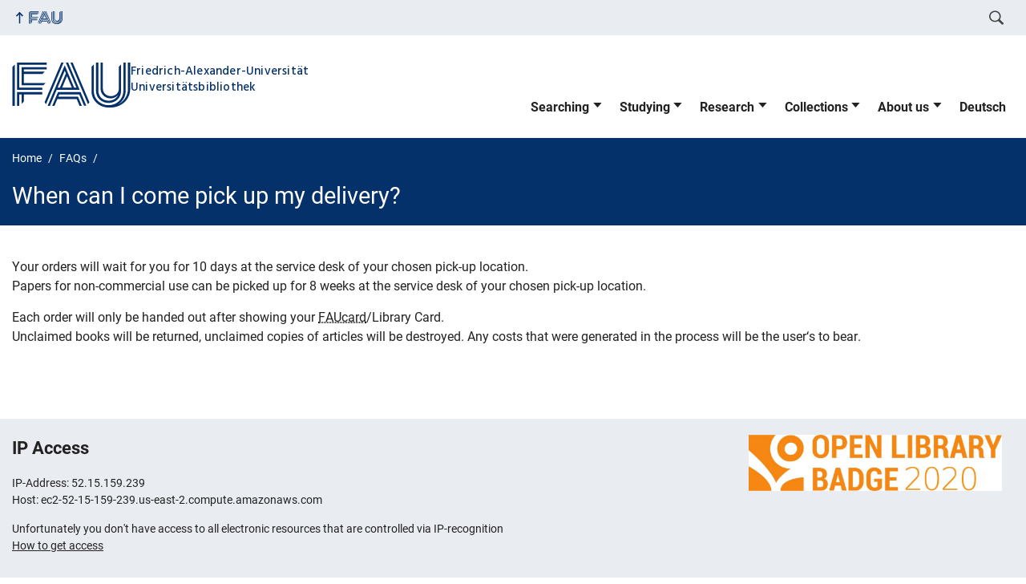

--- FILE ---
content_type: text/html; charset=utf-8
request_url: https://ub.fau.de/en/faq/when-can-i-come-pick-up-my-delivery/
body_size: 17282
content:
<!DOCTYPE html>
<html class="no-js" lang="en-GB">
	<head>
		<meta charset="UTF-8">
		<meta name="viewport" content="width=device-width, initial-scale=1.0">
		<title>When can I come pick up my delivery? &#8211; University Library of Erlangen-Nürnberg</title>
		<meta name='robots' content='max-image-preview:large' />
		<link rel="alternate" href="https://ub.fau.de/faq/wie-lange-liegen-fernleihen-zur-abholung-bereit/" hreflang="de" />
		<link rel="alternate" href="https://ub.fau.de/en/faq/when-can-i-come-pick-up-my-delivery/" hreflang="en" />
		<link rel="alternate" type="application/rss+xml" title="University Library of Erlangen-Nürnberg - RSS 2.0 Feed" href="https://ub.fau.de/en/feed/">
		<link rel="alternate" type="application/rss+xml" title="University Library of Erlangen-Nürnberg &raquo; Feed" href="https://ub.fau.de/en/feed/" />
				<style>
					.lazyload,
					.lazyloading {
						max-width: 100%;
					}
				</style>
				<style id='wp-img-auto-sizes-contain-inline-css' type='text/css'>
		img:is([sizes=auto i],[sizes^="auto," i]){contain-intrinsic-size:3000px 1500px}
		/*# sourceURL=wp-img-auto-sizes-contain-inline-css */
		</style>
		<link rel='stylesheet' id='rrze-glossary-style-css' href='https://ub.fau.de/wp-content/plugins/rrze-glossary/assets/css/rrze-glossary.css?ver=3b14a1422bb2f72aaf391635df1bcf9d' media='all' />
		<link rel='stylesheet' id='fau-style-css' href='https://ub.fau.de/wp-content/themes/FAU-Einrichtungen/style.css?ver=3b14a1422bb2f72aaf391635df1bcf9d' media='all' />
		<link rel='stylesheet' id='ub-style-css' href='https://ub.fau.de/wp-content/themes/FAU-Einrichtungen-child/style.css?ver=3b14a1422bb2f72aaf391635df1bcf9d' media='all' />
		<link rel='stylesheet' id='fau-style-print-css' href='https://ub.fau.de/wp-content/themes/FAU-Einrichtungen-child/print.css?ver=1.0.0' media='print' />
		<link rel='stylesheet' id='tablepress-default-css' href='https://ub.fau.de/wp-content/plugins/tablepress/css/build/default.css?ver=3.2.6' media='all' />
		<script src="https://ub.fau.de/wp-includes/js/jquery/jquery.min.js?ver=3.7.1" id="jquery-core-js"></script>
		<script src="https://ub.fau.de/wp-includes/js/jquery/jquery-migrate.min.js?ver=3.4.1" id="jquery-migrate-js"></script>
		<script type="text/javascript" id="events-manager-js-extra">
		/* <![CDATA[ */
		var EM = {"ajaxurl":"https://ub.fau.de/wp-admin/admin-ajax.php","locationajaxurl":"https://ub.fau.de/wp-admin/admin-ajax.php?action=locations_search","firstDay":"1","locale":"en","dateFormat":"yy-mm-dd","ui_css":"https://ub.fau.de/wp-content/plugins/events-manager/includes/css/jquery-ui/build.min.css","show24hours":"1","is_ssl":"1","autocomplete_limit":"10","calendar":{"breakpoints":{"small":560,"medium":908,"large":false},"month_format":"F Y"},"phone":"","datepicker":{"format":"d.m.Y","locale":"de"},"search":{"breakpoints":{"small":650,"medium":850,"full":false}},"url":"https://ub.fau.de/wp-content/plugins/events-manager","assets":{"input.em-uploader":{"js":{"em-uploader":{"url":"https://ub.fau.de/wp-content/plugins/events-manager/includes/js/em-uploader.js?v=7.2.3.1","event":"em_uploader_ready"}}},".em-event-editor":{"js":{"event-editor":{"url":"https://ub.fau.de/wp-content/plugins/events-manager/includes/js/events-manager-event-editor.js?v=7.2.3.1","event":"em_event_editor_ready"}},"css":{"event-editor":"https://ub.fau.de/wp-content/plugins/events-manager/includes/css/events-manager-event-editor.min.css?v=7.2.3.1"}},".em-recurrence-sets, .em-timezone":{"js":{"luxon":{"url":"luxon/luxon.js?v=7.2.3.1","event":"em_luxon_ready"}}},".em-booking-form, #em-booking-form, .em-booking-recurring, .em-event-booking-form":{"js":{"em-bookings":{"url":"https://ub.fau.de/wp-content/plugins/events-manager/includes/js/bookingsform.js?v=7.2.3.1","event":"em_booking_form_js_loaded"}}},"#em-opt-archetypes":{"js":{"archetypes":"https://ub.fau.de/wp-content/plugins/events-manager/includes/js/admin-archetype-editor.js?v=7.2.3.1","archetypes_ms":"https://ub.fau.de/wp-content/plugins/events-manager/includes/js/admin-archetypes.js?v=7.2.3.1","qs":"qs/qs.js?v=7.2.3.1"}}},"cached":"","bookingInProgress":"Please wait while the booking is being submitted.","tickets_save":"Save Ticket","bookingajaxurl":"https://ub.fau.de/wp-admin/admin-ajax.php","bookings_export_save":"Export Bookings","bookings_settings_save":"Save Settings","booking_delete":"Are you sure you want to delete?","booking_offset":"30","bookings":{"submit_button":{"text":{"default":"Buchen / Book","free":"Buchen / Book","payment":"Buchen","processing":"Processing ..."}},"update_listener":""},"bb_full":"Schulung ausgebucht","bb_book":"Jetzt buchen","bb_booking":"Buchung in Bearbeitung ...","bb_booked":"Buchung erfolgreich","bb_error":"Fehler bei der Buchung. Nochmal versuchen?","bb_cancel":"Abbrechen","bb_canceling":"Bucuhn wird storniert","bb_cancelled":"Stornierung erfolgreich","bb_cancel_error":"Fehler bei der Stornierung. Nochmal versuchen?","event_cancellations":{"warning":"If you choose to cancel your event, after you save this event, no further bookings will be possible for this event.\\n\\nAlso, the following will occur:\\n\\n- Bookings will be automatically cancelled.\\n- Booking cancellation emails will be sent.\\n- All confirmed and pending bookings will be emailed a general event cancellation notification."},"txt_search":"Suche","txt_searching":"Searching...","txt_loading":"Loading..."};
		//# sourceURL=events-manager-js-extra
		/* ]]> */
		</script>
		<script src="https://ub.fau.de/wp-content/plugins/events-manager/includes/js/events-manager.js?ver=7.2.3.1" id="events-manager-js"></script>
		<script src="https://ub.fau.de/wp-content/plugins/events-manager/includes/external/flatpickr/l10n/de.js?ver=7.2.3.1" id="em-flatpickr-localization-js"></script>
		<script src="https://ub.fau.de/wp-content/plugins/ub-addon/js/ip-status.js?ver=3b14a1422bb2f72aaf391635df1bcf9d" id="ub-addon-ip-status-js"></script>
		
		<link rel="canonical" href="https://ub.fau.de/en/faq/when-can-i-come-pick-up-my-delivery/" />
		<link rel='shortlink' href='https://ub.fau.de/?p=26300' />
		<style type="text/css">
		.feedzy-rss-link-icon:after {
			content: url("https://ub.fau.de/wp-content/plugins/feedzy-rss-feeds/img/external-link.png");
			margin-left: 3px;
		}
		</style>
						<script>
					document.documentElement.className = document.documentElement.className.replace('no-js', 'js');
				</script>
						<style>
					.no-js img.lazyload {
						display: none;
					}
		
					figure.wp-block-image img.lazyloading {
						min-width: 150px;
					}
		
					.lazyload,
					.lazyloading {
						--smush-placeholder-width: 100px;
						--smush-placeholder-aspect-ratio: 1/1;
						width: var(--smush-image-width, var(--smush-placeholder-width)) !important;
						aspect-ratio: var(--smush-image-aspect-ratio, var(--smush-placeholder-aspect-ratio)) !important;
					}
		
								.lazyload, .lazyloading {
						opacity: 0;
					}
		
					.lazyloaded {
						opacity: 1;
						transition: opacity 400ms;
						transition-delay: 0ms;
					}
		
							</style>
				<link rel="dns-prefetch" href="http://ub.fau.de" crossorigin>
		<link rel="dns-prefetch" href="https://fau.de" crossorigin>
		<link rel="dns-prefetch" href="https://ub.fau.de" crossorigin>
		<link rel="shortcut icon" href="https://ub.fau.de/wp-content/themes/FAU-Einrichtungen/img/socialmedia/favicon.ico">
		<link rel="apple-touch-icon" sizes="180x180" href="https://ub.fau.de/wp-content/themes/FAU-Einrichtungen/img/socialmedia/favicon-apple-touch.png">
		<link rel="icon" type="image/png" sizes="180x180" href="https://ub.fau.de/wp-content/themes/FAU-Einrichtungen/img/socialmedia/favicon-180x180.png">
		<link rel="icon" type="image/svg+xml" href="https://ub.fau.de/wp-content/themes/FAU-Einrichtungen/img/socialmedia/favicon.svg" sizes="any">
		<link rel="mask-icon" type="image/svg+xml" href="https://ub.fau.de/wp-content/themes/FAU-Einrichtungen/img/socialmedia/favicon-mask.svg" color="#04316a">
		<meta name="msapplication-TileColor" content="#04316a">
		<meta name="msapplication-TileImage" content="https://ub.fau.de/wp-content/themes/FAU-Einrichtungen/img/socialmedia/favicon-180x180.png">
		<meta name="theme-color" content="#04316a">
	<style id='wp-block-image-inline-css' type='text/css'>
.wp-block-image>a,.wp-block-image>figure>a{display:inline-block}.wp-block-image img{box-sizing:border-box;height:auto;max-width:100%;vertical-align:bottom}@media not (prefers-reduced-motion){.wp-block-image img.hide{visibility:hidden}.wp-block-image img.show{animation:show-content-image .4s}}.wp-block-image[style*=border-radius] img,.wp-block-image[style*=border-radius]>a{border-radius:inherit}.wp-block-image.has-custom-border img{box-sizing:border-box}.wp-block-image.aligncenter{text-align:center}.wp-block-image.alignfull>a,.wp-block-image.alignwide>a{width:100%}.wp-block-image.alignfull img,.wp-block-image.alignwide img{height:auto;width:100%}.wp-block-image .aligncenter,.wp-block-image .alignleft,.wp-block-image .alignright,.wp-block-image.aligncenter,.wp-block-image.alignleft,.wp-block-image.alignright{display:table}.wp-block-image .aligncenter>figcaption,.wp-block-image .alignleft>figcaption,.wp-block-image .alignright>figcaption,.wp-block-image.aligncenter>figcaption,.wp-block-image.alignleft>figcaption,.wp-block-image.alignright>figcaption{caption-side:bottom;display:table-caption}.wp-block-image .alignleft{float:left;margin:.5em 1em .5em 0}.wp-block-image .alignright{float:right;margin:.5em 0 .5em 1em}.wp-block-image .aligncenter{margin-left:auto;margin-right:auto}.wp-block-image :where(figcaption){margin-bottom:1em;margin-top:.5em}.wp-block-image.is-style-circle-mask img{border-radius:9999px}@supports ((-webkit-mask-image:none) or (mask-image:none)) or (-webkit-mask-image:none){.wp-block-image.is-style-circle-mask img{border-radius:0;-webkit-mask-image:url('data:image/svg+xml;utf8,<svg viewBox="0 0 100 100" xmlns="http://www.w3.org/2000/svg"><circle cx="50" cy="50" r="50"/></svg>');mask-image:url('data:image/svg+xml;utf8,<svg viewBox="0 0 100 100" xmlns="http://www.w3.org/2000/svg"><circle cx="50" cy="50" r="50"/></svg>');mask-mode:alpha;-webkit-mask-position:center;mask-position:center;-webkit-mask-repeat:no-repeat;mask-repeat:no-repeat;-webkit-mask-size:contain;mask-size:contain}}:root :where(.wp-block-image.is-style-rounded img,.wp-block-image .is-style-rounded img){border-radius:9999px}.wp-block-image figure{margin:0}.wp-lightbox-container{display:flex;flex-direction:column;position:relative}.wp-lightbox-container img{cursor:zoom-in}.wp-lightbox-container img:hover+button{opacity:1}.wp-lightbox-container button{align-items:center;backdrop-filter:blur(16px) saturate(180%);background-color:#5a5a5a40;border:none;border-radius:4px;cursor:zoom-in;display:flex;height:20px;justify-content:center;opacity:0;padding:0;position:absolute;right:16px;text-align:center;top:16px;width:20px;z-index:100}@media not (prefers-reduced-motion){.wp-lightbox-container button{transition:opacity .2s ease}}.wp-lightbox-container button:focus-visible{outline:3px auto #5a5a5a40;outline:3px auto -webkit-focus-ring-color;outline-offset:3px}.wp-lightbox-container button:hover{cursor:pointer;opacity:1}.wp-lightbox-container button:focus{opacity:1}.wp-lightbox-container button:focus,.wp-lightbox-container button:hover,.wp-lightbox-container button:not(:hover):not(:active):not(.has-background){background-color:#5a5a5a40;border:none}.wp-lightbox-overlay{box-sizing:border-box;cursor:zoom-out;height:100vh;left:0;overflow:hidden;position:fixed;top:0;visibility:hidden;width:100%;z-index:100000}.wp-lightbox-overlay .close-button{align-items:center;cursor:pointer;display:flex;justify-content:center;min-height:40px;min-width:40px;padding:0;position:absolute;right:calc(env(safe-area-inset-right) + 16px);top:calc(env(safe-area-inset-top) + 16px);z-index:5000000}.wp-lightbox-overlay .close-button:focus,.wp-lightbox-overlay .close-button:hover,.wp-lightbox-overlay .close-button:not(:hover):not(:active):not(.has-background){background:none;border:none}.wp-lightbox-overlay .lightbox-image-container{height:var(--wp--lightbox-container-height);left:50%;overflow:hidden;position:absolute;top:50%;transform:translate(-50%,-50%);transform-origin:top left;width:var(--wp--lightbox-container-width);z-index:9999999999}.wp-lightbox-overlay .wp-block-image{align-items:center;box-sizing:border-box;display:flex;height:100%;justify-content:center;margin:0;position:relative;transform-origin:0 0;width:100%;z-index:3000000}.wp-lightbox-overlay .wp-block-image img{height:var(--wp--lightbox-image-height);min-height:var(--wp--lightbox-image-height);min-width:var(--wp--lightbox-image-width);width:var(--wp--lightbox-image-width)}.wp-lightbox-overlay .wp-block-image figcaption{display:none}.wp-lightbox-overlay button{background:none;border:none}.wp-lightbox-overlay .scrim{background-color:#fff;height:100%;opacity:.9;position:absolute;width:100%;z-index:2000000}.wp-lightbox-overlay.active{visibility:visible}@media not (prefers-reduced-motion){.wp-lightbox-overlay.active{animation:turn-on-visibility .25s both}.wp-lightbox-overlay.active img{animation:turn-on-visibility .35s both}.wp-lightbox-overlay.show-closing-animation:not(.active){animation:turn-off-visibility .35s both}.wp-lightbox-overlay.show-closing-animation:not(.active) img{animation:turn-off-visibility .25s both}.wp-lightbox-overlay.zoom.active{animation:none;opacity:1;visibility:visible}.wp-lightbox-overlay.zoom.active .lightbox-image-container{animation:lightbox-zoom-in .4s}.wp-lightbox-overlay.zoom.active .lightbox-image-container img{animation:none}.wp-lightbox-overlay.zoom.active .scrim{animation:turn-on-visibility .4s forwards}.wp-lightbox-overlay.zoom.show-closing-animation:not(.active){animation:none}.wp-lightbox-overlay.zoom.show-closing-animation:not(.active) .lightbox-image-container{animation:lightbox-zoom-out .4s}.wp-lightbox-overlay.zoom.show-closing-animation:not(.active) .lightbox-image-container img{animation:none}.wp-lightbox-overlay.zoom.show-closing-animation:not(.active) .scrim{animation:turn-off-visibility .4s forwards}}@keyframes show-content-image{0%{visibility:hidden}99%{visibility:hidden}to{visibility:visible}}@keyframes turn-on-visibility{0%{opacity:0}to{opacity:1}}@keyframes turn-off-visibility{0%{opacity:1;visibility:visible}99%{opacity:0;visibility:visible}to{opacity:0;visibility:hidden}}@keyframes lightbox-zoom-in{0%{transform:translate(calc((-100vw + var(--wp--lightbox-scrollbar-width))/2 + var(--wp--lightbox-initial-left-position)),calc(-50vh + var(--wp--lightbox-initial-top-position))) scale(var(--wp--lightbox-scale))}to{transform:translate(-50%,-50%) scale(1)}}@keyframes lightbox-zoom-out{0%{transform:translate(-50%,-50%) scale(1);visibility:visible}99%{visibility:visible}to{transform:translate(calc((-100vw + var(--wp--lightbox-scrollbar-width))/2 + var(--wp--lightbox-initial-left-position)),calc(-50vh + var(--wp--lightbox-initial-top-position))) scale(var(--wp--lightbox-scale));visibility:hidden}}
/*# sourceURL=https://ub.fau.de/wp-includes/blocks/image/style.min.css */
</style>
<style id='global-styles-inline-css' type='text/css'>
:root{--wp--preset--aspect-ratio--square: 1;--wp--preset--aspect-ratio--4-3: 4/3;--wp--preset--aspect-ratio--3-4: 3/4;--wp--preset--aspect-ratio--3-2: 3/2;--wp--preset--aspect-ratio--2-3: 2/3;--wp--preset--aspect-ratio--16-9: 16/9;--wp--preset--aspect-ratio--9-16: 9/16;--wp--preset--color--black: var(--color-black, #000);--wp--preset--color--cyan-bluish-gray: #abb8c3;--wp--preset--color--white: #ffffff;--wp--preset--color--pale-pink: #f78da7;--wp--preset--color--vivid-red: #cf2e2e;--wp--preset--color--luminous-vivid-orange: #ff6900;--wp--preset--color--luminous-vivid-amber: #fcb900;--wp--preset--color--light-green-cyan: #7bdcb5;--wp--preset--color--vivid-green-cyan: #00d084;--wp--preset--color--pale-cyan-blue: #8ed1fc;--wp--preset--color--vivid-cyan-blue: #0693e3;--wp--preset--color--vivid-purple: #9b51e0;--wp--preset--color--base: var(--color-Text, #222);--wp--preset--color--contrast: var(--color-white, #fff);--wp--preset--color--primary: var(--color-primary-basis, #04316A);--wp--preset--color--dunkler: var(--color-primary-dunkler, #004A9F);--wp--preset--color--heller: var(--color-primary-ci-hell2, #CED9E7);--wp--preset--color--fau: var(--color-branding-zentral, #04316a);--wp--preset--color--phil: var(--color-branding-phil, #fdb735);--wp--preset--color--rw: var(--color-branding-rw, #c50f3c);--wp--preset--color--med: var(--color-branding-med, #18b4f1);--wp--preset--color--nat: var(--color-branding-nat, #7bb725);--wp--preset--color--tf: var(--color-branding-tf, #8C9FB1);--wp--preset--gradient--vivid-cyan-blue-to-vivid-purple: linear-gradient(135deg,rgb(6,147,227) 0%,rgb(155,81,224) 100%);--wp--preset--gradient--light-green-cyan-to-vivid-green-cyan: linear-gradient(135deg,rgb(122,220,180) 0%,rgb(0,208,130) 100%);--wp--preset--gradient--luminous-vivid-amber-to-luminous-vivid-orange: linear-gradient(135deg,rgb(252,185,0) 0%,rgb(255,105,0) 100%);--wp--preset--gradient--luminous-vivid-orange-to-vivid-red: linear-gradient(135deg,rgb(255,105,0) 0%,rgb(207,46,46) 100%);--wp--preset--gradient--very-light-gray-to-cyan-bluish-gray: linear-gradient(135deg,rgb(238,238,238) 0%,rgb(169,184,195) 100%);--wp--preset--gradient--cool-to-warm-spectrum: linear-gradient(135deg,rgb(74,234,220) 0%,rgb(151,120,209) 20%,rgb(207,42,186) 40%,rgb(238,44,130) 60%,rgb(251,105,98) 80%,rgb(254,248,76) 100%);--wp--preset--gradient--blush-light-purple: linear-gradient(135deg,rgb(255,206,236) 0%,rgb(152,150,240) 100%);--wp--preset--gradient--blush-bordeaux: linear-gradient(135deg,rgb(254,205,165) 0%,rgb(254,45,45) 50%,rgb(107,0,62) 100%);--wp--preset--gradient--luminous-dusk: linear-gradient(135deg,rgb(255,203,112) 0%,rgb(199,81,192) 50%,rgb(65,88,208) 100%);--wp--preset--gradient--pale-ocean: linear-gradient(135deg,rgb(255,245,203) 0%,rgb(182,227,212) 50%,rgb(51,167,181) 100%);--wp--preset--gradient--electric-grass: linear-gradient(135deg,rgb(202,248,128) 0%,rgb(113,206,126) 100%);--wp--preset--gradient--midnight: linear-gradient(135deg,rgb(2,3,129) 0%,rgb(40,116,252) 100%);--wp--preset--font-size--small: 13px;--wp--preset--font-size--medium: 20px;--wp--preset--font-size--large: 36px;--wp--preset--font-size--x-large: 42px;--wp--preset--spacing--20: 0.44rem;--wp--preset--spacing--30: 0.67rem;--wp--preset--spacing--40: 1rem;--wp--preset--spacing--50: 1.5rem;--wp--preset--spacing--60: 2.25rem;--wp--preset--spacing--70: 3.38rem;--wp--preset--spacing--80: 5.06rem;--wp--preset--shadow--natural: 6px 6px 9px rgba(0, 0, 0, 0.2);--wp--preset--shadow--deep: 12px 12px 50px rgba(0, 0, 0, 0.4);--wp--preset--shadow--sharp: 6px 6px 0px rgba(0, 0, 0, 0.2);--wp--preset--shadow--outlined: 6px 6px 0px -3px rgb(255, 255, 255), 6px 6px rgb(0, 0, 0);--wp--preset--shadow--crisp: 6px 6px 0px rgb(0, 0, 0);}.wp-block-pullquote{--wp--preset--color--white: var(--color-white, #fff);--wp--preset--color--fau: var(--color-branding-zentral, #04316a);--wp--preset--color--phil: var(--color-branding-phil, #fdb735);--wp--preset--color--rw: var(--color-branding-rw, #c50f3c);--wp--preset--color--med: var(--color-branding-med, #18b4f1);--wp--preset--color--nat: var(--color-branding-nat, #7bb725);--wp--preset--color--tf: var(--color-branding-tf, #8C9FB1);--wp--preset--font-size--base: 1rem;--wp--preset--font-size--medium: 1.5rem;--wp--preset--font-size--large: 2rem;--wp--preset--font-size--x-large: 3rem;}.wp-block-column{--wp--preset--color--base: var(--color-Text,#222);--wp--preset--color--contrast: var(--color-MainBackground,#fff);}.wp-block-table > table{--wp--preset--font-size--base: 1rem;--wp--preset--font-size--medium: 1.125rem;--wp--preset--font-size--large: 1.75rem;--wp--preset--font-size--x-large: 2.25rem;}.wp-block-cover{--wp--preset--color--black: var(--color-black, #000);--wp--preset--color--contrast: var(--color-white, #fff);--wp--preset--color--transparent: transparent;--wp--preset--color--fau: var(--color-branding-zentral, #04316a);--wp--preset--color--phil: var(--color-branding-phil, #fdb735);--wp--preset--color--rw: var(--color-branding-rw, #c50f3c);--wp--preset--color--med: var(--color-branding-med, #18b4f1);--wp--preset--color--nat: var(--color-branding-nat, #7bb725);--wp--preset--color--tf: var(--color-branding-tf, #8C9FB1);}:root { --wp--style--global--content-size: 1400px;--wp--style--global--wide-size: 1400px; }:where(body) { margin: 0; }.wp-site-blocks > .alignleft { float: left; margin-right: 2em; }.wp-site-blocks > .alignright { float: right; margin-left: 2em; }.wp-site-blocks > .aligncenter { justify-content: center; margin-left: auto; margin-right: auto; }:where(.is-layout-flex){gap: 0.5em;}:where(.is-layout-grid){gap: 0.5em;}.is-layout-flow > .alignleft{float: left;margin-inline-start: 0;margin-inline-end: 2em;}.is-layout-flow > .alignright{float: right;margin-inline-start: 2em;margin-inline-end: 0;}.is-layout-flow > .aligncenter{margin-left: auto !important;margin-right: auto !important;}.is-layout-constrained > .alignleft{float: left;margin-inline-start: 0;margin-inline-end: 2em;}.is-layout-constrained > .alignright{float: right;margin-inline-start: 2em;margin-inline-end: 0;}.is-layout-constrained > .aligncenter{margin-left: auto !important;margin-right: auto !important;}.is-layout-constrained > :where(:not(.alignleft):not(.alignright):not(.alignfull)){max-width: var(--wp--style--global--content-size);margin-left: auto !important;margin-right: auto !important;}.is-layout-constrained > .alignwide{max-width: var(--wp--style--global--wide-size);}body .is-layout-flex{display: flex;}.is-layout-flex{flex-wrap: wrap;align-items: center;}.is-layout-flex > :is(*, div){margin: 0;}body .is-layout-grid{display: grid;}.is-layout-grid > :is(*, div){margin: 0;}body{padding-top: 0px;padding-right: 0px;padding-bottom: 0px;padding-left: 0px;}a:where(:not(.wp-element-button)){text-decoration: underline;}:root :where(.wp-element-button, .wp-block-button__link){background-color: #32373c;border-width: 0;color: #fff;font-family: inherit;font-size: inherit;font-style: inherit;font-weight: inherit;letter-spacing: inherit;line-height: inherit;padding-top: calc(0.667em + 2px);padding-right: calc(1.333em + 2px);padding-bottom: calc(0.667em + 2px);padding-left: calc(1.333em + 2px);text-decoration: none;text-transform: inherit;}.has-black-color{color: var(--wp--preset--color--black) !important;}.has-cyan-bluish-gray-color{color: var(--wp--preset--color--cyan-bluish-gray) !important;}.has-white-color{color: var(--wp--preset--color--white) !important;}.has-pale-pink-color{color: var(--wp--preset--color--pale-pink) !important;}.has-vivid-red-color{color: var(--wp--preset--color--vivid-red) !important;}.has-luminous-vivid-orange-color{color: var(--wp--preset--color--luminous-vivid-orange) !important;}.has-luminous-vivid-amber-color{color: var(--wp--preset--color--luminous-vivid-amber) !important;}.has-light-green-cyan-color{color: var(--wp--preset--color--light-green-cyan) !important;}.has-vivid-green-cyan-color{color: var(--wp--preset--color--vivid-green-cyan) !important;}.has-pale-cyan-blue-color{color: var(--wp--preset--color--pale-cyan-blue) !important;}.has-vivid-cyan-blue-color{color: var(--wp--preset--color--vivid-cyan-blue) !important;}.has-vivid-purple-color{color: var(--wp--preset--color--vivid-purple) !important;}.has-base-color{color: var(--wp--preset--color--base) !important;}.has-contrast-color{color: var(--wp--preset--color--contrast) !important;}.has-primary-color{color: var(--wp--preset--color--primary) !important;}.has-dunkler-color{color: var(--wp--preset--color--dunkler) !important;}.has-heller-color{color: var(--wp--preset--color--heller) !important;}.has-fau-color{color: var(--wp--preset--color--fau) !important;}.has-phil-color{color: var(--wp--preset--color--phil) !important;}.has-rw-color{color: var(--wp--preset--color--rw) !important;}.has-med-color{color: var(--wp--preset--color--med) !important;}.has-nat-color{color: var(--wp--preset--color--nat) !important;}.has-tf-color{color: var(--wp--preset--color--tf) !important;}.has-black-background-color{background-color: var(--wp--preset--color--black) !important;}.has-cyan-bluish-gray-background-color{background-color: var(--wp--preset--color--cyan-bluish-gray) !important;}.has-white-background-color{background-color: var(--wp--preset--color--white) !important;}.has-pale-pink-background-color{background-color: var(--wp--preset--color--pale-pink) !important;}.has-vivid-red-background-color{background-color: var(--wp--preset--color--vivid-red) !important;}.has-luminous-vivid-orange-background-color{background-color: var(--wp--preset--color--luminous-vivid-orange) !important;}.has-luminous-vivid-amber-background-color{background-color: var(--wp--preset--color--luminous-vivid-amber) !important;}.has-light-green-cyan-background-color{background-color: var(--wp--preset--color--light-green-cyan) !important;}.has-vivid-green-cyan-background-color{background-color: var(--wp--preset--color--vivid-green-cyan) !important;}.has-pale-cyan-blue-background-color{background-color: var(--wp--preset--color--pale-cyan-blue) !important;}.has-vivid-cyan-blue-background-color{background-color: var(--wp--preset--color--vivid-cyan-blue) !important;}.has-vivid-purple-background-color{background-color: var(--wp--preset--color--vivid-purple) !important;}.has-base-background-color{background-color: var(--wp--preset--color--base) !important;}.has-contrast-background-color{background-color: var(--wp--preset--color--contrast) !important;}.has-primary-background-color{background-color: var(--wp--preset--color--primary) !important;}.has-dunkler-background-color{background-color: var(--wp--preset--color--dunkler) !important;}.has-heller-background-color{background-color: var(--wp--preset--color--heller) !important;}.has-fau-background-color{background-color: var(--wp--preset--color--fau) !important;}.has-phil-background-color{background-color: var(--wp--preset--color--phil) !important;}.has-rw-background-color{background-color: var(--wp--preset--color--rw) !important;}.has-med-background-color{background-color: var(--wp--preset--color--med) !important;}.has-nat-background-color{background-color: var(--wp--preset--color--nat) !important;}.has-tf-background-color{background-color: var(--wp--preset--color--tf) !important;}.has-black-border-color{border-color: var(--wp--preset--color--black) !important;}.has-cyan-bluish-gray-border-color{border-color: var(--wp--preset--color--cyan-bluish-gray) !important;}.has-white-border-color{border-color: var(--wp--preset--color--white) !important;}.has-pale-pink-border-color{border-color: var(--wp--preset--color--pale-pink) !important;}.has-vivid-red-border-color{border-color: var(--wp--preset--color--vivid-red) !important;}.has-luminous-vivid-orange-border-color{border-color: var(--wp--preset--color--luminous-vivid-orange) !important;}.has-luminous-vivid-amber-border-color{border-color: var(--wp--preset--color--luminous-vivid-amber) !important;}.has-light-green-cyan-border-color{border-color: var(--wp--preset--color--light-green-cyan) !important;}.has-vivid-green-cyan-border-color{border-color: var(--wp--preset--color--vivid-green-cyan) !important;}.has-pale-cyan-blue-border-color{border-color: var(--wp--preset--color--pale-cyan-blue) !important;}.has-vivid-cyan-blue-border-color{border-color: var(--wp--preset--color--vivid-cyan-blue) !important;}.has-vivid-purple-border-color{border-color: var(--wp--preset--color--vivid-purple) !important;}.has-base-border-color{border-color: var(--wp--preset--color--base) !important;}.has-contrast-border-color{border-color: var(--wp--preset--color--contrast) !important;}.has-primary-border-color{border-color: var(--wp--preset--color--primary) !important;}.has-dunkler-border-color{border-color: var(--wp--preset--color--dunkler) !important;}.has-heller-border-color{border-color: var(--wp--preset--color--heller) !important;}.has-fau-border-color{border-color: var(--wp--preset--color--fau) !important;}.has-phil-border-color{border-color: var(--wp--preset--color--phil) !important;}.has-rw-border-color{border-color: var(--wp--preset--color--rw) !important;}.has-med-border-color{border-color: var(--wp--preset--color--med) !important;}.has-nat-border-color{border-color: var(--wp--preset--color--nat) !important;}.has-tf-border-color{border-color: var(--wp--preset--color--tf) !important;}.has-vivid-cyan-blue-to-vivid-purple-gradient-background{background: var(--wp--preset--gradient--vivid-cyan-blue-to-vivid-purple) !important;}.has-light-green-cyan-to-vivid-green-cyan-gradient-background{background: var(--wp--preset--gradient--light-green-cyan-to-vivid-green-cyan) !important;}.has-luminous-vivid-amber-to-luminous-vivid-orange-gradient-background{background: var(--wp--preset--gradient--luminous-vivid-amber-to-luminous-vivid-orange) !important;}.has-luminous-vivid-orange-to-vivid-red-gradient-background{background: var(--wp--preset--gradient--luminous-vivid-orange-to-vivid-red) !important;}.has-very-light-gray-to-cyan-bluish-gray-gradient-background{background: var(--wp--preset--gradient--very-light-gray-to-cyan-bluish-gray) !important;}.has-cool-to-warm-spectrum-gradient-background{background: var(--wp--preset--gradient--cool-to-warm-spectrum) !important;}.has-blush-light-purple-gradient-background{background: var(--wp--preset--gradient--blush-light-purple) !important;}.has-blush-bordeaux-gradient-background{background: var(--wp--preset--gradient--blush-bordeaux) !important;}.has-luminous-dusk-gradient-background{background: var(--wp--preset--gradient--luminous-dusk) !important;}.has-pale-ocean-gradient-background{background: var(--wp--preset--gradient--pale-ocean) !important;}.has-electric-grass-gradient-background{background: var(--wp--preset--gradient--electric-grass) !important;}.has-midnight-gradient-background{background: var(--wp--preset--gradient--midnight) !important;}.has-small-font-size{font-size: var(--wp--preset--font-size--small) !important;}.has-medium-font-size{font-size: var(--wp--preset--font-size--medium) !important;}.has-large-font-size{font-size: var(--wp--preset--font-size--large) !important;}.has-x-large-font-size{font-size: var(--wp--preset--font-size--x-large) !important;}.wp-block-pullquote.has-white-color{color: var(--wp--preset--color--white) !important;}.wp-block-pullquote.has-fau-color{color: var(--wp--preset--color--fau) !important;}.wp-block-pullquote.has-phil-color{color: var(--wp--preset--color--phil) !important;}.wp-block-pullquote.has-rw-color{color: var(--wp--preset--color--rw) !important;}.wp-block-pullquote.has-med-color{color: var(--wp--preset--color--med) !important;}.wp-block-pullquote.has-nat-color{color: var(--wp--preset--color--nat) !important;}.wp-block-pullquote.has-tf-color{color: var(--wp--preset--color--tf) !important;}.wp-block-pullquote.has-white-background-color{background-color: var(--wp--preset--color--white) !important;}.wp-block-pullquote.has-fau-background-color{background-color: var(--wp--preset--color--fau) !important;}.wp-block-pullquote.has-phil-background-color{background-color: var(--wp--preset--color--phil) !important;}.wp-block-pullquote.has-rw-background-color{background-color: var(--wp--preset--color--rw) !important;}.wp-block-pullquote.has-med-background-color{background-color: var(--wp--preset--color--med) !important;}.wp-block-pullquote.has-nat-background-color{background-color: var(--wp--preset--color--nat) !important;}.wp-block-pullquote.has-tf-background-color{background-color: var(--wp--preset--color--tf) !important;}.wp-block-pullquote.has-white-border-color{border-color: var(--wp--preset--color--white) !important;}.wp-block-pullquote.has-fau-border-color{border-color: var(--wp--preset--color--fau) !important;}.wp-block-pullquote.has-phil-border-color{border-color: var(--wp--preset--color--phil) !important;}.wp-block-pullquote.has-rw-border-color{border-color: var(--wp--preset--color--rw) !important;}.wp-block-pullquote.has-med-border-color{border-color: var(--wp--preset--color--med) !important;}.wp-block-pullquote.has-nat-border-color{border-color: var(--wp--preset--color--nat) !important;}.wp-block-pullquote.has-tf-border-color{border-color: var(--wp--preset--color--tf) !important;}.wp-block-pullquote.has-base-font-size{font-size: var(--wp--preset--font-size--base) !important;}.wp-block-pullquote.has-medium-font-size{font-size: var(--wp--preset--font-size--medium) !important;}.wp-block-pullquote.has-large-font-size{font-size: var(--wp--preset--font-size--large) !important;}.wp-block-pullquote.has-x-large-font-size{font-size: var(--wp--preset--font-size--x-large) !important;}.wp-block-column.has-base-color{color: var(--wp--preset--color--base) !important;}.wp-block-column.has-contrast-color{color: var(--wp--preset--color--contrast) !important;}.wp-block-column.has-base-background-color{background-color: var(--wp--preset--color--base) !important;}.wp-block-column.has-contrast-background-color{background-color: var(--wp--preset--color--contrast) !important;}.wp-block-column.has-base-border-color{border-color: var(--wp--preset--color--base) !important;}.wp-block-column.has-contrast-border-color{border-color: var(--wp--preset--color--contrast) !important;}.wp-block-table > table.has-base-font-size{font-size: var(--wp--preset--font-size--base) !important;}.wp-block-table > table.has-medium-font-size{font-size: var(--wp--preset--font-size--medium) !important;}.wp-block-table > table.has-large-font-size{font-size: var(--wp--preset--font-size--large) !important;}.wp-block-table > table.has-x-large-font-size{font-size: var(--wp--preset--font-size--x-large) !important;}.wp-block-cover.has-black-color{color: var(--wp--preset--color--black) !important;}.wp-block-cover.has-contrast-color{color: var(--wp--preset--color--contrast) !important;}.wp-block-cover.has-transparent-color{color: var(--wp--preset--color--transparent) !important;}.wp-block-cover.has-fau-color{color: var(--wp--preset--color--fau) !important;}.wp-block-cover.has-phil-color{color: var(--wp--preset--color--phil) !important;}.wp-block-cover.has-rw-color{color: var(--wp--preset--color--rw) !important;}.wp-block-cover.has-med-color{color: var(--wp--preset--color--med) !important;}.wp-block-cover.has-nat-color{color: var(--wp--preset--color--nat) !important;}.wp-block-cover.has-tf-color{color: var(--wp--preset--color--tf) !important;}.wp-block-cover.has-black-background-color{background-color: var(--wp--preset--color--black) !important;}.wp-block-cover.has-contrast-background-color{background-color: var(--wp--preset--color--contrast) !important;}.wp-block-cover.has-transparent-background-color{background-color: var(--wp--preset--color--transparent) !important;}.wp-block-cover.has-fau-background-color{background-color: var(--wp--preset--color--fau) !important;}.wp-block-cover.has-phil-background-color{background-color: var(--wp--preset--color--phil) !important;}.wp-block-cover.has-rw-background-color{background-color: var(--wp--preset--color--rw) !important;}.wp-block-cover.has-med-background-color{background-color: var(--wp--preset--color--med) !important;}.wp-block-cover.has-nat-background-color{background-color: var(--wp--preset--color--nat) !important;}.wp-block-cover.has-tf-background-color{background-color: var(--wp--preset--color--tf) !important;}.wp-block-cover.has-black-border-color{border-color: var(--wp--preset--color--black) !important;}.wp-block-cover.has-contrast-border-color{border-color: var(--wp--preset--color--contrast) !important;}.wp-block-cover.has-transparent-border-color{border-color: var(--wp--preset--color--transparent) !important;}.wp-block-cover.has-fau-border-color{border-color: var(--wp--preset--color--fau) !important;}.wp-block-cover.has-phil-border-color{border-color: var(--wp--preset--color--phil) !important;}.wp-block-cover.has-rw-border-color{border-color: var(--wp--preset--color--rw) !important;}.wp-block-cover.has-med-border-color{border-color: var(--wp--preset--color--med) !important;}.wp-block-cover.has-nat-border-color{border-color: var(--wp--preset--color--nat) !important;}.wp-block-cover.has-tf-border-color{border-color: var(--wp--preset--color--tf) !important;}
/*# sourceURL=global-styles-inline-css */
</style>
</head>
	<body id="top" class="wp-singular faq-template-default single single-faq postid-26300 wp-embed-responsive wp-theme-FAU-Einrichtungen wp-child-theme-FAU-Einrichtungen-child with-sidebar fau-theme fauorg-sonst nologo slider-autoplay slider-fade blogroll-image-3-2 mainnav-forceclick mainnav-plainview blockeditor-disabled">		<div id="pagewrapper">
			<div id="headerwrapper">
				<nav id="skiplinks" aria-label="Jump links">
					<ul class="jumplinks">
						<li><a href="#maintop" tabindex="0">Skip navigation</a></li>
						<li><a href="#nav" tabindex="0">Skip to navigation</a></li>
						<li><a href="#footer" tabindex="0">Skip to the bottom</a></li>
					</ul>
				</nav>
				<div id="meta">
                    <div class="header-container">
                        <div class="header-row" id="meta-menu">
                            <div class="meta-links-container">
                                <a href="#meta-menu" class="meta-links-trigger meta-links-trigger-open">
                                    <span class="meta-links-trigger-text">Simulate organization breadcrumb open</span>
                                    <span class="meta-links-trigger-icon meta-links-trigger-icon-fau">
                                        <svg height="58" width="153" aria-labelledby="website-title" aria-hidden="true" role="img"><use xlink:href="#fau-logo-2021" class="faubaselogo"/></svg>                                    </span>
                                </a>
                                <a href="#top" class="meta-links-trigger meta-links-trigger-close">
                                    <span class="meta-links-trigger-text">Simulate organization breadcrumb close</span>
                                    <span class="meta-links-trigger-icon"></span>
                                </a>
                            </div>
                            <div class="meta-logo">
                                <div class="branding" itemscope itemtype="http://schema.org/Organization">
                                    <a itemprop="url" rel="home" class="generated" href="/en/"><span class="textlogo"><span class="baselogo"><svg height="58" width="153" aria-labelledby="website-title-meta" aria-hidden="true" role="img"><use xlink:href="#fau-logo-2021" class="faubaselogo"/></svg></span><span class="text"><span class="fau-title" aria-hidden="true">Friedrich-Alexander-Universität</span> <span id="website-title-meta" class="visible-title" itemprop="name">Universitätsbibliothek</span></span></span></a>                                </div>
                            </div>
                        </div>
                        <nav class="meta-links"
                             aria-label="Navigation: More offers">
                            <ul class="orgalist"><li class="fauhome"><a href="https://www.fau.eu"><svg height="16" width="42" aria-labelledby="fau-logo-2021-title-3 fau-logo-2021-desc-3" role="img"><title id="fau-logo-2021-title-3">FAU</title><desc id="fau-logo-2021-desc-3">To the central FAU website</desc><use xlink:href="#fau-logo-2021" class="fau"/></svg></a></li>
</ul><div class="meta-search">
    <div itemscope itemtype="https://schema.org/WebSite">
        <meta itemprop="url" content="/en/">
        <form itemprop="potentialAction" itemscope itemtype="https://schema.org/SearchAction" id="search-header" role="search" aria-label="Webauftritt durchsuchen" method="get" class="searchform" action="/en/">
            <label for="headsearchinput">Please enter the search term for searching into the documents of this website:</label>
            <meta itemprop="target" content="/en/?s={s}">
            <input itemprop="query-input" id="headsearchinput" type="text" value="" name="s" placeholder="Search term" required>
                        <div class="search-initiate-button"><span class="screen-reader-text">Suche öffnen</span></div>
            <input type="submit" enterkeyhint="search" value="Find">
        </form>
    </div>
</div>

<ul class="meta-nav menu"></ul>
                        </nav>
                    </div>
                </div>
                                <header id="header">
                    <div class="header-container">
                        <div class="header-row">
                            <div class="branding" id="logo" itemscope itemtype="http://schema.org/Organization">

                                <a itemprop="url" rel="home" class="generated" href="/en/"><span class="textlogo"><span class="baselogo"><svg height="58" width="153" aria-labelledby="website-title" aria-hidden="true" role="img"><use xlink:href="#fau-logo-2021" class="faubaselogo"/></svg></span><span class="text"><span class="fau-title" aria-hidden="true">Friedrich-Alexander-Universität</span> <span id="website-title" class="visible-title" itemprop="name">Universitätsbibliothek</span></span></span></a>
                            </div>
                                                        <nav class="header-menu" id="nav" aria-label="Main navigation">
                                <a href="#nav" id="mainnav-toggle"><span>Navigation</span></a>
                                <a href="#top" id="mainnav-toggle-close"><span>Navigation close</span></a>
                                <div id="nav-wrapper">
                                <ul class="navsmall"><li class="level1 has-sub"><a href="https://ub.fau.de/en/searching/" class=" menu-item has-sub">Searching</a><div class="nav-flyout"><div class="container"><div class="row"><div class="flyout-entries-full column-count-2"><ul class="sub-menu level2"><li><a href="https://ub.fau.de/en/searching/catalogues/" class=" menu-item">Catalogues</a></li><li><a href="https://ub.fau.de/en/searching/borrowing-ordering/" class=" menu-item">Borrowing &#038; ordering</a></li><li><a href="https://ub.fau.de/en/searching/databases/" class=" menu-item">Databases</a></li><li><a href="https://ub.fau.de/en/searching/e-books/" class=" menu-item">E-books</a></li><li><a href="https://ub.fau.de/en/searching/e-journals/" class=" menu-item">E-journals</a></li><li><a href="https://ub.fau.de/en/searching/access-to-electronic-resources/" class=" menu-item">Access to electronic resources</a></li><li><a href="https://ub.fau.de/en/searching/protection-from-tracking-by-academic-publishers/" class=" menu-item">Protection from tracking by academic publishers</a></li><li><a href="https://ub.fau.de/en/searching/link-server-sfx/" class=" menu-item">Link server SFX</a></li></ul><a href="https://ub.fau.de/en/searching/" class="button-portal">Searching</a></div></div></div></div></li><li class="level1 has-sub"><a href="https://ub.fau.de/en/studying/" class=" menu-item has-sub">Studying</a><div class="nav-flyout"><div class="container"><div class="row"><div class="flyout-entries-full column-count-2"><ul class="sub-menu level2"><li><a href="https://ub.fau.de/en/studying/learning-spaces/" class=" menu-item">Learning spaces</a></li><li><a href="https://ub.fau.de/en/studying/advice-and-training/" class=" menu-item">Advice and training</a></li><li><a href="https://ub.fau.de/en/studying/welcome-to-fau-library/" class=" menu-item">Welcome to FAU Library</a></li><li><a href="https://ub.fau.de/en/studying/digital-skills-hub/" class=" menu-item">Digital Skills HUB</a></li><li><a href="https://ub.fau.de/en/studying/ai-tools/" class=" menu-item">AI-Tools</a></li><li><a href="https://ub.fau.de/en/studying/reference-management-software/" class=" menu-item">Reference management software</a></li><li><a href="https://ub.fau.de/en/studying/printing-scanning-copying/" class=" menu-item">Printing, scanning &#038; copying</a></li><li><a href="https://ub.fau.de/en/studying/computers-internet-wifi/" class=" menu-item">Computers, Internet &amp; WiFi</a></li><li><a href="https://ub.fau.de/en/studying/long-night-of-writing/" class=" menu-item">Long Night of Writing</a></li></ul><a href="https://ub.fau.de/en/studying/" class="button-portal">Studying</a></div></div></div></div></li><li class="level1 has-sub"><a href="https://ub.fau.de/en/research/" class=" menu-item has-sub">Research</a><div class="nav-flyout"><div class="container"><div class="row"><div class="flyout-entries-full column-count-2"><ul class="sub-menu level2"><li><a href="https://ub.fau.de/en/research/welcome-to-the-university-library/" class=" menu-item">Welcome to the University Library</a></li><li><a href="https://ub.fau.de/en/research/open-access/" class=" menu-item">Open Access</a></li><li><a href="https://ub.fau.de/en/research/data-and-software-in-research/" class=" menu-item">Data and software in research</a></li><li><a href="https://ub.fau.de/en/research/data-services-for-scientific-resources/" class=" menu-item">Data services for scientific resources</a></li><li><a href="https://ub.fau.de/forschen/fau-university-press/" class=" menu-item">FAU University Press</a></li><li><a href="https://ub.fau.de/en/research/open-fau/" class=" menu-item">OPEN FAU</a></li><li><a href="https://ub.fau.de/en/research/author-and-institutional-identifiers/" class=" menu-item">Author and institutional identifiers</a></li><li><a href="https://ub.fau.de/en/research/doctoral-theses-service/" class=" menu-item">Doctoral theses service</a></li><li><a href="https://ub.fau.de/en/research/specialist-information-service-for-education-science-and-educational-research/" class=" menu-item">Specialist information service for education science and educational research</a></li></ul><a href="https://ub.fau.de/en/research/" class="button-portal">Research</a></div></div></div></div></li><li class="level1 has-sub"><a href="https://ub.fau.de/en/collections/" class=" menu-item has-sub">Collections</a><div class="nav-flyout"><div class="container"><div class="row"><div class="flyout-entries-full column-count-1"><ul class="sub-menu level2"><li><a href="https://ub.fau.de/en/collections/historical-collections/" class=" menu-item">Historical collections</a></li><li><a href="https://ub.fau.de/en/collections/digital-collections/" class=" menu-item">Digital collections</a></li></ul><a href="https://ub.fau.de/en/collections/" class="button-portal">Collections</a></div></div></div></div></li><li class="level1 has-sub"><a href="https://ub.fau.de/en/about-us/" class=" menu-item has-sub">About us</a><div class="nav-flyout"><div class="container"><div class="row"><div class="flyout-entries-full column-count-1"><ul class="sub-menu level2"><li><a href="https://ub.fau.de/en/about-us/locations-opening-hours/" class=" menu-item">Locations &#038; Opening Hours</a></li><li><a href="https://ub.fau.de/en/about-us/contact/" class=" menu-item">Contact</a></li><li><a href="https://ub.fau.de/en/?page_id=21385" class=" menu-item">Exhibitions</a></li><li><a href="https://ub.fau.de/en/about-us/donations/" class=" menu-item">Donations</a></li><li><a href="https://ub.fau.de/en/about-us/exchange-of-publications/" class=" menu-item">Exchange of publications</a></li></ul><a href="https://ub.fau.de/en/about-us/" class="button-portal">About us</a></div></div></div></div></li><li class="level1"><a href="https://ub.fau.de/faq/wie-lange-liegen-fernleihen-zur-abholung-bereit/" class="lang-item lang-item-17 lang-item-de lang-item-first menu-item menu-item-type-custom menu-item-object-custom" hreflang="de-DE" lang="de-DE">Deutsch</a></li></ul>                                </div>
                            </nav>
                                                </div>
                    </div>
                </header>
            </div>

    <section id="hero" class="hero-small">
        <div class="hero-container hero-content">
            <div class="hero-row">
                <nav aria-label="Breadcrumb" class="breadcrumbs"><ol class="breadcrumblist" itemscope itemtype="https://schema.org/BreadcrumbList"><li itemprop="itemListElement" itemscope itemtype="https://schema.org/ListItem"><a itemprop="item" href="https://ub.fau.de/en/"><span itemprop="name">Home</span></a><meta itemprop="position" content="1" /></li><li itemprop="itemListElement" itemscope itemtype="https://schema.org/ListItem"><a itemprop="item" href="https://ub.fau.de/en/faq"><span itemprop="name">FAQs</span></a><meta itemprop="position" content="2" /></li><li itemprop="itemListElement" itemscope itemtype="https://schema.org/ListItem"><span class="active" aria-current="page" itemprop="name">When can I come pick up my delivery?</span><meta itemprop="position" content="3" /></li></ol></nav>			
            </div>
            <div class="hero-row" aria-hidden="true" role="presentation">
                <p class="presentationtitle" >When can I come pick up my delivery?</p>
            </div>
        </div>
    </section>
	<div id="content" class="herotype-default">
		<div class="content-container">
			<div class="post-row">
				<div class="entry-content faq faqcat-interlibrary-loan">
					<main>
                                                    <h1 id="maintop"  class="mobiletitle">When can I come pick up my delivery?</h1>
                                                         

						<article class="news-details">
							<p>Your orders will wait for you for 10 days at the service desk of your chosen pick-up location.<br />
Papers for non-commercial use can be picked up for 8 weeks at the service desk of your chosen pick-up location.</p>
<p>Each order will only be handed out after showing your <abbr    title="multifunktionale Chipkarte der Universität Erlangen-Nürnberg" tabindex="0">FAUcard</abbr>/Library Card.<br />
Unclaimed books will be returned, unclaimed copies of articles will be destroyed. Any costs that were generated in the process will be the user‘s to bear.</p>

							

						</article>
					</main>
									</div>
							</div>
		</div>
	</div>
	<aside id="social" aria-labelledby="socialbartitle">
		<div class="container">
			<div class="flex-four-widgets">
				<h2 id="socialbartitle" class="screen-reader-text">Addition information</h2>
				<div class="widget_text social-media-widget"><h3>IP Access</h3><div class="textwidget custom-html-widget"><div id="ipstatus"></div></div></div><div class="social-media-widget">
<figure class="wp-block-image alignright size-large is-resized"><a href="https://ub.fau.de/2022/03/22/open-library-badge-fuer-universitaetsbibliothek/"><img decoding="async" width="1024" height="227" data-src="https://ub.fau.de/wp-content/uploads/2022/03/OPEN_LIBRARY_BADGE_2020-1024x227.jpg" alt="Auszeichnung Open Library Badge 2020" class="wp-image-28093 lazyload" style="--smush-placeholder-width: 1024px; --smush-placeholder-aspect-ratio: 1024/227;width:auto;height:70px" data-srcset="https://ub.fau.de/wp-content/uploads/2022/03/OPEN_LIBRARY_BADGE_2020-1024x227.jpg 1024w, https://ub.fau.de/wp-content/uploads/2022/03/OPEN_LIBRARY_BADGE_2020-300x67.jpg 300w, https://ub.fau.de/wp-content/uploads/2022/03/OPEN_LIBRARY_BADGE_2020-768x171.jpg 768w, https://ub.fau.de/wp-content/uploads/2022/03/OPEN_LIBRARY_BADGE_2020-1536x341.jpg 1536w, https://ub.fau.de/wp-content/uploads/2022/03/OPEN_LIBRARY_BADGE_2020-2048x455.jpg 2048w, https://ub.fau.de/wp-content/uploads/2022/03/OPEN_LIBRARY_BADGE_2020-512x114.jpg 512w, https://ub.fau.de/wp-content/uploads/2022/03/OPEN_LIBRARY_BADGE_2020-480x107.jpg 480w, https://ub.fau.de/wp-content/uploads/2022/03/OPEN_LIBRARY_BADGE_2020-940x209.jpg 940w" data-sizes="(max-width: 1024px) 100vw, 1024px" src="[data-uri]" /></a></figure>
</div>			</div>
		</div>
	</aside>


	<footer id="footer">
		<div class="container">
            

			<div class="footer-row">
				<div class="footer-logo fau">
					<svg height="55" width="144"><use xlink:href="#fau-logo-2021" class="fau-logo-footer"/></svg>				</div>
				<div class="footer-address">
					<address itemscope itemtype="http://schema.org/PostalAddress">
						<meta itemprop="name" content="Universitätsbibliothek Erlangen-Nürnberg">
						<span>Universitätsbibliothek<br>Erlangen-Nürnberg</span><br>
						<span itemprop="streetAddress">Universitätsstraße 4</span><br>
						<span itemprop="postalCode">91054</span> <span itemprop="addressLocality">Erlangen</span><br>
						<span itemprop="addressCountry"></span>   
					</address>
			   	</div>
		    <div class="footer-meta">
			<nav aria-label="Contact, imprint and additional information">
			    <ul id="footer-nav" class="menu"><li class="menu-item menu-item-type-post_type menu-item-object-page menu-item-22267"><a href="https://ub.fau.de/en/about-us/contact/">Contact</a></li>
<li class="menu-item menu-item-type-post_type menu-item-object-page menu-item-20349"><a href="https://ub.fau.de/en/legal-notice/">Legal notice</a></li>
<li class="menu-item menu-item-type-post_type menu-item-object-page menu-item-privacy-policy menu-item-20348"><a rel="privacy-policy" href="https://ub.fau.de/en/privacy/">Privacy policy</a></li>
<li class="menu-item menu-item-type-post_type menu-item-object-page menu-item-24690"><a href="https://ub.fau.de/en/accessibility/">Accessibility</a></li>
</ul>			</nav>
			<nav class="svg-socialmedia round hoverbg" aria-label="Social media"><div itemscope itemtype="http://schema.org/Organization"><meta itemprop="name" content="University Library of Erlangen-Nürnberg"><meta itemprop="url" content="https://ub.fau.de/en/"><ul><li class="social-instagram"><a data-wpel-link="internal" itemprop="sameAs" href="https://www.instagram.com/ub_fau">Instagram</a></li><li class="social-facebook"><a data-wpel-link="internal" itemprop="sameAs" href="https://de-de.facebook.com/UBFAU">Facebook</a></li><li class="social-iconbyurl"><a data-wpel-link="internal" itemprop="sameAs" href="https://ub.fau.de/?feed=rss2">RSS Feed</a></li><li class="social-iconbyurl"><a data-wpel-link="internal" itemprop="sameAs" href="https://www.youtube.com/channel/UCGdUVPbVnV8b9QNnyMWOWtQ">Youtube</a></li></ul></div></nav>		    </div>
		</div>
	    </div>
	    <a href="#pagewrapper" class="top-link"><span class="arrow-up"></span><span class="screen-reader-text">Up</span></a>
	</footer>
    </div> 
		<script type="speculationrules">
		{"prefetch":[{"source":"document","where":{"and":[{"href_matches":"/*"},{"not":{"href_matches":["/wp-*.php","/wp-admin/*","/wp-content/uploads/*","/wp-content/*","/wp-content/plugins/*","/wp-content/themes/FAU-Einrichtungen-child/*","/wp-content/themes/FAU-Einrichtungen/*","/*\\?(.+)"]}},{"not":{"selector_matches":"a[rel~=\"nofollow\"]"}},{"not":{"selector_matches":".no-prefetch, .no-prefetch a"}}]},"eagerness":"conservative"}]}
		</script>
				<script type="text/javascript">
					(function() {
						let targetObjectName = 'EM';
						if ( typeof window[targetObjectName] === 'object' && window[targetObjectName] !== null ) {
							Object.assign( window[targetObjectName], []);
						} else {
							console.warn( 'Could not merge extra data: window.' + targetObjectName + ' not found or not an object.' );
						}
					})();
				</script>
				
		<svg class="fau-svg-definitions" version="1.1" xmlns="http://www.w3.org/2000/svg" xmlns:xlink="http://www.w3.org/1999/xlink">
			<symbol id="fau-logo-2021" viewBox="0 0 479 183"><g id="Logo" transform="matrix(1 0 0 1 0 -2)"><path d="M0 19.1 L9.3 9.8 L9.3 178.1 L0 178.1 Z M27.8 11.3 L139 11.3 L139 2 L18.5 2 L18.5 11.3 L18.5 113.3 L120.9 113.3 L120.9 104 L27.8 104 Z M134.9 85.4 L46.3 85.4 L46.3 48.3 L122 48.3 L131.3 39 L46.3 39 L46.3 29.7 L139 29.7 L139 20.4 L46.3 20.4 L37 20.4 L37 94.5 L125.6 94.5 Z M18.5 127.1 L18.5 178.1 L27.8 178.1 L27.8 131.8 L37.1 131.8 L37.1 170.4 L46.4 161.1 L46.4 131.8 L121 131.8 L121 122.5 L18.5 122.5 Z M469.8 2 L469.8 108.6 C469.8 133.4 458.7 154.7 432.9 171.1 L432.7 170.8 C449.7 157.3 460.5 140.1 460.5 117.7 L460.5 2 L451.2 2 L451.2 117.5 C451.2 150.8 424.2 175.7 391 175.7 C357.8 175.7 330.8 150.7 330.8 117.5 L330.8 9.8 L321.5 19.1 L321.5 117.8 C321.5 156.2 352.6 185 391 185 C391.9 185 400.3 185 400.3 185 C438.1 185 479.1 157.1 479.1 108.8 C479.1 108.8 479.1 2.1 479.1 2.1 L469.8 2.1 Z M391 166.5 C419.1 166.5 442 145.7 442 117.5 L442 117.5 L442 9.8 L432.7 19.1 L432.7 108.6 C432.7 126.5 418.2 138.7 400.3 138.7 C382.4 138.7 367.9 126.5 367.9 108.6 L367.9 2 L358.6 2 L358.6 108.6 C358.6 131.6 377.3 148 400.3 148 C409.7 148 421.2 143.3 428.9 135.2 L429.1 135.5 C421.8 149 408.4 157.3 391 157.3 C368.1 157.3 349.5 140.7 349.3 117.9 L349.3 117.9 L349.3 2 L340 2 L340 117.9 L340 117.9 C340.2 145.8 363 166.5 391 166.5 Z M185.1 122.5 L161.7 178.1 L171 178.1 L171 178.1 L171 178.1 L182.7 150.3 L261.2 150.3 L272.9 178.1 L282.2 178.1 L266.5 141 L186.5 141 L190.4 131.7 L271.8 131.7 L291.3 178 L300.6 178 L277.2 122.4 L185.1 122.4 Z M198.7 2 L130.6 163.6 L136.5 171.6 L208 2 Z M235.8 2 L307.2 171.6 L313.1 163.6 L245 2 Z M179.7 113.2 L152.3 178.1 L143 178.1 L212.6 13 L250.9 103.9 L260.2 103.9 L217.2 2 L226.5 2 L273.3 113.2 Z M221.9 57.1 L202.1 104 L241.6 104 Z M183.6 104 L192.9 104 L217.3 46.1 L212.7 35.1 Z"/></g></symbol>
		</svg>
		<script type="text/javascript" id="pll_cookie_script-js-after">
		/* <![CDATA[ */
		(function() {
						var expirationDate = new Date();
						expirationDate.setTime( expirationDate.getTime() + 31536000 * 1000 );
						document.cookie = "pll_language=en; expires=" + expirationDate.toUTCString() + "; path=/; secure; SameSite=Lax";
					}());
		
		//# sourceURL=pll_cookie_script-js-after
		/* ]]> */
		</script>
		<script src="https://ub.fau.de/wp-content/themes/FAU-Einrichtungen/js/printlinks.min.js?ver=1.0.0" id="fau-js-printlinks-js"></script>
		<script src="https://ub.fau.de/wp-content/themes/FAU-Einrichtungen/js/fau-theme.min.js?ver=1.0.0" id="fau-scripts-js"></script>
		<script id="smush-lazy-load-js-before">
		/* <![CDATA[ */
		var smushLazyLoadOptions = {"autoResizingEnabled":false,"autoResizeOptions":{"precision":5,"skipAutoWidth":true}};
		//# sourceURL=smush-lazy-load-js-before
		/* ]]> */
		</script>
		<script src="https://ub.fau.de/wp-content/plugins/wp-smush-pro/app/assets/js/smush-lazy-load.min.js?ver=3.23.1" id="smush-lazy-load-js"></script>
		<!-- start Simple Custom CSS and JS -->
		<style type="text/css">
		div.em-event-meta br {
			display: none;
		}
		
		.event-date {
			float: left;
			}
		
		div.date {   
		    display: block;
		    display: inline-block;
		    border-radius: 3px;
		    background-clip: padding-box;
		    font-size: .937rem;
		    line-height: 1.407rem;
		    color: var(--color-button-text);
		    background-color: var(--color-button-bg);
		    border: none;
		    text-decoration: none;
		    background: var(--color-primary-ci-hell);
		    color: var(--color-primary-ci-hell-kontrast);
		    padding: 0.3rem;
		    width: 3rem;
		    text-align: center;
		}
		
		span.day {
		    font-size: 1.25rem;
		    line-height: 1.875rem;
		    font-weight: 700;
		}
		
		span.month {
		    font-size: .625rem;
		    line-height: .938rem;
		    text-transform: uppercase;
		    font-weight: 700;
		}
		
		.event-info {
		    margin-left: 3.8rem;
		    margin-bottom: .5rem;
		}
		
		/* .em-item-info {
		    margin-left: 3.8rem;
		    margin-bottom: 0.5rem;
		}*/
		
		h3.em-item-title {
		    font-weight: 700;
		    margin: 0.2rem 0;
		    font-size: medium;
		    padding: 0;
		}
		
		div.em-item-meta-line.em-item-taxonomy.em-event-categories, div.em-item-actions.input, div.em-item-meta-line.em-event-prices, div:nth-child(1) > div.em-item-info > div.em-event-meta.em-item-meta > div.em-item-meta-line.em-event-date.em-event-meta-datetime, div:nth-child(2) > div.em-item-info > div.em-event-meta.em-item-meta > div.em-item-meta-line.em-event-date.em-event-meta-datetime,div:nth-child(3) > div.em-item-info > div.em-event-meta.em-item-meta > div.em-item-meta-line.em-event-date.em-event-meta-datetime, div:nth-child(4) > div.em-item-info > div.em-event-meta.em-item-meta > div.em-item-meta-line.em-event-date.em-event-meta-datetime, div:nth-child(5) > div.em-item-info > div.em-event-meta.em-item-meta > div.em-item-meta-line.em-event-date.em-event-meta-datetime {
			display: none;
		}
		
		aside.portalpage-sidebar .widget .news-more-links .news-more {
		    background-color: var(--color-button-bg);
		    border: none;
		    border-radius: var(--border-radius-buttons,3px);
		    color: var(--color-button-text);
		    display: inline-block;
		    font-size: .938rem;
		    font-size: 1rem;
		    font-weight: 400;
		    line-height: 1.5;
		    margin: 5px 0;
		    margin-right: var(--width-gutter-half);
		    padding: 10px 18px;
		    text-align: center;
		    text-decoration: none;
		}
		
		aside.portalpage-sidebar .widget .news-more-links a {
		    box-shadow: none;
		    color: currentcolor;
		    display: inline-block;
		    margin-right: var(--width-gutter-half);
		    padding: 0;
		    text-decoration: underline;
		    -webkit-text-decoration-color: currentcolor;
		    text-decoration-color: initial;
		    text-decoration-thickness: 0.15rem;
		    text-underline-offset: 0.3rem;
		    transition: -webkit-text-decoration .1s ease;
		    transition: text-decoration .1s ease;
		    transition: text-decoration .1s ease,-webkit-text-decoration .1s ease;
		}
		
		/* Buchungsform UNiangehörige positionieren */
		
		div.em-login {
			float: right;
			margin: 0;
			padding: 0 0 0 100px;
			width: 58%!important;
		}
		
		form.em-booking-form {
			padding: 0;
			margin: 0 20px 0 0;
			width: 23em;
			float: left;
		}
		
		form.em-booking-form br {
			display: none;
		}
		
		div.em-login-trigger {
			display: none;
		}
		
		/* Diverse Formatierungen */
		
		.free-notice {
		    color: green;
		    font-weight: 700;
		}
		
		.booked-notice {
		  color: #FF0000;
		  font-weight: bold;
		}
		
		.cancelled {
		  color: #FF0000;
		  font-weight: bold;
		}
		
		#ubevent * {
		  box-sizing: border-box;
		}
		
		/* Float four columns side by side */
		#ubevent .column {
		  float: left;
		  width: 33%;
		  padding: 0 10px;
		}
		
		#ubevent .column2 {
		  float: left;
		  width: 50%;
		  padding: 0 10px;
		  margin-top: 20px;
		}
		
		/* Remove extra left and right margins, due to padding */
		#ubevent .row {margin: 0 -5px;}
		
		/* Clear floats after the columns */
		#ubevent .row:after {
		  content: "";
		  display: table;
		  clear: both;
		}
		
		/* Responsive columns */
		#ubevent @media screen and (max-width: 600px) {
		  .column {
		    width: 100%;
		    display: block;
		    margin-bottom: 20px;
		  }
		}
		
		/* Style the counter cards */
		#ubevent .card1 {
		  box-shadow: 0 4px 8px 0 rgba(0, 0, 0, 0.2);
		  padding: 10px;
		  margin-top: 15px;
		  text-align: left;
		  background-color: #f1f1f1;
		}
		
		#ubevent .card2 {
		  padding: 15px 10px 10px 10px;
		  text-align: left;
		  background-color: none;
		}</style>
		<!-- end Simple Custom CSS and JS -->
		<!-- start Simple Custom CSS and JS -->
		<style type="text/css">
		/* Neuerwerbungslisten */
		
		.neuerwerbungen-eintrag {
			border-bottom: 2px dotted #04316a; 
			margin-bottom: 10px;
			padding-bottom: 18px;
		}
		
		
		/* Suchformular Katalog etc. */
		
		#katstart {
		  padding-bottom: 30px;
		}
		
		
		.su-tabs {
		  background-color: #EFF1F4;
		}
		
		.su-tabs > .su-tabs-nav > span:not(.su-tabs-current) {
		  /* Text color */
		  color: #000000;
		}
		
		.su-tabs > .su-tabs-nav > span:hover {
		
		  /* Text color */
		  color: #ffffff;
		  background-color: #004A9F;
		}
		
		/*div.widget br, */div.su-tabs-panes br {
			display: none;
		}
		
		/* Alle Online-Schulungen */
		
		/* aside.portalpage-sidebar .news-more-links {
		  padding: 20px 0;
		  text-align: left;
		}
		
		aside.portalpage-sidebar .news-more-links .news-more {
		  display: inline-block;
		  border-radius: 3px;
		  background-clip: padding-box;
		  font-size: .937rem;
		  line-height: 1.407rem;
		  color: var(--color-button-text);
		  background-color: var(--color-button-bg);
		  border: none;
		  padding: .5rem .7rem;
		  text-decoration: none;
		}*/
		
		/* Nutzungsbedingungen E-Journals */
		
		.page-id-11199 #accordion > div > h2 {
		  padding: 0;
		  }
		
		h2.accordion-heading {
		    margin: 0;
		    padding: 0;
		}
		
		.accordion h3 {
		  padding: 10px 0px 0px 0px;
		  font-size: 1.1rem;
		  color: #003366;
		}
		
		.accordion h4 {
		  padding: 10px 0;
		  font-size: 1rem;
		  color: #003366;
		}
		
		h4.fau-access:before {
		  content: "";
		    display: block;
		    background: url("https://ub.fau.de/wp-content/uploads/2023/04/fau-readme-1.png") no-repeat;
		    width: 52px;
		    height: 20px;
		    float: left;
		    margin: 6px 6px 0 0;
		}
		
		h4.ub-access:before {
		  content: "";
		    display: block;
		    background: url("https://ub.fau.de/wp-content/uploads/2021/04/ub-readme.png") no-repeat;
		    width: 30px;
		    height: 20px;
		    float: left;
		    margin: 0 6px 0 0;
		}
		
		/* Seite Regionale Kataloge */
		
		/*.page-id-11190 button.standard-btn, a.standard-btn {
		    margin: 0 0 0px;
		}*/
		
		/* Formatierung Link "Online-Auskuft" */
		a.infodesk::before {
		    display: inline-block;
		    margin-right: .2em;
		    font: normal normal normal 14px/1 FontAwesome;
		    text-rendering: auto;
		    transform: translate(0,0);
		    font-family: FontAwesome;
		    content: "\f05a";
		    vertical-align: middle;
		    color: #A71C18;
		    font-size: 1.4em;
		}
		
		/* Formatierung Link zur EZB*/
		a.ezb {
			background-image : url('https://ub.fau.de/wp-content/uploads/branding/ezb_54x19_alle1.gif');
			background-repeat : no-repeat;
		  	padding : 5px 5px 5px 58px;
			background-position : left center;
		}
		
		/* Links für Flaggen */
		
		a.flag-ger {
			background-image : url('https://ub.fau.de/wp-content/uploads/branding/german.gif');
			background-repeat : no-repeat;
			padding : 5px 20px 5px 5px;
			background-position : right center;
		}
		
		span.flag-ger {
		    background-image: url('https://ub.fau.de/wp-content/uploads/branding/german.gif');
		    background-repeat: no-repeat;
		    padding: 5px 20px 5px 0px;
		    background-position: right center;
		}
		
		a.flag-uk {
			background-image : url('https://ub.fau.de/wp-content/uploads/branding/uk.gif');
			background-repeat : no-repeat;
			padding : 5px 20px 5px 5px;
			background-position : right center;
		}
		
		span.flag-uk {
		    background-image: url('https://ub.fau.de/wp-content/uploads/branding/uk.gif');
		    background-repeat: no-repeat;
		    padding: 5px 20px 5px 0px;
		    background-position: right center;
		}
		
		a.flag-un {
			background-image : url('https://ub.fau.de/wp-content/uploads/2021/01/un-16-11.png');
			background-repeat : no-repeat;
			padding : 5px 20px 5px 5px;
			background-position : right center;
		}
		
		span.flag-un {
		    background-image: url('https://ub.fau.de/wp-content/uploads/2021/01/un-16-11.png');
		    background-repeat: no-repeat;
		    padding: 5px 20px 5px 0px;
		    background-position: right center;
		}
		
		/* Initiale blau Museumstag */
		
		.su-dropcap-style-flat, .su-dropcap-style-default {
		    background: #003366;
		    color: #fff;
		    font-weight: bold;
		}
		
		/* Zeilenumbruch beim Einlesen von Beiträgen über Shortcodes Ultimate */
		ul.su-posts br {
			display: none;
		}
		
		/* Suchergebnisse Icons für custom post-type */
		.post-meta-custom {
			margin-right: 10px;
		}
		
		.post-meta-faq::before {
			font: normal normal normal 18px/1 FontAwesome;
			content: "\f059";
		}
		
		.post-meta-history::before {
			font: normal normal normal 18px/1 FontAwesome;
			content: "\f083";
		}
		
		.post-meta-app::before {
			font: normal normal normal 18px/1 FontAwesome;
			content: "\f10b";
		}
		
		/* Verschiedene Font Awesome Icons */
		
		a.news::before {
		    display: inline-block;
		    margin-right: .4em;
		    font: normal normal normal 14px/1 FontAwesome;
		    text-rendering: auto;
		    transform: translate(0,0);
		    font-family: FontAwesome;
		    content: "\f06a";
		    vertical-align: middle;
		    color: #A71C18; /* #E5221E */
		    font-size: 1.4em;
		}
		
		a.blueapple::before, span.blueapple:before {
		    display: inline-block;
		    margin-right: .2em;
		    font: normal normal normal 14px/1 FontAwesome;
		    text-rendering: auto;
		    transform: translate(0, 0);
		    font-family: FontAwesome;
		    content: "\f179";
		    color: #003366;
		    font-size: 1em;
		}
		
		a.blueandroid::before, span.blueandroid::before {
		    display: inline-block;
		    margin-right: .2em;
		    font: normal normal normal 14px/1 FontAwesome;
		    text-rendering: auto;
		    transform: translate(0, 0);
		    font-family: FontAwesome;
		    content: "\f17b";
		    color: #003366;
		    font-size: 1em;
		}
		
		/* Tooltip */
		.tooltip {
		  position: relative;
		  display: inline-block;
		  border-bottom: 1px dotted black;
		}
		
		.tooltip .tooltiptext {
		  visibility: hidden;
		  width: 500px;
		  background-color: #E9EDF2;
		  color: #000;
		  text-align: center;
		  border-radius: 6px;
		  padding: 5px 0;
		  position: absolute;
		  z-index: 12;
		  top: 100%: /*bottom: 125%;*/
		  left: 50%;
		  margin-left: -60px;
		  opacity: 0;
		  transition: opacity 0.3s;
		}
		
		.tooltip .tooltiptext::after {
		  content: "";
		  position: absolute;
		  top: 100%;
		  left: 50%;
		  margin-left: -5px;
		  border-width: 5px;
		  border-style: solid;
		  border-color: #003366 transparent transparent transparent;
		}
		
		.tooltip:hover .tooltiptext {
		  visibility: visible;
		  opacity: 1;
		}
		
		/* Button Zoom, Corona Startseite */
		
		div.alert img.alignleft, img.alignright {
		    margin-bottom: 0px;
		}
		
		/* Lange Nacht Button Übersicht */
		.page-id-23202 button.standard-btn, a.standard-btn {
		    margin: 10px 0 0 0px;
		}
		
		/* Lange Nacht Tabelle umbrechen für Handy etc. */
		/*@media 
		only screen and (max-width: 760px),
		(min-device-width: 768px) and (max-device-width: 1024px)  {*/
		
			/* Force table to not be like tables anymore */
			/*.page-id-23202 table, .page-id-23202 thead, .page-id-23202 tbody, .page-id-23202 th, .page-id-23202 td, .page-id-23202 tr { 
				display: block!important;
			}*/
			
			/* Hide table headers (but not display: none;, for accessibility) */
			/*.page-id-23202 thead tr { 
				position: absolute;
				top: -9999px;
				left: -9999px;
			}*/
			
			/* .page-id-23202 tr { border: 1px solid #ccc; }*/
			
			/*.page-id-23202 td {*/ 
				/* Behave  like a "row" */
				/*border: none;*/
				/*border-bottom: 1px solid #eee; */
				/*position: relative;
				padding-left: 50%; 
		      	width: 100%!important;
		        text-align: left!important;
			}
			
			.page-id-23202 td:before { */
				/* Now like a table header */
				/*position: absolute;
		        font-weight: bold;*/
				/* Top/left values mimic padding */
				/*top: 6px;*/
				/*left: 6px;
				width: 45%; 
				padding-right: 10px; 
				white-space: nowrap;
			}*/
			
			/*
			Label the data
			*/
			/*.page-id-23202 td:nth-of-type(1):before { content: "Start"; }
			.page-id-23202 td:nth-of-type(2):before { content: "Grundlagen"; }
		    .page-id-23202 td:nth-of-type(3):before { content: "Recherche & Co."; }
		    .page-id-23202 td:nth-of-type(4):before { content: "Technik & Tools"; }
		    .page-id-23202 td:nth-of-type(5):before { content: "International"; }
		    .page-id-23202 td:nth-of-type(6):before { content: "Locker bleiben!"; }
		  
		  	.page-id-23202 table, .page-id-23202 .table-wrapper {
		    	border: none!important;
		  }
		}*/
		
		/* Telefonnummer gelber Kasten */
		/*.fau-person [itemprop="telephone"]::before {
		    content: "\f095";
		  }
		
		 .fau-person [itemprop="telephone"]::before {
		    display: inline-block;
		    font: normal normal normal 14px/1 FontAwesome;
		        font-size: 14px;
		    font-size: inherit;
		}
		
		 .fau-person [itemprop="telephone"]::before {
		    width: 15px;
		} */
		
		
		/* Borlab Cookies */
		
		p._brlbs-manage a, p._brlbs-legal a, p._brlbs-manage a:hover, p._brlbs-legal a:hover, p._brlbs-refuse a, p._brlbs-refuse a:hover, p.text-center a, p.text-center a:hover {
		  background-color: #fff;
		}
		
		p._brlbs-legal a, p._brlbs-legal a:hover {
		  text-decoration: underline;
		}
		
		/* diverse Abkürzungen */
		
		abbr[title], acronym[title] {
		    text-decoration: underline dotted;
			-webkit-text-decoration: underline dotted;
		  	text-decoration-color: black;
		  	-webkit-text-decoration-color: black;
			/*background    : #EAF3FE;*/
		}
		
		@media screen and (max-width:640px) {
		abbr[title], acronym[title] {
			position: relative;
			/* ensure consistent styling across browsers */
			text-decoration: underline dotted;
			-webkit-text-decoration: underline dotted;
			text-decoration-color: black;
			-webkit-text-decoration-color: black;
		}
		
		abbr[title]:hover::after,
		abbr[title]:focus::after {
		  content: attr(title);
		
		  /* position tooltip like the native one */
		  position: absolute;
		  left: 0;
		  bottom: -30px;
		  width: auto;
		  white-space: nowrap;
		
		  /* style tooltip */
		  background-color: #1e1e1e;
		  color: #fff;
		  border-radius: 3px;
		  box-shadow: 1px 1px 5px 0 rgba(0,0,0,0.4);
		  font-size: 14px;
		  padding: 3px 5px;
		}
		}
		
		/* Latex-Schriftzug */
		.tex sub, .latex sub, .latex sup {
			text-transform: uppercase;
		    font-family:"Times New Roman", Times, serif;
		}
		
		.tex sub, .latex sub {
			font-family:"Times New Roman", Times, serif;
			vertical-align: -0.5ex;
			margin-left: -0.1667em;
			margin-right: -0.125em;
		}
		
		.tex, .latex, .tex sub, .latex sub {
			font-family:"Times New Roman", Times, serif;
			font-size: 1em;
		}
		
		.latex sup {
			font-family:"Times New Roman", Times, serif;
			font-size: 0.85em;
			vertical-align: 0.15em;
			margin-left: -0.36em;
			margin-right: -0.15em;
		}
		
		/* Seite Organisation */
		/* Formatierung Spoiler */
		.su-spoiler.kontakt-spoiler > .su-spoiler-title {
			/* Text Size */
			font-size: 16px;
		
			/* Background Color */
			background: #ced9e7;
		
			/* Text Color */
			color: #000000;
		}
		
		.page-id-31309 .su-spoiler, .page-id-33713 .su-spoiler {
		    margin-bottom: 0.5em;
		}
		
		.page-id-31309 h2, .page-id-33713 h2 {
			font-weight: 700;
			font-size: 1.1rem;
			margin: 0;
		}
		
		.page-id-31309 #content .alert h2, .page-id-33713 #content .alert h2 {
		    padding-top: 0px;
		}</style>
		<!-- end Simple Custom CSS and JS -->
		<!-- start Simple Custom CSS and JS -->
		<style type="text/css">
		/* Formatierungen vom FAU Theme für Formulare für Gravity deaktivieren */
		
		div.gform_wrapper form {
		  display: block;
		}
		
		div.gform_wrapper button, div.gform_wrapper input[type="button"] {
		  line-height: 0.1rem;
		}
		
		#gform_wrapper_1 .gform_footer, #gform_wrapper_2 .gform_footer, #gform_wrapper_3 .gform_footer, #gform_wrapper_4 .gform_footer, #gform_wrapper_7 .gform_footer, #gform_wrapper_8 .gform_footer, #gform_wrapper_17 .gform_footer, #gform_wrapper_18 .gform_footer, #gform_wrapper_35 .gform_footer, #gform_wrapper_36 .gform_footer, #gform_wrapper_5 .gform_footer, #gform_wrapper_6 .gform_footer, #gform_wrapper_38 .gform_footer  { 
			visibility: hidden;
			position: absolute; 
			left: -100vw; 
		}
		
		p.gform_required_legend {
			display: none;
		}
		
		#gform_wrapper_13 .gform_footer br, #gform_wrapper_14 .gform_footer br, #gform_wrapper_40 .gform_footer br, #gform_wrapper_41 .gform_footer br { 
			display: none;
		}
		
		/* Schriftgröße an Theme anpassen */
		
		.gform_wrapper.gravity-theme input[type="text"] {
		  font-size: 0.9rem;
		}
		
		.gform_wrapper.gravity-theme select {
		  font-size: 0.9rem;align-content
		}
		
		/* Suchformular Startseite Tabs */
		.su-tabs-nav span {
		  font-size: 0.9rem;
		}
		
		/* Überschrift Suchtreffer FAQ im Formular */
		
		div.search-results-wrapper h2{
			font-size: 1.25rem;
		}
		
		/* Button mittig in Zeile, wenn Suchfeld Label hat */
		  
		div#field_5_2 div button {
		  margin-top: 12.5%;
		}
		
		/* Lernraumnavigator br entfernen */
		
		div#ln br {
			display: none;
		}
		
		
		/* Formular Upload Button */
		/* div.gform_wrapper button, div.gform_wrapper input[type="button"] {
		  line-height: inherit;*/
		}
		</style>
		<!-- end Simple Custom CSS and JS -->
		<!-- start Simple Custom CSS and JS -->
		<style type="text/css">
		/* Lange Nacht des Schreibens 2022 */
		
		/*.postid-27520 .rrze-video .youtube-video, .postid-27520 .rrze-video .vimeo-video, .postid-27520 .rrze-video video {
		  object-fit: cover;
		  max-width: 50%;
		  height: auto;
		}
		
		.postid-27520 div.panel-content p {
		  padding: 0 0 5px 0;
		}
		
		.postid-27520 div.panel-content div.rrze-video {
		  margin-bottom: 5px;
		}
		
		.postid-27520 div.yt-txt-r {
		  float: right;
		  max-width: 48%;
		  font-size: 1rem;
		  margin-top: 30px;
		}
		
		.postid-27520 #rrze-expo-foyer .panel-content {
		  padding: 5px 30px;
		}*/
		</style>
		<!-- end Simple Custom CSS and JS -->
		<!-- start Simple Custom CSS and JS -->
		<style type="text/css">
		 span.far, span.fas, span.fab, span.fad {
		    color: #003366;
		  }
		
		i.fas, i.fab, i.far, i.fad, i.fal {
		    color: #003366;
		  }</style>
		<!-- end Simple Custom CSS and JS -->
		<!-- start Simple Custom CSS and JS -->
		<style type="text/css">
		/* Buchungskalender im UB Coach verstecken */
		/*body:not(.logged-in) div.amelia-app-booking {
		    display: none !important;
		}*/
		
		.buttonubc {
			width: 70%;
			}
		
		a.su-button.su-button-style-default.buttonubc.su-button-wide {
		  text-decoration: none;
		  }
		
		.su-button-style-default:hover {
		  opacity: .7;
		  box-shadow: none!important;
		}
		
		.su-members {
		    margin: 1.5em;
			}
		
		.infostellen {
		  margin-top: 20px!important;
		}
		
		form.el-form {
		  display: block;
		}
		
		/*div.span6.person-compact-thumb {
			width: 460px;
		}*/</style>
		<!-- end Simple Custom CSS and JS -->
		
		<script type="text/javascript" src='//ub.fau.de/wp-content/uploads/custom-css-js/26005.js?v=5141'></script>
		
		<link rel='stylesheet' id='24253-css' href='//ub.fau.de/wp-content/uploads/custom-css-js/24253.css?v=50' type="text/css" media='all' />
		
		<!-- BEGIN SEARCHWP DEBUG
		
		[NO QUERIES]
		
		END SEARCHWP DEBUG -->
		
	</body>
</html><!-- WP Fastest Cache file was created in 0.744 seconds, on 01/14/2026 @ 4:30 PM -->

--- FILE ---
content_type: text/html; charset=UTF-8
request_url: https://ub.fau.de/pub/ipstatus-en.php
body_size: 53
content:
<p>IP-Address: 52.15.159.239<br />Host: ec2-52-15-159-239.us-east-2.compute.amazonaws.com</p><p>Unfortunately you don't have access to all electronic resources that are controlled via IP-recognition <a href="/en/searching/access-to-electronic-resources/#collapse_3">How to get access</a></p>

--- FILE ---
content_type: text/css
request_url: https://ub.fau.de/wp-content/themes/FAU-Einrichtungen/style.css?ver=3b14a1422bb2f72aaf391635df1bcf9d
body_size: 63820
content:
@charset "UTF-8";
/*!
Theme Name: FAU-Einrichtungen
Version: 2.5.16
Requires at least: 6.4
Tested up to: 6.5
Requires PHP: 8.2
Description: WordPress-Theme der Friedrich-Alexander-Universität Erlangen-Nürnberg (FAU)
Theme URI: https://github.com/RRZE-Webteam/FAU-Einrichtungen
GitHub Theme URI: https://github.com/RRZE-Webteam/FAU-Einrichtungen
GitHub Issue URL: https://github.com/RRZE-Webteam/FAU-Einrichtungen/issues
Author: RRZE-Webteam <webmaster@fau.de> (https://www.rrze.fau.de)
Author URI: https://www.wordpress.rrze.fau.de
License: GNU General Public License v3 or later
License URI: http://www.gnu.org/licenses/gpl-3.0.html
Tags: three-columns, two-columns, one-column, right-sidebar, featured-images
Text Domain: fau
*/:root{--color-primary-ci-hell:#04316a;--color-primary-ci-hell-kontrast:#fff;--color-primary-ci-hell2:#ced9e7;--color-primary-ci-hell2-kontrast:#000;--color-primary-dunkler:#004a9f;--color-primary-dunkler-kontrast:#fff;--color-primary-dunkelste:#041e42;--color-primary-dunkelste-kontrast:#fff;--color-zentral-ci-hell:#04316a;--color-zentral-ci-hell-kontrast:#fff;--color-zentral-ci-hell2:#ced9e7;--color-zentral-ci-hell2-kontrast:#000;--color-zentral-dunkler:#004a9f;--color-zentral-dunkler-kontrast:#fff;--color-zentral-dunkelste:#041e42;--color-zentral-dunkelste-kontrast:#fff;--color-phil-ci-hell:#fdb735;--color-phil-ci-hell-kontrast:#000;--color-phil-ci-hell2:#f4e8cb;--color-phil-ci-hell2-kontrast:#000;--color-phil-dunkler:#e87722;--color-phil-dunkler-kontrast:#000;--color-phil-dunkelste:#963b2f;--color-phil-dunkelste-kontrast:#fff;--color-med-ci-hell:#18b4f1;--color-med-ci-hell-kontrast:#000;--color-med-ci-hell2:#b9d9ec;--color-med-ci-hell2-kontrast:#000;--color-med-dunkler:#005287;--color-med-dunkler-kontrast:#fff;--color-med-dunkelste:#003e61;--color-med-dunkelste-kontrast:#fff;--color-nat-ci-hell:#7bb725;--color-nat-ci-hell-kontrast:#000;--color-nat-ci-hell2:#cfe0d8;--color-nat-ci-hell2-kontrast:#000;--color-nat-dunkler:#266141;--color-nat-dunkler-kontrast:#fff;--color-nat-dunkelste:#14462d;--color-nat-dunkelste-kontrast:#fff;--color-rw-ci-hell:#c50f3c;--color-rw-ci-hell-kontrast:#fff;--color-rw-ci-hell2:#f2ded1;--color-rw-ci-hell2-kontrast:#000;--color-rw-dunkler:#971b2f;--color-rw-dunkler-kontrast:#fff;--color-rw-dunkelste:#662938;--color-rw-dunkelste-kontrast:#fff;--color-tf-ci-hell:#8c9fb1;--color-tf-ci-hell-kontrast:#000;--color-tf-ci-hell2:#d3dde6;--color-tf-ci-hell2-kontrast:#000;--color-tf-dunkler:#2f586e;--color-tf-dunkler-kontrast:#fff;--color-tf-dunkelste:#204251;--color-tf-dunkelste-kontrast:#fff;--color-Text:#222;--color-TextLight:#797676;--color-TextLightKontrast:#5b5858;--color-MetaTextDefault:#444;--color-Notice:#a71c18;--color-Alert:#c5ac94;--color-ZUV:#04316a;--color-Default:#04316a;--color-MainBackground:#fff;--color-StandardHellgrau:#e9edf2;--color-StandardHellgrau-Hover:#d3dde6;--color-ContentBorders:#dfe6ec;--color-ContentRegions:#f5f7f9;--color-white:#fff;--color-black:#000;--color-PrintMain:#000;--color-KontrastHell:#fff;--color-KontrastDunkel:#333;--color-Negative:#a71c18;--color-Negative-Kontrast:#fff;--color-Positive:#00905a;--color-Positive-Kontrast:#fff;--color-Neutral:#f0ad4e;--color-Neutral-Kontrast:#000;--color-branding-primary:#04316a;--color-branding-primary-kontrast:#fff;--color-branding-zentral:#04316a;--color-branding-phil:#fdb735;--color-branding-med:#18b4f1;--color-branding-nat:#7bb725;--color-branding-rw:#c50f3c;--color-branding-tf:#8c9fb1;--color-primary-basis:var(--color-branding-primary);--color-primary-basis-kontrast:var(--color-branding-primary-kontrast);--color-MetaHomeBackground:#d4d4d4;--color-MetaHover:#264c7b;--color-MetaText:#fff;--color-MetaBackgroundLight:#eff1f4;--color-MobileFlyoutMenuBackground:#fff;--color-FAU:#04316a;--color-content-headlines:#222;--color-links:#222;--color-content-links:#222;--color-content-links-underline:#04316a;--color-content-links-hover:#04316a;--color-button-text:#fff;--color-button-bg:#04316a;--color-button-hover-text:#fff;--color-button-hover-bg:#041e42;--color-ghostbutton-hover-text:#fff;--color-ghostbutton-hover-bg:#04316a;--color-footer-bg:#04316a;--color-footer-text:#fff;--color-hero-bg:#04316a;--color-hero-text:#fff;--color-mainmenu-toplevel-bg:#fff;--color-mainmenu-toplevel-text:#222;--color-mainmenu-toplevel-hover-text:#fff;--color-mainmenu-toplevel-hover-bg:#04316a;--color-mainmenu-sublevel-bg:#04316a;--color-mainmenu-sublevel-text:#fff;--color-mainmenu-sublevel-hover-text:#fff;--color-mainmenu-sublevel-hover-bg:#004a9f;--color-mainmenu-sublevel-button-text:#fff;--color-mainmenu-sublevel-button-bg:#04316a;--color-mainmenu-sublevel-button-hover-text:#fff;--color-mainmenu-sublevel-button-hover-bg:#041e42;--color-submenu-toplevel-bg:#fff;--color-submenu-toplevel-text:#222;--color-submenu-toplevel-hover-text:#fff;--color-submenu-toplevel-hover-bg:#04316a;--color-submenu-active-bg:#04316a;--color-submenu-active-text:#fff;--color-submenu-hover-text:#fff;--color-submenu-hover-bg:#004a9f;--color-submenu-currentlevel-text:#000;--color-submenu-currentlevel-bg:#ced9e7;--color-submenu-sublevel-text:#fff;--color-submenu-sublevel-bg:#04316a;--color-submenu-currentpage-bg:#041e42;--color-submenu-currentpage-text:#fff;--color-submenu-currentlevel-text-hover:#d3dde6;--color-menulink-hover-text:#fff;--color-menulink-hover-bg:#004a9f;--color-overlay-dark:#00000026;--color-overlay-light:#ffffff26;--font-size-small:0.875rem;--font-size-normal:1rem;--font-size-large:1.75rem;--font-size-x-large:2.25rem;--border-radius:0px;--border-radius-buttons:0px;--devider-height:4px;--width-gutter:30px;--width-gutter-half:15px;--base-line-height:1.5}*,:after,:before{box-sizing:border-box}article,aside,details,figcaption,figure,footer,header,hgroup,nav,section{display:block}audio,canvas,video{display:inline-block}[hidden],audio:not([controls]),template{display:none}sub,sup{font-size:.75rem;position:relative;vertical-align:initial}sup{top:-.5em}sub{bottom:-.25em}small{font-size:.85rem}strong{font-weight:700}em{font-style:italic}q:after,q:before{content:""}@media (prefers-reduced-motion:no-preference){:has(:target){scroll-behavior:smooth;scroll-padding-top:3rem}}.mark,mark{background-color:#fcf8e3;padding:.2em}.text-left{text-align:left}.text-right{text-align:right}.text-center{text-align:center}.text-justify{text-align:justify}.text-nowrap{white-space:nowrap}.text-lowercase{text-transform:lowercase}.text-uppercase{text-transform:uppercase}.text-capitalize{text-transform:capitalize}.text-muted{color:#777}.text-primary{color:#337ab7}a.text-primary:focus,a.text-primary:hover{color:#286090}.text-success{color:#3c763d}a.text-success:focus,a.text-success:hover{color:#2b542c}.text-info{color:#31708f}a.text-info:focus,a.text-info:hover{color:#245269}.text-warning{color:#8a6d3b}a.text-warning:focus,a.text-warning:hover{color:#66512c}.text-danger{color:#a94442}a.text-danger:focus,a.text-danger:hover{color:#843534}.bg-primary{background-color:#337ab7;color:#fff}a.bg-primary:focus,a.bg-primary:hover{background-color:#286090}.bg-success{background-color:#dff0d8}a.bg-success:focus,a.bg-success:hover{background-color:#c1e2b3}.bg-info{background-color:#d9edf7}a.bg-info:focus,a.bg-info:hover{background-color:#afd9ee}.bg-warning{background-color:#fcf8e3}a.bg-warning:focus,a.bg-warning:hover{background-color:#f7ecb5}.bg-danger{background-color:#f2dede}a.bg-danger:focus,a.bg-danger:hover{background-color:#e4b9b9}.dl-horizontal dd:after,.dl-horizontal dd:before{content:" ";display:table}.dl-horizontal dd:after{clear:both}@media (min-width:768px){.dl-horizontal dt{clear:left;float:left;overflow:hidden;text-align:right;text-overflow:ellipsis;white-space:nowrap;width:160px}.dl-horizontal dd{margin-left:180px}}.container{margin-left:auto;margin-right:auto;padding-left:15px;padding-right:15px}.container:after,.container:before{content:" ";display:table}.container:after{clear:both}@media (min-width:768px){.container{width:750px}}@media (min-width:992px){.container{width:100%}}.row{margin-left:-15px;margin-right:-15px}.row:after,.row:before{content:" ";display:table}.row:after{clear:both}#hero .search-input,#hero .search-title,.col-lg-1,.col-lg-10,.col-lg-11,.col-lg-12,.col-lg-2,.col-lg-3,.col-lg-4,.col-lg-5,.col-lg-6,.col-lg-7,.col-lg-8,.col-lg-9,.col-md-1,.col-md-10,.col-md-11,.col-md-12,.col-md-2,.col-md-3,.col-md-4,.col-md-5,.col-md-6,.col-md-7,.col-md-8,.col-md-9,.col-sm-1,.col-sm-10,.col-sm-11,.col-sm-12,.col-sm-2,.col-sm-3,.col-sm-4,.col-sm-5,.col-sm-6,.col-sm-7,.col-sm-8,.col-sm-9,.col-xs-1,.col-xs-10,.col-xs-11,.col-xs-12,.col-xs-2,.col-xs-3,.col-xs-4,.col-xs-5,.col-xs-6,.col-xs-7,.col-xs-8,.col-xs-9,.search-result article{min-height:1px;padding-left:15px;padding-right:15px;position:relative}.col-xs-1,.col-xs-10,.col-xs-11,.col-xs-12,.col-xs-2,.col-xs-3,.col-xs-4,.col-xs-5,.col-xs-6,.col-xs-7,.col-xs-8,.col-xs-9{float:left}.col-xs-1{width:8.3333333333%}.col-xs-2{width:16.6666666667%}.col-xs-3{width:25%}.col-xs-4{width:33.3333333333%}.col-xs-5{width:41.6666666667%}.col-xs-6{width:50%}.col-xs-7{width:58.3333333333%}.col-xs-8{width:66.6666666667%}.col-xs-9{width:75%}.col-xs-10{width:83.3333333333%}.col-xs-11{width:91.6666666667%}.col-xs-12{width:100%}.col-xs-pull-0{right:auto}.col-xs-pull-1{right:8.3333333333%}.col-xs-pull-2{right:16.6666666667%}.col-xs-pull-3{right:25%}.col-xs-pull-4{right:33.3333333333%}.col-xs-pull-5{right:41.6666666667%}.col-xs-pull-6{right:50%}.col-xs-pull-7{right:58.3333333333%}.col-xs-pull-8{right:66.6666666667%}.col-xs-pull-9{right:75%}.col-xs-pull-10{right:83.3333333333%}.col-xs-pull-11{right:91.6666666667%}.col-xs-pull-12{right:100%}.col-xs-push-0{left:auto}.col-xs-push-1{left:8.3333333333%}.col-xs-push-2{left:16.6666666667%}.col-xs-push-3{left:25%}.col-xs-push-4{left:33.3333333333%}.col-xs-push-5{left:41.6666666667%}.col-xs-push-6{left:50%}.col-xs-push-7{left:58.3333333333%}.col-xs-push-8{left:66.6666666667%}.col-xs-push-9{left:75%}.col-xs-push-10{left:83.3333333333%}.col-xs-push-11{left:91.6666666667%}.col-xs-push-12{left:100%}.col-xs-offset-0{margin-left:0}.col-xs-offset-1{margin-left:8.3333333333%}.col-xs-offset-2{margin-left:16.6666666667%}.col-xs-offset-3{margin-left:25%}.col-xs-offset-4{margin-left:33.3333333333%}.col-xs-offset-5{margin-left:41.6666666667%}.col-xs-offset-6{margin-left:50%}.col-xs-offset-7{margin-left:58.3333333333%}.col-xs-offset-8{margin-left:66.6666666667%}.col-xs-offset-9{margin-left:75%}.col-xs-offset-10{margin-left:83.3333333333%}.col-xs-offset-11{margin-left:91.6666666667%}.col-xs-offset-12{margin-left:100%}@media (min-width:768px){#hero .search-input,#hero .search-title,.col-sm-1,.col-sm-10,.col-sm-11,.col-sm-12,.col-sm-2,.col-sm-3,.col-sm-4,.col-sm-5,.col-sm-6,.col-sm-7,.col-sm-8,.col-sm-9,.search-result article{float:left}.col-sm-1{width:8.3333333333%}.col-sm-2{width:16.6666666667%}.col-sm-3{width:25%}#hero .search-title,.col-sm-4{width:33.3333333333%}.col-sm-5{width:41.6666666667%}.col-sm-6{width:50%}.col-sm-7{width:58.3333333333%}#hero .search-input,.col-sm-8{width:66.6666666667%}.col-sm-9{width:75%}.col-sm-10{width:83.3333333333%}.col-sm-11{width:91.6666666667%}.col-sm-12,.search-result article{width:100%}.col-sm-pull-0{right:auto}.col-sm-pull-1{right:8.3333333333%}.col-sm-pull-2{right:16.6666666667%}.col-sm-pull-3{right:25%}.col-sm-pull-4{right:33.3333333333%}.col-sm-pull-5{right:41.6666666667%}.col-sm-pull-6{right:50%}.col-sm-pull-7{right:58.3333333333%}.col-sm-pull-8{right:66.6666666667%}.col-sm-pull-9{right:75%}.col-sm-pull-10{right:83.3333333333%}.col-sm-pull-11{right:91.6666666667%}.col-sm-pull-12{right:100%}.col-sm-push-0{left:auto}.col-sm-push-1{left:8.3333333333%}.col-sm-push-2{left:16.6666666667%}.col-sm-push-3{left:25%}.col-sm-push-4{left:33.3333333333%}.col-sm-push-5{left:41.6666666667%}.col-sm-push-6{left:50%}.col-sm-push-7{left:58.3333333333%}.col-sm-push-8{left:66.6666666667%}.col-sm-push-9{left:75%}.col-sm-push-10{left:83.3333333333%}.col-sm-push-11{left:91.6666666667%}.col-sm-push-12{left:100%}.col-sm-offset-0{margin-left:0}.col-sm-offset-1{margin-left:8.3333333333%}.col-sm-offset-2{margin-left:16.6666666667%}.col-sm-offset-3{margin-left:25%}.col-sm-offset-4{margin-left:33.3333333333%}.col-sm-offset-5{margin-left:41.6666666667%}.col-sm-offset-6{margin-left:50%}.col-sm-offset-7{margin-left:58.3333333333%}.col-sm-offset-8{margin-left:66.6666666667%}.col-sm-offset-9{margin-left:75%}.col-sm-offset-10{margin-left:83.3333333333%}.col-sm-offset-11{margin-left:91.6666666667%}.col-sm-offset-12{margin-left:100%}}@media (min-width:992px){.col-md-1,.col-md-10,.col-md-11,.col-md-12,.col-md-2,.col-md-3,.col-md-4,.col-md-5,.col-md-6,.col-md-7,.col-md-8,.col-md-9{float:left}.col-md-1{width:8.3333333333%}.col-md-2{width:16.6666666667%}.col-md-3{width:25%}.col-md-4{width:33.3333333333%}.col-md-5{width:41.6666666667%}.col-md-6{width:50%}.col-md-7{width:58.3333333333%}.col-md-8{width:66.6666666667%}.col-md-9{width:75%}.col-md-10{width:83.3333333333%}.col-md-11{width:91.6666666667%}.col-md-12{width:100%}.col-md-pull-0{right:auto}.col-md-pull-1{right:8.3333333333%}.col-md-pull-2{right:16.6666666667%}.col-md-pull-3{right:25%}.col-md-pull-4{right:33.3333333333%}.col-md-pull-5{right:41.6666666667%}.col-md-pull-6{right:50%}.col-md-pull-7{right:58.3333333333%}.col-md-pull-8{right:66.6666666667%}.col-md-pull-9{right:75%}.col-md-pull-10{right:83.3333333333%}.col-md-pull-11{right:91.6666666667%}.col-md-pull-12{right:100%}.col-md-push-0{left:auto}.col-md-push-1{left:8.3333333333%}.col-md-push-2{left:16.6666666667%}.col-md-push-3{left:25%}.col-md-push-4{left:33.3333333333%}.col-md-push-5{left:41.6666666667%}.col-md-push-6{left:50%}.col-md-push-7{left:58.3333333333%}.col-md-push-8{left:66.6666666667%}.col-md-push-9{left:75%}.col-md-push-10{left:83.3333333333%}.col-md-push-11{left:91.6666666667%}.col-md-push-12{left:100%}.col-md-offset-0{margin-left:0}.col-md-offset-1{margin-left:8.3333333333%}.col-md-offset-2{margin-left:16.6666666667%}.col-md-offset-3{margin-left:25%}.col-md-offset-4{margin-left:33.3333333333%}.col-md-offset-5{margin-left:41.6666666667%}.col-md-offset-6{margin-left:50%}.col-md-offset-7{margin-left:58.3333333333%}.col-md-offset-8{margin-left:66.6666666667%}.col-md-offset-9{margin-left:75%}.col-md-offset-10{margin-left:83.3333333333%}.col-md-offset-11{margin-left:91.6666666667%}.col-md-offset-12{margin-left:100%}}@media (min-width:1200px){.col-lg-1,.col-lg-10,.col-lg-11,.col-lg-12,.col-lg-2,.col-lg-3,.col-lg-4,.col-lg-5,.col-lg-6,.col-lg-7,.col-lg-8,.col-lg-9{float:left}.col-lg-1{width:8.3333333333%}.col-lg-2{width:16.6666666667%}.col-lg-3{width:25%}.col-lg-4{width:33.3333333333%}.col-lg-5{width:41.6666666667%}.col-lg-6{width:50%}.col-lg-7{width:58.3333333333%}.col-lg-8{width:66.6666666667%}.col-lg-9{width:75%}.col-lg-10{width:83.3333333333%}.col-lg-11{width:91.6666666667%}.col-lg-12{width:100%}.col-lg-pull-0{right:auto}.col-lg-pull-1{right:8.3333333333%}.col-lg-pull-2{right:16.6666666667%}.col-lg-pull-3{right:25%}.col-lg-pull-4{right:33.3333333333%}.col-lg-pull-5{right:41.6666666667%}.col-lg-pull-6{right:50%}.col-lg-pull-7{right:58.3333333333%}.col-lg-pull-8{right:66.6666666667%}.col-lg-pull-9{right:75%}.col-lg-pull-10{right:83.3333333333%}.col-lg-pull-11{right:91.6666666667%}.col-lg-pull-12{right:100%}.col-lg-push-0{left:auto}.col-lg-push-1{left:8.3333333333%}.col-lg-push-2{left:16.6666666667%}.col-lg-push-3{left:25%}.col-lg-push-4{left:33.3333333333%}.col-lg-push-5{left:41.6666666667%}.col-lg-push-6{left:50%}.col-lg-push-7{left:58.3333333333%}.col-lg-push-8{left:66.6666666667%}.col-lg-push-9{left:75%}.col-lg-push-10{left:83.3333333333%}.col-lg-push-11{left:91.6666666667%}.col-lg-push-12{left:100%}.col-lg-offset-0{margin-left:0}.col-lg-offset-1{margin-left:8.3333333333%}.col-lg-offset-2{margin-left:16.6666666667%}.col-lg-offset-3{margin-left:25%}.col-lg-offset-4{margin-left:33.3333333333%}.col-lg-offset-5{margin-left:41.6666666667%}.col-lg-offset-6{margin-left:50%}.col-lg-offset-7{margin-left:58.3333333333%}.col-lg-offset-8{margin-left:66.6666666667%}.col-lg-offset-9{margin-left:75%}.col-lg-offset-10{margin-left:83.3333333333%}.col-lg-offset-11{margin-left:91.6666666667%}.col-lg-offset-12{margin-left:100%}}.alert,.wpcf7-mail-sent-ng,.wpcf7-not-valid-tip-no-ajax,.wpcf7-spam-blocked{border:1px solid #0000;border-radius:var(--border-radius,4px)}.alert h4,.wpcf7-mail-sent-ng h4,.wpcf7-not-valid-tip-no-ajax h4,.wpcf7-spam-blocked h4{color:inherit;margin-top:0}.alert .alert-link,.wpcf7-mail-sent-ng .alert-link,.wpcf7-not-valid-tip-no-ajax .alert-link,.wpcf7-spam-blocked .alert-link{font-weight:700}.alert>p,.alert>ul,.wpcf7-mail-sent-ng>p,.wpcf7-mail-sent-ng>ul,.wpcf7-not-valid-tip-no-ajax>p,.wpcf7-not-valid-tip-no-ajax>ul,.wpcf7-spam-blocked>p,.wpcf7-spam-blocked>ul{margin-bottom:0}.alert>p+p,.wpcf7-mail-sent-ng>p+p,.wpcf7-not-valid-tip-no-ajax>p+p,.wpcf7-spam-blocked>p+p{margin-top:5px}.alert-dismissable,.alert-dismissible{padding-right:35px}.alert-dismissable .close,.alert-dismissible .close{color:inherit;position:relative;right:-21px;top:-2px}.alert-success,.wpcf7-mail-sent-ng{background-color:#dff0d8;border-color:#d6e9c6;color:#3c763d}.alert-success hr,.wpcf7-mail-sent-ng hr{border-top-color:#c9e2b3}.alert-success .alert-link,.wpcf7-mail-sent-ng .alert-link{color:#2b542c}.alert-info{background-color:#d9edf7;border-color:#bce8f1;color:#31708f}.alert-info hr{border-top-color:#a6e1ec}.alert-info .alert-link{color:#245269}.alert-warning,.wpcf7-not-valid-tip-no-ajax,.wpcf7-spam-blocked{background-color:#fcf8e3;border-color:#faebcc;color:#8a6d3b}.alert-warning hr,.wpcf7-not-valid-tip-no-ajax hr,.wpcf7-spam-blocked hr{border-top-color:#f7e1b5}.alert-warning .alert-link,.wpcf7-not-valid-tip-no-ajax .alert-link,.wpcf7-spam-blocked .alert-link{color:#66512c}.alert-danger{background-color:#f2dede;border-color:#ebccd1;color:#a94442}.alert-danger hr{border-top-color:#e4b9c0}.alert-danger .alert-link{color:#843534}.slick-slider{box-sizing:border-box;touch-action:pan-y;-webkit-user-select:none;user-select:none}.slick-list,.slick-slider{display:block;position:relative}.slick-list{margin:0;overflow:hidden;padding:0}.slick-list:focus{outline:none}.slick-list.dragging{cursor:pointer}.slick-slider .slick-list,.slick-slider .slick-track{transform:translateZ(0)}.slick-track{display:block;font-size:0;left:0;margin-left:auto;margin-right:auto;position:relative;top:0}.slick-track:after,.slick-track:before{content:"";display:table}.slick-track:after{clear:both}.slick-loading .slick-track{visibility:hidden}.slick-slide{display:none;float:left;height:100%;min-height:1px}[dir=rtl] .slick-slide{float:left}.slick-slide img{display:block}.slick-slide.slick-loading img{display:none}.slick-initialized .slick-slide{display:block}.slick-loading .slick-slide{visibility:hidden}.slick-vertical .slick-slide{border:1px solid #0000;display:block;height:auto}.slick-slide .item{font-size:1rem}.slick-arrow.slick-hidden{display:none}.slick-slider .slick-list,.slick-slider .slick-track{direction:ltr}.svg-placeholder{background-image:url("data:image/svg+xml;charset=utf-8,%3Csvg aria-hidden='true' xmlns='http://www.w3.org/2000/svg' viewBox='0 0 48.065 48.065'%3E%3Cpath d='M40.908 0H7.158a1 1 0 0 0-1 1v46.065a1 1 0 0 0 1.693.72l16.182-15.582 16.182 15.582a.996.996 0 0 0 1.085.2 1 1 0 0 0 .608-.92V1a1 1 0 0 0-1-1zm-1 44.714L24.726 30.095c-.193-.187-.443-.28-.693-.28s-.5.093-.693.28L8.158 44.714V2h31.75v42.714z'/%3E%3C/svg%3E");background-position:50%;background-repeat:no-repeat;background-size:100%;content:" ";display:inline-block;font-size:.6rem;height:1rem;line-height:1rem;margin-right:.5rem;width:1rem}#subnav li.captain-future a:after,#subnav li.draft-page a:after,#subnav li.private-page a:after,#subnav li.protected-page a:after,.meta-links .fauhome a:before,.svg-icon{background-image:inherit;background-position:50%;background-repeat:no-repeat;background-size:100%;content:" ";display:inline-block;font-size:.93333rem;height:1.4rem;line-height:1.4rem;position:relative;vertical-align:middle;width:1.4rem}.fau-svg-definitions{display:none}#hero-slides .slick-startstop.stopped:before,#hero-slides .slick-startstop:before,#mainnav-toggle-close:before,#mainnav-toggle:before,#mainnav-toggle[aria-expanded=true]:before,.fau-icon,.fau-icon-bars,.fau-icon-building,.fau-icon-calendar,.fau-icon-close,.fau-icon-pause,.fau-icon-play,.fauorg-home .meta-links-trigger-icon:before,.fauorg-kooperation .meta-links-trigger-icon:before,.meta-footer .post-meta-categories:before,.meta-footer .post-meta-tags:before,.meta-links-toggled .meta-links-trigger .meta-links-trigger-icon-close,.meta-search .search-initiate-button,.news-details .post-meta-date:before,.news-details .post-meta-tags:before,.news-details .post-meta-videopost-author:before,.news-item .news-meta .news-meta-categories:before,.news-item .news-meta .news-meta-date:before,.news-item .news-meta .news-meta-tags:before,.news-item .news-meta .news-meta-videopost-author:before,.news-item h2 .ext-link:after,.organigram .toggle-icon,.post-meta .post-meta-date:before,.rss-shortcode .rss-date:before,.search-result .search-meta .download:before,.search-result .search-meta .post-meta-attachment:before,.search-result .search-meta .post-meta-category:before,.search-result .search-meta .post-meta-date:before,.search-result .search-meta .post-meta-defaulttype:before,.search-result .search-meta .post-meta-event:before,.search-result .search-meta .post-meta-kontakt:before,.search-result .search-meta .post-meta-news-external:before,.search-result .search-meta .post-meta-news:before,.widget_rss .rss-date:before{--_icon-size:var(--fau-icon-size,1rem);--_icon-color:var(--fau-icon-color,var(--color-Text));--_icon-color-hover:var(--fau-icon-color-hover,var(--color-MainBackground));--_icon-size-mask:var(--fau-icon-size-mask,var(--fau-icon-size,1.6rem));--_icon-margin-right:var(--fau-icon-margin-right,0);--_icon-margin-left:var(--fau-icon-margin-left,0);background-color:var(--_icon-color);content:" ";display:inline-block;height:var(--_icon-size);margin-left:var(--_icon-margin-left);margin-right:var(--_icon-margin-right);-webkit-mask-position:center;mask-position:center;-webkit-mask-repeat:no-repeat;mask-repeat:no-repeat;-webkit-mask-size:var(--_icon-size-mask);mask-size:var(--_icon-size-mask);width:var(--_icon-size)}#hero-slides .slick-startstop:focus:before,#hero-slides .slick-startstop:hover:before,#mainnav-toggle-close:focus:before,#mainnav-toggle-close:hover:before,#mainnav-toggle:focus:before,#mainnav-toggle:hover:before,.fau-icon-bars:focus,.fau-icon-bars:hover,.fau-icon-building:focus,.fau-icon-building:hover,.fau-icon-calendar:focus,.fau-icon-calendar:hover,.fau-icon-close:focus,.fau-icon-close:hover,.fau-icon-pause:focus,.fau-icon-pause:hover,.fau-icon-play:focus,.fau-icon-play:hover,.fau-icon:focus,.fau-icon:hover,.fauorg-home .meta-links-trigger-icon:focus:before,.fauorg-home .meta-links-trigger-icon:hover:before,.fauorg-kooperation .meta-links-trigger-icon:focus:before,.fauorg-kooperation .meta-links-trigger-icon:hover:before,.meta-footer .post-meta-categories:focus:before,.meta-footer .post-meta-categories:hover:before,.meta-footer .post-meta-tags:focus:before,.meta-footer .post-meta-tags:hover:before,.meta-links-toggled .meta-links-trigger .meta-links-trigger-icon-close:focus,.meta-links-toggled .meta-links-trigger .meta-links-trigger-icon-close:hover,.meta-search .search-initiate-button:focus,.meta-search .search-initiate-button:hover,.news-details .post-meta-date:focus:before,.news-details .post-meta-date:hover:before,.news-details .post-meta-tags:focus:before,.news-details .post-meta-tags:hover:before,.news-details .post-meta-videopost-author:focus:before,.news-details .post-meta-videopost-author:hover:before,.news-item .news-meta .news-meta-categories:focus:before,.news-item .news-meta .news-meta-categories:hover:before,.news-item .news-meta .news-meta-date:focus:before,.news-item .news-meta .news-meta-date:hover:before,.news-item .news-meta .news-meta-tags:focus:before,.news-item .news-meta .news-meta-tags:hover:before,.news-item .news-meta .news-meta-videopost-author:focus:before,.news-item .news-meta .news-meta-videopost-author:hover:before,.news-item h2 .ext-link:focus:after,.news-item h2 .ext-link:hover:after,.organigram .toggle-icon:focus,.organigram .toggle-icon:hover,.post-meta .post-meta-date:focus:before,.post-meta .post-meta-date:hover:before,.rss-shortcode .rss-date:focus:before,.rss-shortcode .rss-date:hover:before,.search-result .search-meta .download:focus:before,.search-result .search-meta .download:hover:before,.search-result .search-meta .post-meta-attachment:focus:before,.search-result .search-meta .post-meta-attachment:hover:before,.search-result .search-meta .post-meta-category:focus:before,.search-result .search-meta .post-meta-category:hover:before,.search-result .search-meta .post-meta-date:focus:before,.search-result .search-meta .post-meta-date:hover:before,.search-result .search-meta .post-meta-defaulttype:focus:before,.search-result .search-meta .post-meta-defaulttype:hover:before,.search-result .search-meta .post-meta-event:focus:before,.search-result .search-meta .post-meta-event:hover:before,.search-result .search-meta .post-meta-kontakt:focus:before,.search-result .search-meta .post-meta-kontakt:hover:before,.search-result .search-meta .post-meta-news-external:focus:before,.search-result .search-meta .post-meta-news-external:hover:before,.search-result .search-meta .post-meta-news:focus:before,.search-result .search-meta .post-meta-news:hover:before,.widget_rss .rss-date:focus:before,.widget_rss .rss-date:hover:before{background-color:var(--_icon-color-hover)}#mainnav-toggle:before,.fau-icon-bars{-webkit-mask-image:url("data:image/svg+xml;charset=utf-8,%3Csvg aria-hidden='true' xmlns='http://www.w3.org/2000/svg' viewBox='0 0 448 512'%3E%3Cpath d='M0 96c0-17.7 14.3-32 32-32h384c17.7 0 32 14.3 32 32s-14.3 32-32 32H32c-17.7 0-32-14.3-32-32zm0 160c0-17.7 14.3-32 32-32h384c17.7 0 32 14.3 32 32s-14.3 32-32 32H32c-17.7 0-32-14.3-32-32zm448 160c0 17.7-14.3 32-32 32H32c-17.7 0-32-14.3-32-32s14.3-32 32-32h384c17.7 0 32 14.3 32 32z'/%3E%3C/svg%3E");mask-image:url("data:image/svg+xml;charset=utf-8,%3Csvg aria-hidden='true' xmlns='http://www.w3.org/2000/svg' viewBox='0 0 448 512'%3E%3Cpath d='M0 96c0-17.7 14.3-32 32-32h384c17.7 0 32 14.3 32 32s-14.3 32-32 32H32c-17.7 0-32-14.3-32-32zm0 160c0-17.7 14.3-32 32-32h384c17.7 0 32 14.3 32 32s-14.3 32-32 32H32c-17.7 0-32-14.3-32-32zm448 160c0 17.7-14.3 32-32 32H32c-17.7 0-32-14.3-32-32s14.3-32 32-32h384c17.7 0 32 14.3 32 32z'/%3E%3C/svg%3E");transition:transform .2s linear}#mainnav-toggle-close:before,#mainnav-toggle[aria-expanded=true]:before,.fau-icon-close,.meta-links-toggled .meta-links-trigger .meta-links-trigger-icon-close{-webkit-mask-image:url("data:image/svg+xml;charset=utf-8,%3Csvg aria-hidden='true' xmlns='http://www.w3.org/2000/svg' viewBox='0 0 384 512'%3E%3Cpath d='M342.6 150.6c12.5-12.5 12.5-32.8 0-45.3s-32.8-12.5-45.3 0L192 210.7 86.6 105.4c-12.5-12.5-32.8-12.5-45.3 0s-12.5 32.8 0 45.3L146.7 256 41.4 361.4c-12.5 12.5-12.5 32.8 0 45.3s32.8 12.5 45.3 0L192 301.3l105.4 105.3c12.5 12.5 32.8 12.5 45.3 0s12.5-32.8 0-45.3L237.3 256l105.3-105.4z'/%3E%3C/svg%3E");mask-image:url("data:image/svg+xml;charset=utf-8,%3Csvg aria-hidden='true' xmlns='http://www.w3.org/2000/svg' viewBox='0 0 384 512'%3E%3Cpath d='M342.6 150.6c12.5-12.5 12.5-32.8 0-45.3s-32.8-12.5-45.3 0L192 210.7 86.6 105.4c-12.5-12.5-32.8-12.5-45.3 0s-12.5 32.8 0 45.3L146.7 256 41.4 361.4c-12.5 12.5-12.5 32.8 0 45.3s32.8 12.5 45.3 0L192 301.3l105.4 105.3c12.5 12.5 32.8 12.5 45.3 0s12.5-32.8 0-45.3L237.3 256l105.3-105.4z'/%3E%3C/svg%3E")}#hero-slides .slick-startstop.stopped:before,.fau-icon-play{-webkit-mask-image:url("data:image/svg+xml;charset=utf-8,%3Csvg aria-hidden='true' xmlns='http://www.w3.org/2000/svg' viewBox='0 0 384 512'%3E%3Cpath d='M73 39c-14.8-9.1-33.4-9.4-48.5-.9S0 62.6 0 80v352c0 17.4 9.4 33.4 24.5 41.9S58.2 482 73 473l288-176c14.3-8.7 23-24.2 23-41s-8.7-32.2-23-41L73 39z'/%3E%3C/svg%3E");mask-image:url("data:image/svg+xml;charset=utf-8,%3Csvg aria-hidden='true' xmlns='http://www.w3.org/2000/svg' viewBox='0 0 384 512'%3E%3Cpath d='M73 39c-14.8-9.1-33.4-9.4-48.5-.9S0 62.6 0 80v352c0 17.4 9.4 33.4 24.5 41.9S58.2 482 73 473l288-176c14.3-8.7 23-24.2 23-41s-8.7-32.2-23-41L73 39z'/%3E%3C/svg%3E")}#hero-slides .slick-startstop:before,.fau-icon-pause{-webkit-mask-image:url("data:image/svg+xml;charset=utf-8,%3Csvg aria-hidden='true' xmlns='http://www.w3.org/2000/svg' viewBox='0 0 384 512'%3E%3Cpath d='M48 64C21.5 64 0 85.5 0 112v288c0 26.5 21.5 48 48 48h32c26.5 0 48-21.5 48-48V112c0-26.5-21.5-48-48-48H48zm192 0c-26.5 0-48 21.5-48 48v288c0 26.5 21.5 48 48 48h32c26.5 0 48-21.5 48-48V112c0-26.5-21.5-48-48-48h-32z'/%3E%3C/svg%3E");mask-image:url("data:image/svg+xml;charset=utf-8,%3Csvg aria-hidden='true' xmlns='http://www.w3.org/2000/svg' viewBox='0 0 384 512'%3E%3Cpath d='M48 64C21.5 64 0 85.5 0 112v288c0 26.5 21.5 48 48 48h32c26.5 0 48-21.5 48-48V112c0-26.5-21.5-48-48-48H48zm192 0c-26.5 0-48 21.5-48 48v288c0 26.5 21.5 48 48 48h32c26.5 0 48-21.5 48-48V112c0-26.5-21.5-48-48-48h-32z'/%3E%3C/svg%3E")}.fau-icon-calendar{-webkit-mask-image:url("data:image/svg+xml;charset=utf-8,%3Csvg aria-hidden='true' xmlns='http://www.w3.org/2000/svg' viewBox='0 0 59 59'%3E%3Cpath d='M31.793 41.707a.997.997 0 0 0 1.414 0l3.293-3.293 3.293 3.293a.997.997 0 0 0 1.414 0 .999.999 0 0 0 0-1.414L37.914 37l3.293-3.293a.999.999 0 1 0-1.414-1.414L36.5 35.586l-3.293-3.293a.999.999 0 1 0-1.414 1.414L35.086 37l-3.293 3.293a.999.999 0 0 0 0 1.414zM26.5 0a1 1 0 1 0 0 2c1.302 0 2.402.838 2.816 2h2.083A5.01 5.01 0 0 0 26.5 0zm6 0a1 1 0 1 0 0 2c1.302 0 2.402.838 2.816 2h2.083A5.01 5.01 0 0 0 32.5 0zm6 0a1 1 0 1 0 0 2c1.302 0 2.402.838 2.816 2h2.083A5.01 5.01 0 0 0 38.5 0zm4.899 4a5.006 5.006 0 0 1-4.899 6 1 1 0 1 1 0-2c1.654 0 3-1.346 3-3 0-.353-.072-.686-.184-1h-3.917a5.006 5.006 0 0 1-4.899 6 1 1 0 1 1 0-2c1.654 0 3-1.346 3-3 0-.353-.072-.686-.184-1h-3.917a5.006 5.006 0 0 1-4.899 6 1 1 0 1 1 0-2c1.654 0 3-1.346 3-3 0-.353-.072-.686-.184-1h-3.917a5.006 5.006 0 0 1-4.899 6 1 1 0 1 1 0-2c1.654 0 3-1.346 3-3 0-.353-.072-.686-.184-1h-5.632c.414-1.162 1.514-2 2.816-2s2.402.838 2.816 2h2.083c-.465-2.279-2.484-4-4.899-4s-4.434 1.721-4.899 4H.5v55h58V4H43.399zM14.5 57h-12V45h12v12zm0-14h-12V31h12v12zm0-14h-12V17h12v12zm14 28h-12V45h12v12zm0-14h-12V31h12v12zm0-14h-12V17h12v12zm14 28h-12V45h12v12zm0-14h-12V31h12v12zm0-14h-12V17h12v12zm14 28h-12V45h12v12zm0-14h-12V31h12v12zm0-14h-12V17h12v12z'/%3E%3C/svg%3E");mask-image:url("data:image/svg+xml;charset=utf-8,%3Csvg aria-hidden='true' xmlns='http://www.w3.org/2000/svg' viewBox='0 0 59 59'%3E%3Cpath d='M31.793 41.707a.997.997 0 0 0 1.414 0l3.293-3.293 3.293 3.293a.997.997 0 0 0 1.414 0 .999.999 0 0 0 0-1.414L37.914 37l3.293-3.293a.999.999 0 1 0-1.414-1.414L36.5 35.586l-3.293-3.293a.999.999 0 1 0-1.414 1.414L35.086 37l-3.293 3.293a.999.999 0 0 0 0 1.414zM26.5 0a1 1 0 1 0 0 2c1.302 0 2.402.838 2.816 2h2.083A5.01 5.01 0 0 0 26.5 0zm6 0a1 1 0 1 0 0 2c1.302 0 2.402.838 2.816 2h2.083A5.01 5.01 0 0 0 32.5 0zm6 0a1 1 0 1 0 0 2c1.302 0 2.402.838 2.816 2h2.083A5.01 5.01 0 0 0 38.5 0zm4.899 4a5.006 5.006 0 0 1-4.899 6 1 1 0 1 1 0-2c1.654 0 3-1.346 3-3 0-.353-.072-.686-.184-1h-3.917a5.006 5.006 0 0 1-4.899 6 1 1 0 1 1 0-2c1.654 0 3-1.346 3-3 0-.353-.072-.686-.184-1h-3.917a5.006 5.006 0 0 1-4.899 6 1 1 0 1 1 0-2c1.654 0 3-1.346 3-3 0-.353-.072-.686-.184-1h-3.917a5.006 5.006 0 0 1-4.899 6 1 1 0 1 1 0-2c1.654 0 3-1.346 3-3 0-.353-.072-.686-.184-1h-5.632c.414-1.162 1.514-2 2.816-2s2.402.838 2.816 2h2.083c-.465-2.279-2.484-4-4.899-4s-4.434 1.721-4.899 4H.5v55h58V4H43.399zM14.5 57h-12V45h12v12zm0-14h-12V31h12v12zm0-14h-12V17h12v12zm14 28h-12V45h12v12zm0-14h-12V31h12v12zm0-14h-12V17h12v12zm14 28h-12V45h12v12zm0-14h-12V31h12v12zm0-14h-12V17h12v12zm14 28h-12V45h12v12zm0-14h-12V31h12v12zm0-14h-12V17h12v12z'/%3E%3C/svg%3E")}.fau-icon-building{-webkit-mask-image:url("data:image/svg+xml;charset=utf-8,%3Csvg aria-hidden='true' xmlns='http://www.w3.org/2000/svg' viewBox='0 0 512 512'%3E%3Cpath d='M155.826 0v189.217H0V512h289.391V356.174h89.043V512H512V0H155.826zm0 478.609H33.391v-256h122.435v256zM256 400.696h-44.522v-44.522H256v44.522zm0-89.044h-44.522V267.13H256v44.522zm0-89.043h-44.522v-44.522H256v44.522zm0-89.044h-44.522V89.044H256v44.521zm100.174 178.087h-44.522V267.13h44.522v44.522zm0-89.043h-44.522v-44.522h44.522v44.522zm0-89.044h-44.522V89.044h44.522v44.521zm100.174 267.131h-44.522v-44.522h44.522v44.522zm0-89.044h-44.522V267.13h44.522v44.522zm0-89.043h-44.522v-44.522h44.522v44.522zm0-89.044h-44.522V89.044h44.522v44.521z'/%3E%3C/svg%3E");mask-image:url("data:image/svg+xml;charset=utf-8,%3Csvg aria-hidden='true' xmlns='http://www.w3.org/2000/svg' viewBox='0 0 512 512'%3E%3Cpath d='M155.826 0v189.217H0V512h289.391V356.174h89.043V512H512V0H155.826zm0 478.609H33.391v-256h122.435v256zM256 400.696h-44.522v-44.522H256v44.522zm0-89.044h-44.522V267.13H256v44.522zm0-89.043h-44.522v-44.522H256v44.522zm0-89.044h-44.522V89.044H256v44.521zm100.174 178.087h-44.522V267.13h44.522v44.522zm0-89.043h-44.522v-44.522h44.522v44.522zm0-89.044h-44.522V89.044h44.522v44.521zm100.174 267.131h-44.522v-44.522h44.522v44.522zm0-89.044h-44.522V267.13h44.522v44.522zm0-89.043h-44.522v-44.522h44.522v44.522zm0-89.044h-44.522V89.044h44.522v44.521z'/%3E%3C/svg%3E")}.fau-person tr.person-info ul.socialmedia,.socialmedia,.svg-socialmedia{--_icon-size:var(--icon-size,1.8rem);--_icon-color:var(--icon-color,var(--color-Text));--_icon-color-hover:var(--icon-color-hover,var(--color-MainBackground));--_icon-background-color-hover:var(--icon-background-color-hover,var(--color-Text));--_icon_background-color:var(--icon_background-color,var(--color-MainBackground));--_icon-border-radius:var(--icon-border-radius,50%);--_icon-border-width:var(--icon-border-width,1px);--_icon-border-color:var(--icon-border-color,var(--color-Text));--_icon-border-color-hover:var(--icon-border-color-hover,var(--color-Text));--_icon-size-mask:var(--icon-size-mask,55%);margin:0}.fau-person tr.person-info ul.socialmedia li,.fau-person tr.person-info ul.socialmedia span,.socialmedia li,.socialmedia span,.svg-socialmedia li,.svg-socialmedia span{display:inline-block;height:var(--_icon-size);list-style:none;margin:.25rem;overflow:hidden;padding:0;width:var(--_icon-size)}.fau-person tr.person-info ul.socialmedia li:before,.fau-person tr.person-info ul.socialmedia span:before,.socialmedia li:before,.socialmedia span:before,.svg-socialmedia li:before,.svg-socialmedia span:before{content:inherit;display:none}.fau-person tr.person-info ul.socialmedia span a:before,.socialmedia span a:before,.svg-socialmedia span a:before{margin-top:.3rem}.fau-person tr.person-info ul.socialmedia a,.socialmedia a,.svg-socialmedia a{background-color:var(--_icon_background-color);border:var(--_icon-border-width) solid var(--_icon-border-color);border-radius:var(--_icon-border-radius);display:inline-block;height:var(--_icon-size);overflow:hidden;width:var(--_icon-size)}.fau-person tr.person-info ul.socialmedia a:before,.socialmedia a:before,.svg-socialmedia a:before{background-color:var(--_icon-color);content:" ";display:inline-block;height:var(--_icon-size);-webkit-mask-image:url("data:image/svg+xml;charset=utf-8,%3Csvg aria-hidden='true' xmlns='http://www.w3.org/2000/svg' viewBox='0 0 48.065 48.065'%3E%3Cpath d='M40.908 0H7.158a1 1 0 0 0-1 1v46.065a1 1 0 0 0 1.693.72l16.182-15.582 16.182 15.582a.996.996 0 0 0 1.085.2 1 1 0 0 0 .608-.92V1a1 1 0 0 0-1-1zm-1 44.714L24.726 30.095c-.193-.187-.443-.28-.693-.28s-.5.093-.693.28L8.158 44.714V2h31.75v42.714z'/%3E%3C/svg%3E");mask-image:url("data:image/svg+xml;charset=utf-8,%3Csvg aria-hidden='true' xmlns='http://www.w3.org/2000/svg' viewBox='0 0 48.065 48.065'%3E%3Cpath d='M40.908 0H7.158a1 1 0 0 0-1 1v46.065a1 1 0 0 0 1.693.72l16.182-15.582 16.182 15.582a.996.996 0 0 0 1.085.2 1 1 0 0 0 .608-.92V1a1 1 0 0 0-1-1zm-1 44.714L24.726 30.095c-.193-.187-.443-.28-.693-.28s-.5.093-.693.28L8.158 44.714V2h31.75v42.714z'/%3E%3C/svg%3E");-webkit-mask-position:center;mask-position:center;-webkit-mask-repeat:no-repeat;mask-repeat:no-repeat;-webkit-mask-size:var(--_icon-size-mask);mask-size:var(--_icon-size-mask);width:var(--_icon-size)}.fau-person tr.person-info ul.socialmedia a:focus,.fau-person tr.person-info ul.socialmedia a:hover,.socialmedia a:focus,.socialmedia a:hover,.svg-socialmedia a:focus,.svg-socialmedia a:hover{background-color:var(--_icon-background-color-hover);border-color:var(--_icon-border-color-hover)}.fau-person tr.person-info ul.socialmedia a:focus:before,.fau-person tr.person-info ul.socialmedia a:hover:before,.socialmedia a:focus:before,.socialmedia a:hover:before,.svg-socialmedia a:focus:before,.svg-socialmedia a:hover:before{background-color:var(--_icon-color-hover)}.fau-person tr.person-info ul.socialmedia a[href*="twitter.com"]:before,.socialmedia a[href*="twitter.com"]:before,.svg-socialmedia a[href*="twitter.com"]:before{-webkit-mask-image:url("data:image/svg+xml;charset=utf-8,%3Csvg aria-hidden='true' xmlns='http://www.w3.org/2000/svg' viewBox='0 0 300 300'%3E%3Cpath d='M178.57 127.15 290.27 0h-26.46l-97.03 110.38L89.34 0H0l117.13 166.93L0 300.25h26.46l102.4-116.59 81.8 116.59H300M36.01 19.54h40.65l187.13 262.13h-40.66'/%3E%3C/svg%3E");mask-image:url("data:image/svg+xml;charset=utf-8,%3Csvg aria-hidden='true' xmlns='http://www.w3.org/2000/svg' viewBox='0 0 300 300'%3E%3Cpath d='M178.57 127.15 290.27 0h-26.46l-97.03 110.38L89.34 0H0l117.13 166.93L0 300.25h26.46l102.4-116.59 81.8 116.59H300M36.01 19.54h40.65l187.13 262.13h-40.66'/%3E%3C/svg%3E")}.fau-person tr.person-info ul.socialmedia a[href*="facebook.com"]:before,.socialmedia a[href*="facebook.com"]:before,.svg-socialmedia a[href*="facebook.com"]:before{-webkit-mask-image:url("data:image/svg+xml;charset=utf-8,%3Csvg aria-hidden='true' xmlns='http://www.w3.org/2000/svg' viewBox='0 0 310 310'%3E%3Cpath d='M81.703 165.106h33.981V305a5 5 0 0 0 5 5H178.3a5 5 0 0 0 5-5V165.765h39.064a5 5 0 0 0 4.967-4.429l5.933-51.502a5 5 0 0 0-4.966-5.572h-44.996V71.978c0-9.732 5.24-14.667 15.576-14.667h29.42a5 5 0 0 0 5-5V5.037a5 5 0 0 0-5-5h-40.545A39.746 39.746 0 0 0 185.896 0c-7.035 0-31.488 1.381-50.804 19.151-21.402 19.692-18.427 43.27-17.716 47.358v37.752H81.703a5 5 0 0 0-5 5v50.844a5 5 0 0 0 5 5.001z'/%3E%3C/svg%3E");mask-image:url("data:image/svg+xml;charset=utf-8,%3Csvg aria-hidden='true' xmlns='http://www.w3.org/2000/svg' viewBox='0 0 310 310'%3E%3Cpath d='M81.703 165.106h33.981V305a5 5 0 0 0 5 5H178.3a5 5 0 0 0 5-5V165.765h39.064a5 5 0 0 0 4.967-4.429l5.933-51.502a5 5 0 0 0-4.966-5.572h-44.996V71.978c0-9.732 5.24-14.667 15.576-14.667h29.42a5 5 0 0 0 5-5V5.037a5 5 0 0 0-5-5h-40.545A39.746 39.746 0 0 0 185.896 0c-7.035 0-31.488 1.381-50.804 19.151-21.402 19.692-18.427 43.27-17.716 47.358v37.752H81.703a5 5 0 0 0-5 5v50.844a5 5 0 0 0 5 5.001z'/%3E%3C/svg%3E")}.fau-person tr.person-info ul.socialmedia a[href*="github.com"]:before,.socialmedia a[href*="github.com"]:before,.svg-socialmedia a[href*="github.com"]:before{-webkit-mask-image:url("data:image/svg+xml;charset=utf-8,%3Csvg aria-hidden='true' xmlns='http://www.w3.org/2000/svg' viewBox='0 0 24 24'%3E%3Cpath d='M12 .297c-6.63 0-12 5.373-12 12 0 5.303 3.438 9.8 8.205 11.385.6.113.82-.258.82-.577 0-.285-.01-1.04-.015-2.04-3.338.724-4.042-1.61-4.042-1.61C4.422 18.07 3.633 17.7 3.633 17.7c-1.087-.744.084-.729.084-.729 1.205.084 1.838 1.236 1.838 1.236 1.07 1.835 2.809 1.305 3.495.998.108-.776.417-1.305.76-1.605-2.665-.3-5.466-1.332-5.466-5.93 0-1.31.465-2.38 1.235-3.22-.135-.303-.54-1.523.105-3.176 0 0 1.005-.322 3.3 1.23.96-.267 1.98-.399 3-.405 1.02.006 2.04.138 3 .405 2.28-1.552 3.285-1.23 3.285-1.23.645 1.653.24 2.873.12 3.176.765.84 1.23 1.91 1.23 3.22 0 4.61-2.805 5.625-5.475 5.92.42.36.81 1.096.81 2.22 0 1.606-.015 2.896-.015 3.286 0 .315.21.69.825.57C20.565 22.092 24 17.592 24 12.297c0-6.627-5.373-12-12-12'/%3E%3C/svg%3E");mask-image:url("data:image/svg+xml;charset=utf-8,%3Csvg aria-hidden='true' xmlns='http://www.w3.org/2000/svg' viewBox='0 0 24 24'%3E%3Cpath d='M12 .297c-6.63 0-12 5.373-12 12 0 5.303 3.438 9.8 8.205 11.385.6.113.82-.258.82-.577 0-.285-.01-1.04-.015-2.04-3.338.724-4.042-1.61-4.042-1.61C4.422 18.07 3.633 17.7 3.633 17.7c-1.087-.744.084-.729.084-.729 1.205.084 1.838 1.236 1.838 1.236 1.07 1.835 2.809 1.305 3.495.998.108-.776.417-1.305.76-1.605-2.665-.3-5.466-1.332-5.466-5.93 0-1.31.465-2.38 1.235-3.22-.135-.303-.54-1.523.105-3.176 0 0 1.005-.322 3.3 1.23.96-.267 1.98-.399 3-.405 1.02.006 2.04.138 3 .405 2.28-1.552 3.285-1.23 3.285-1.23.645 1.653.24 2.873.12 3.176.765.84 1.23 1.91 1.23 3.22 0 4.61-2.805 5.625-5.475 5.92.42.36.81 1.096.81 2.22 0 1.606-.015 2.896-.015 3.286 0 .315.21.69.825.57C20.565 22.092 24 17.592 24 12.297c0-6.627-5.373-12-12-12'/%3E%3C/svg%3E")}.fau-person tr.person-info ul.socialmedia a[href*="instagram.com"]:before,.socialmedia a[href*="instagram.com"]:before,.svg-socialmedia a[href*="instagram.com"]:before{-webkit-mask-image:url("data:image/svg+xml;charset=utf-8,%3Csvg aria-hidden='true' xmlns='http://www.w3.org/2000/svg' viewBox='0 0 300 300'%3E%3Cpath d='M38.52.012h222.978C282.682.012 300 17.336 300 38.52v222.978c0 21.178-17.318 38.49-38.502 38.49H38.52c-21.184 0-38.52-17.313-38.52-38.49V38.52C0 17.336 17.336.012 38.52.012zm180.026 33.317c-7.438 0-13.505 6.091-13.505 13.525v32.314c0 7.437 6.067 13.514 13.505 13.514h33.903c7.426 0 13.506-6.077 13.506-13.514V46.854c0-7.434-6.08-13.525-13.506-13.525h-33.903zm47.538 93.539h-26.396a87.715 87.715 0 0 1 3.86 25.759c0 49.882-41.766 90.34-93.266 90.34-51.487 0-93.254-40.458-93.254-90.34 0-8.963 1.37-17.584 3.861-25.759H33.35V253.6c0 6.563 5.359 11.902 11.916 11.902h208.907c6.563 0 11.911-5.339 11.911-11.902V126.868zm-115.801-35.89c-33.26 0-60.24 26.128-60.24 58.388 0 32.227 26.98 58.375 60.24 58.375 33.278 0 60.259-26.148 60.259-58.375 0-32.261-26.981-58.388-60.259-58.388z'/%3E%3C/svg%3E");mask-image:url("data:image/svg+xml;charset=utf-8,%3Csvg aria-hidden='true' xmlns='http://www.w3.org/2000/svg' viewBox='0 0 300 300'%3E%3Cpath d='M38.52.012h222.978C282.682.012 300 17.336 300 38.52v222.978c0 21.178-17.318 38.49-38.502 38.49H38.52c-21.184 0-38.52-17.313-38.52-38.49V38.52C0 17.336 17.336.012 38.52.012zm180.026 33.317c-7.438 0-13.505 6.091-13.505 13.525v32.314c0 7.437 6.067 13.514 13.505 13.514h33.903c7.426 0 13.506-6.077 13.506-13.514V46.854c0-7.434-6.08-13.525-13.506-13.525h-33.903zm47.538 93.539h-26.396a87.715 87.715 0 0 1 3.86 25.759c0 49.882-41.766 90.34-93.266 90.34-51.487 0-93.254-40.458-93.254-90.34 0-8.963 1.37-17.584 3.861-25.759H33.35V253.6c0 6.563 5.359 11.902 11.916 11.902h208.907c6.563 0 11.911-5.339 11.911-11.902V126.868zm-115.801-35.89c-33.26 0-60.24 26.128-60.24 58.388 0 32.227 26.98 58.375 60.24 58.375 33.278 0 60.259-26.148 60.259-58.375 0-32.261-26.981-58.388-60.259-58.388z'/%3E%3C/svg%3E")}.fau-person tr.person-info ul.socialmedia a[href*="publons.com"]:before,.socialmedia a[href*="publons.com"]:before,.svg-socialmedia a[href*="publons.com"]:before{-webkit-mask-image:url("data:image/svg+xml;charset=utf-8,%3Csvg aria-hidden='true' xmlns='http://www.w3.org/2000/svg' viewBox='0 0 24 24'%3E%3Cpath d='M0 0v24h24V0zm10.34 5.1c.083.014.114.096.156.158.054.354.1.71.154 1.065.157-.162.31-.328.49-.464.867-.666 2.05-.94 3.11-.63.72.21 1.315.72 1.756 1.316.187.263.348.547.45.855.198.582.225 1.206.198 1.815-.053 1.12-.433 2.244-1.169 3.103a4.029 4.029 0 0 1-2.616 1.41 4.418 4.418 0 0 1-2.188-.317c.019 1.01.032 2.018.038 3.028.021.465-.021.938.087 1.396.031.14.123.292.28.308.302.036.608.013.912.02.057 0 .13.037.126.101.004.186.009.373-.004.56-.046.092-.17.07-.255.072a44.358 44.358 0 0 0-4.437 0l-.07-.056c-.004-.22-.063-.467.034-.671.3-.035.606.02.904-.032.191-.048.268-.26.295-.434.04-.32.027-.642.042-.963V8.348c0-.156.006-.31-.008-.465a.888.888 0 0 0-.34-.656c-.203-.158-.438-.265-.662-.388-.082-.052-.181-.097-.229-.187a.985.985 0 0 1 .008-.337c.056-.066.144-.086.219-.122.73-.315 1.456-.636 2.185-.952.17-.068.346-.144.533-.144zm1.99 1.146c-.053 0-.104 0-.156.013a2.12 2.12 0 0 0-1.493.86c.005 1.44 0 2.88.003 4.32.005.327.073.676.302.924.524.512 1.302.692 2.014.593.577-.096 1.037-.538 1.279-1.054.344-.736.395-1.571.335-2.371-.053-.655-.181-1.312-.449-1.915-.184-.407-.442-.793-.811-1.054a1.717 1.717 0 0 0-1.024-.313z'/%3E%3C/svg%3E");mask-image:url("data:image/svg+xml;charset=utf-8,%3Csvg aria-hidden='true' xmlns='http://www.w3.org/2000/svg' viewBox='0 0 24 24'%3E%3Cpath d='M0 0v24h24V0zm10.34 5.1c.083.014.114.096.156.158.054.354.1.71.154 1.065.157-.162.31-.328.49-.464.867-.666 2.05-.94 3.11-.63.72.21 1.315.72 1.756 1.316.187.263.348.547.45.855.198.582.225 1.206.198 1.815-.053 1.12-.433 2.244-1.169 3.103a4.029 4.029 0 0 1-2.616 1.41 4.418 4.418 0 0 1-2.188-.317c.019 1.01.032 2.018.038 3.028.021.465-.021.938.087 1.396.031.14.123.292.28.308.302.036.608.013.912.02.057 0 .13.037.126.101.004.186.009.373-.004.56-.046.092-.17.07-.255.072a44.358 44.358 0 0 0-4.437 0l-.07-.056c-.004-.22-.063-.467.034-.671.3-.035.606.02.904-.032.191-.048.268-.26.295-.434.04-.32.027-.642.042-.963V8.348c0-.156.006-.31-.008-.465a.888.888 0 0 0-.34-.656c-.203-.158-.438-.265-.662-.388-.082-.052-.181-.097-.229-.187a.985.985 0 0 1 .008-.337c.056-.066.144-.086.219-.122.73-.315 1.456-.636 2.185-.952.17-.068.346-.144.533-.144zm1.99 1.146c-.053 0-.104 0-.156.013a2.12 2.12 0 0 0-1.493.86c.005 1.44 0 2.88.003 4.32.005.327.073.676.302.924.524.512 1.302.692 2.014.593.577-.096 1.037-.538 1.279-1.054.344-.736.395-1.571.335-2.371-.053-.655-.181-1.312-.449-1.915-.184-.407-.442-.793-.811-1.054a1.717 1.717 0 0 0-1.024-.313z'/%3E%3C/svg%3E")}.fau-person tr.person-info ul.socialmedia a[href*="linkedin.com"]:before,.socialmedia a[href*="linkedin.com"]:before,.svg-socialmedia a[href*="linkedin.com"]:before{-webkit-mask-image:url("data:image/svg+xml;charset=utf-8,%3Csvg aria-hidden='true' xmlns='http://www.w3.org/2000/svg' viewBox='0 0 310 310'%3E%3Cpath d='M72.16 99.73H9.927a5 5 0 0 0-5 5v199.928a5 5 0 0 0 5 5H72.16a5 5 0 0 0 5-5V104.73a5 5 0 0 0-5-5zM41.066.341C18.422.341 0 18.743 0 41.362 0 63.991 18.422 82.4 41.066 82.4c22.626 0 41.033-18.41 41.033-41.038C82.1 18.743 63.692.341 41.066.341zm189.388 94.42c-24.995 0-43.472 10.745-54.679 22.954V104.73a5 5 0 0 0-5-5h-59.599a5 5 0 0 0-5 5v199.928a5 5 0 0 0 5 5h62.097a5 5 0 0 0 5-5V205.74c0-33.333 9.054-46.319 32.29-46.319 25.306 0 27.317 20.818 27.317 48.034v97.204a5 5 0 0 0 5 5H305a5 5 0 0 0 5-5V194.995c0-49.565-9.451-100.234-79.546-100.234z'/%3E%3C/svg%3E");mask-image:url("data:image/svg+xml;charset=utf-8,%3Csvg aria-hidden='true' xmlns='http://www.w3.org/2000/svg' viewBox='0 0 310 310'%3E%3Cpath d='M72.16 99.73H9.927a5 5 0 0 0-5 5v199.928a5 5 0 0 0 5 5H72.16a5 5 0 0 0 5-5V104.73a5 5 0 0 0-5-5zM41.066.341C18.422.341 0 18.743 0 41.362 0 63.991 18.422 82.4 41.066 82.4c22.626 0 41.033-18.41 41.033-41.038C82.1 18.743 63.692.341 41.066.341zm189.388 94.42c-24.995 0-43.472 10.745-54.679 22.954V104.73a5 5 0 0 0-5-5h-59.599a5 5 0 0 0-5 5v199.928a5 5 0 0 0 5 5h62.097a5 5 0 0 0 5-5V205.74c0-33.333 9.054-46.319 32.29-46.319 25.306 0 27.317 20.818 27.317 48.034v97.204a5 5 0 0 0 5 5H305a5 5 0 0 0 5-5V194.995c0-49.565-9.451-100.234-79.546-100.234z'/%3E%3C/svg%3E")}.fau-person tr.person-info ul.socialmedia a[href*="xing.com"]:before,.socialmedia a[href*="xing.com"]:before,.svg-socialmedia a[href*="xing.com"]:before{-webkit-mask-image:url("data:image/svg+xml;charset=utf-8,%3Csvg aria-hidden='true' xmlns='http://www.w3.org/2000/svg' viewBox='0 0 540.543 540.543'%3E%3Cpath d='M129.989 378.772c8.274 0 15.361-5.006 21.243-15.036 53.813-95.423 81.806-145.093 83.991-149.028L181.63 121.25c-5.667-9.804-12.858-14.707-21.567-14.707h-78.11c-5.019 0-8.495 1.634-10.459 4.902-2.399 3.268-2.289 7.301.325 12.087l52.613 91.176c.214.232.214.331 0 .331L41.75 361.453c-2.172 4.149-2.172 8.066 0 11.757 2.173 3.715 5.557 5.562 10.129 5.562h78.11zM488.492 0h-78.758c-8.495 0-15.472 4.902-20.912 14.707C277.053 212.97 219.206 315.596 215.283 322.555l110.784 203.282c5.227 9.804 12.418 14.706 21.567 14.706h78.104c4.791 0 8.28-1.634 10.459-4.902 2.172-3.715 2.068-7.748-.325-12.099L326.073 322.555v-.318L498.627 16.995c2.393-4.571 2.393-8.592 0-12.087C496.662 1.634 493.284 0 488.492 0z'/%3E%3C/svg%3E");mask-image:url("data:image/svg+xml;charset=utf-8,%3Csvg aria-hidden='true' xmlns='http://www.w3.org/2000/svg' viewBox='0 0 540.543 540.543'%3E%3Cpath d='M129.989 378.772c8.274 0 15.361-5.006 21.243-15.036 53.813-95.423 81.806-145.093 83.991-149.028L181.63 121.25c-5.667-9.804-12.858-14.707-21.567-14.707h-78.11c-5.019 0-8.495 1.634-10.459 4.902-2.399 3.268-2.289 7.301.325 12.087l52.613 91.176c.214.232.214.331 0 .331L41.75 361.453c-2.172 4.149-2.172 8.066 0 11.757 2.173 3.715 5.557 5.562 10.129 5.562h78.11zM488.492 0h-78.758c-8.495 0-15.472 4.902-20.912 14.707C277.053 212.97 219.206 315.596 215.283 322.555l110.784 203.282c5.227 9.804 12.418 14.706 21.567 14.706h78.104c4.791 0 8.28-1.634 10.459-4.902 2.172-3.715 2.068-7.748-.325-12.099L326.073 322.555v-.318L498.627 16.995c2.393-4.571 2.393-8.592 0-12.087C496.662 1.634 493.284 0 488.492 0z'/%3E%3C/svg%3E")}.fau-person tr.person-info ul.socialmedia a[href*="tiktok.com"]:before,.socialmedia a[href*="tiktok.com"]:before,.svg-socialmedia a[href*="tiktok.com"]:before{-webkit-mask-image:url("data:image/svg+xml;charset=utf-8,%3Csvg aria-hidden='true' xmlns='http://www.w3.org/2000/svg' viewBox='0 0 24 24'%3E%3Cpath d='M12.53.02C13.84 0 15.14.01 16.44 0c.08 1.53.63 3.09 1.75 4.17 1.12 1.11 2.7 1.62 4.24 1.79v4.03c-1.44-.05-2.89-.35-4.2-.97-.57-.26-1.1-.59-1.62-.93-.01 2.92.01 5.84-.02 8.75-.08 1.4-.54 2.79-1.35 3.94-1.31 1.92-3.58 3.17-5.91 3.21-1.43.08-2.86-.31-4.08-1.03-2.02-1.19-3.44-3.37-3.65-5.71-.02-.5-.03-1-.01-1.49.18-1.9 1.12-3.72 2.58-4.96 1.66-1.44 3.98-2.13 6.15-1.72.02 1.48-.04 2.96-.04 4.44-.99-.32-2.15-.23-3.02.37-.63.41-1.11 1.04-1.36 1.75-.21.51-.15 1.07-.14 1.61.24 1.64 1.82 3.02 3.5 2.87 1.12-.01 2.19-.66 2.77-1.61.19-.33.4-.67.41-1.06.1-1.79.06-3.57.07-5.36.01-4.03-.01-8.05.02-12.07z'/%3E%3C/svg%3E");mask-image:url("data:image/svg+xml;charset=utf-8,%3Csvg aria-hidden='true' xmlns='http://www.w3.org/2000/svg' viewBox='0 0 24 24'%3E%3Cpath d='M12.53.02C13.84 0 15.14.01 16.44 0c.08 1.53.63 3.09 1.75 4.17 1.12 1.11 2.7 1.62 4.24 1.79v4.03c-1.44-.05-2.89-.35-4.2-.97-.57-.26-1.1-.59-1.62-.93-.01 2.92.01 5.84-.02 8.75-.08 1.4-.54 2.79-1.35 3.94-1.31 1.92-3.58 3.17-5.91 3.21-1.43.08-2.86-.31-4.08-1.03-2.02-1.19-3.44-3.37-3.65-5.71-.02-.5-.03-1-.01-1.49.18-1.9 1.12-3.72 2.58-4.96 1.66-1.44 3.98-2.13 6.15-1.72.02 1.48-.04 2.96-.04 4.44-.99-.32-2.15-.23-3.02.37-.63.41-1.11 1.04-1.36 1.75-.21.51-.15 1.07-.14 1.61.24 1.64 1.82 3.02 3.5 2.87 1.12-.01 2.19-.66 2.77-1.61.19-.33.4-.67.41-1.06.1-1.79.06-3.57.07-5.36.01-4.03-.01-8.05.02-12.07z'/%3E%3C/svg%3E")}.fau-person tr.person-info ul.socialmedia a[href*="youtube.com"]:before,.socialmedia a[href*="youtube.com"]:before,.svg-socialmedia a[href*="youtube.com"]:before{-webkit-mask-image:url("data:image/svg+xml;charset=utf-8,%3Csvg aria-hidden='true' xmlns='http://www.w3.org/2000/svg' viewBox='0 0 310 310'%3E%3Cpath d='M297.917 64.645c-11.19-13.302-31.85-18.728-71.306-18.728H83.386c-40.359 0-61.369 5.776-72.517 19.938C0 79.663 0 100.008 0 128.166v53.669c0 54.551 12.896 82.248 83.386 82.248h143.226c34.216 0 53.176-4.788 65.442-16.527C304.633 235.518 310 215.863 310 181.835v-53.669c0-29.695-.841-50.16-12.083-63.521zm-98.896 97.765-65.038 33.991a9.997 9.997 0 0 1-14.632-8.863v-67.764a10 10 0 0 1 14.609-8.874l65.038 33.772a10 10 0 0 1 .023 17.738z'/%3E%3C/svg%3E");mask-image:url("data:image/svg+xml;charset=utf-8,%3Csvg aria-hidden='true' xmlns='http://www.w3.org/2000/svg' viewBox='0 0 310 310'%3E%3Cpath d='M297.917 64.645c-11.19-13.302-31.85-18.728-71.306-18.728H83.386c-40.359 0-61.369 5.776-72.517 19.938C0 79.663 0 100.008 0 128.166v53.669c0 54.551 12.896 82.248 83.386 82.248h143.226c34.216 0 53.176-4.788 65.442-16.527C304.633 235.518 310 215.863 310 181.835v-53.669c0-29.695-.841-50.16-12.083-63.521zm-98.896 97.765-65.038 33.991a9.997 9.997 0 0 1-14.632-8.863v-67.764a10 10 0 0 1 14.609-8.874l65.038 33.772a10 10 0 0 1 .023 17.738z'/%3E%3C/svg%3E")}.fau-person tr.person-info ul.socialmedia a[href*="scopus.com"]:before,.socialmedia a[href*="scopus.com"]:before,.svg-socialmedia a[href*="scopus.com"]:before{-webkit-mask-image:url("data:image/svg+xml;charset=utf-8,%3Csvg aria-hidden='true' xmlns='http://www.w3.org/2000/svg' viewBox='0 0 24 24'%3E%3Cpath d='m24 19.059-.14-1.777c-1.426.772-2.945 1.076-4.465 1.076-3.319 0-5.96-2.782-5.96-6.475 0-3.903 2.595-6.31 5.633-6.31 1.917 0 3.39.303 4.792 1.075L24 4.895c-1.286-.608-2.337-.889-4.698-.889-4.534 0-7.97 3.53-7.97 8.017 0 5.12 4.09 7.924 7.9 7.924 1.916 0 3.506-.257 4.768-.888zm-14.954-3.46c0-2.22-1.964-3.225-3.857-4.347C3.716 10.364 2.15 9.756 2.15 8.12c0-1.215.889-2.548 2.642-2.548 1.519 0 2.57.234 3.903 1.029l.117-1.847c-1.239-.514-2.127-.748-4.137-.748C1.8 4.006.047 5.876.047 8.26c0 2.384 2.103 3.413 4.02 4.581 1.426.865 2.922 1.45 2.922 2.992 0 1.496-1.333 2.571-2.922 2.571-1.566 0-2.594-.35-3.786-1.075L0 19.176c1.215.56 2.454.818 4.16.818 2.385 0 4.885-1.473 4.885-4.395z'/%3E%3C/svg%3E");mask-image:url("data:image/svg+xml;charset=utf-8,%3Csvg aria-hidden='true' xmlns='http://www.w3.org/2000/svg' viewBox='0 0 24 24'%3E%3Cpath d='m24 19.059-.14-1.777c-1.426.772-2.945 1.076-4.465 1.076-3.319 0-5.96-2.782-5.96-6.475 0-3.903 2.595-6.31 5.633-6.31 1.917 0 3.39.303 4.792 1.075L24 4.895c-1.286-.608-2.337-.889-4.698-.889-4.534 0-7.97 3.53-7.97 8.017 0 5.12 4.09 7.924 7.9 7.924 1.916 0 3.506-.257 4.768-.888zm-14.954-3.46c0-2.22-1.964-3.225-3.857-4.347C3.716 10.364 2.15 9.756 2.15 8.12c0-1.215.889-2.548 2.642-2.548 1.519 0 2.57.234 3.903 1.029l.117-1.847c-1.239-.514-2.127-.748-4.137-.748C1.8 4.006.047 5.876.047 8.26c0 2.384 2.103 3.413 4.02 4.581 1.426.865 2.922 1.45 2.922 2.992 0 1.496-1.333 2.571-2.922 2.571-1.566 0-2.594-.35-3.786-1.075L0 19.176c1.215.56 2.454.818 4.16.818 2.385 0 4.885-1.473 4.885-4.395z'/%3E%3C/svg%3E")}.fau-person tr.person-info ul.socialmedia a[href*="scholar.google.de"]:before,.socialmedia a[href*="scholar.google.de"]:before,.svg-socialmedia a[href*="scholar.google.de"]:before{-webkit-mask-image:url("data:image/svg+xml;charset=utf-8,%3Csvg aria-hidden='true' xmlns='http://www.w3.org/2000/svg' viewBox='0 0 24 24'%3E%3Cpath d='M12 24a7 7 0 1 1 0-14 7 7 0 0 1 0 14zm0-24L0 9.5l4.838 3.94A8 8 0 0 1 12 9a8 8 0 0 1 7.162 4.44L24 9.5z'/%3E%3C/svg%3E");mask-image:url("data:image/svg+xml;charset=utf-8,%3Csvg aria-hidden='true' xmlns='http://www.w3.org/2000/svg' viewBox='0 0 24 24'%3E%3Cpath d='M12 24a7 7 0 1 1 0-14 7 7 0 0 1 0 14zm0-24L0 9.5l4.838 3.94A8 8 0 0 1 12 9a8 8 0 0 1 7.162 4.44L24 9.5z'/%3E%3C/svg%3E")}.fau-person tr.person-info ul.socialmedia a[href*="orcid.org"]:before,.socialmedia a[href*="orcid.org"]:before,.svg-socialmedia a[href*="orcid.org"]:before{-webkit-mask-image:url("data:image/svg+xml;charset=utf-8,%3Csvg aria-hidden='true' xmlns='http://www.w3.org/2000/svg' viewBox='0 0 24 24'%3E%3Cpath d='M12 0C5.372 0 0 5.372 0 12s5.372 12 12 12 12-5.372 12-12S18.628 0 12 0zM7.369 4.378c.525 0 .947.431.947.947s-.422.947-.947.947a.95.95 0 0 1-.947-.947c0-.525.422-.947.947-.947zm-.722 3.038h1.444v10.041H6.647V7.416zm3.562 0h3.9c3.712 0 5.344 2.653 5.344 5.025 0 2.578-2.016 5.025-5.325 5.025h-3.919V7.416zm1.444 1.303v7.444h2.297c3.272 0 4.022-2.484 4.022-3.722 0-2.016-1.284-3.722-4.097-3.722h-2.222z'/%3E%3C/svg%3E");mask-image:url("data:image/svg+xml;charset=utf-8,%3Csvg aria-hidden='true' xmlns='http://www.w3.org/2000/svg' viewBox='0 0 24 24'%3E%3Cpath d='M12 0C5.372 0 0 5.372 0 12s5.372 12 12 12 12-5.372 12-12S18.628 0 12 0zM7.369 4.378c.525 0 .947.431.947.947s-.422.947-.947.947a.95.95 0 0 1-.947-.947c0-.525.422-.947.947-.947zm-.722 3.038h1.444v10.041H6.647V7.416zm3.562 0h3.9c3.712 0 5.344 2.653 5.344 5.025 0 2.578-2.016 5.025-5.325 5.025h-3.919V7.416zm1.444 1.303v7.444h2.297c3.272 0 4.022-2.484 4.022-3.722 0-2.016-1.284-3.722-4.097-3.722h-2.222z'/%3E%3C/svg%3E")}.fau-person tr.person-info ul.socialmedia a[href*="researchgate.net"]:before,.socialmedia a[href*="researchgate.net"]:before,.svg-socialmedia a[href*="researchgate.net"]:before{-webkit-mask-image:url("data:image/svg+xml;charset=utf-8,%3Csvg aria-hidden='true' xmlns='http://www.w3.org/2000/svg' viewBox='0 0 94 94'%3E%3Cpath d='M89 0H5a5 5 0 0 0-5 5v84a5 5 0 0 0 5 5h84a5 5 0 0 0 5-5V5a5 5 0 0 0-5-5zM45.064 73.975H33.082a5.764 5.764 0 0 1-1.074-2.605 29.154 29.154 0 0 1-.309-3.059L31.4 57.959c-.102-2.117-.625-3.775-1.576-4.986-.948-1.211-2.551-1.814-4.799-1.814h-5.777v22.816H8.313V20.028H28.51c4.557 0 8.101 1.146 10.632 3.438 2.529 2.293 3.796 5.78 3.796 10.465 0 3.626-.734 6.586-2.203 8.878-1.467 2.292-3.744 3.765-6.832 4.421v.15c1.872.252 3.363.717 4.479 1.396 1.112.683 1.975 1.662 2.581 2.945.607 1.285 1.025 2.91 1.253 4.875s.366 4.381.417 7.254c.05 2.868.217 5.06.495 6.572.277 1.51.923 2.542 1.937 3.098l-.001.455zm40.624 0h-8.051V68.99h-.15c-1.317 2.111-2.897 3.652-4.746 4.604-1.85.96-4.061 1.438-6.643 1.438-3.342 0-6.063-.616-8.164-1.851-2.103-1.232-3.746-3.06-4.935-5.479-1.188-2.416-1.989-5.402-2.392-8.95-.407-3.555-.609-7.671-.609-12.354 0-4.536.291-8.515.875-11.939.581-3.425 1.58-6.284 2.999-8.574 1.416-2.29 3.291-4.018 5.618-5.177 2.326-1.159 5.24-1.739 8.732-1.739 5.971 0 10.274 1.475 12.907 4.422 2.631 2.947 3.948 7.166 3.948 12.655H74.6c0-.956-.113-1.975-.342-3.062a9.969 9.969 0 0 0-1.102-2.944 7.033 7.033 0 0 0-1.936-2.193c-.783-.577-1.734-.868-2.848-.868-2.633 0-4.53 1.463-5.693 4.383-1.166 2.921-1.746 7.758-1.746 14.509 0 3.271.101 6.207.301 8.8.201 2.596.574 4.812 1.104 6.651.531 1.836 1.291 3.245 2.277 4.229.988.979 2.264 1.473 3.836 1.473.656 0 1.377-.178 2.162-.53.785-.351 1.52-.879 2.201-1.584.684-.706 1.254-1.599 1.709-2.685.455-1.084.686-2.353.686-3.814v-5.516h-7.215v-8.011h17.691v29.089h.003zM24.41 28.038h-5.162v15.561h4.556c2.631 0 4.655-.615 6.074-1.851 1.416-1.231 2.124-3.311 2.124-6.231 0-4.985-2.528-7.479-7.592-7.479z'/%3E%3C/svg%3E");mask-image:url("data:image/svg+xml;charset=utf-8,%3Csvg aria-hidden='true' xmlns='http://www.w3.org/2000/svg' viewBox='0 0 94 94'%3E%3Cpath d='M89 0H5a5 5 0 0 0-5 5v84a5 5 0 0 0 5 5h84a5 5 0 0 0 5-5V5a5 5 0 0 0-5-5zM45.064 73.975H33.082a5.764 5.764 0 0 1-1.074-2.605 29.154 29.154 0 0 1-.309-3.059L31.4 57.959c-.102-2.117-.625-3.775-1.576-4.986-.948-1.211-2.551-1.814-4.799-1.814h-5.777v22.816H8.313V20.028H28.51c4.557 0 8.101 1.146 10.632 3.438 2.529 2.293 3.796 5.78 3.796 10.465 0 3.626-.734 6.586-2.203 8.878-1.467 2.292-3.744 3.765-6.832 4.421v.15c1.872.252 3.363.717 4.479 1.396 1.112.683 1.975 1.662 2.581 2.945.607 1.285 1.025 2.91 1.253 4.875s.366 4.381.417 7.254c.05 2.868.217 5.06.495 6.572.277 1.51.923 2.542 1.937 3.098l-.001.455zm40.624 0h-8.051V68.99h-.15c-1.317 2.111-2.897 3.652-4.746 4.604-1.85.96-4.061 1.438-6.643 1.438-3.342 0-6.063-.616-8.164-1.851-2.103-1.232-3.746-3.06-4.935-5.479-1.188-2.416-1.989-5.402-2.392-8.95-.407-3.555-.609-7.671-.609-12.354 0-4.536.291-8.515.875-11.939.581-3.425 1.58-6.284 2.999-8.574 1.416-2.29 3.291-4.018 5.618-5.177 2.326-1.159 5.24-1.739 8.732-1.739 5.971 0 10.274 1.475 12.907 4.422 2.631 2.947 3.948 7.166 3.948 12.655H74.6c0-.956-.113-1.975-.342-3.062a9.969 9.969 0 0 0-1.102-2.944 7.033 7.033 0 0 0-1.936-2.193c-.783-.577-1.734-.868-2.848-.868-2.633 0-4.53 1.463-5.693 4.383-1.166 2.921-1.746 7.758-1.746 14.509 0 3.271.101 6.207.301 8.8.201 2.596.574 4.812 1.104 6.651.531 1.836 1.291 3.245 2.277 4.229.988.979 2.264 1.473 3.836 1.473.656 0 1.377-.178 2.162-.53.785-.351 1.52-.879 2.201-1.584.684-.706 1.254-1.599 1.709-2.685.455-1.084.686-2.353.686-3.814v-5.516h-7.215v-8.011h17.691v29.089h.003zM24.41 28.038h-5.162v15.561h4.556c2.631 0 4.655-.615 6.074-1.851 1.416-1.231 2.124-3.311 2.124-6.231 0-4.985-2.528-7.479-7.592-7.479z'/%3E%3C/svg%3E")}.fau-person tr.person-info ul.socialmedia a[href*="pinterest."]:before,.socialmedia a[href*="pinterest."]:before,.svg-socialmedia a[href*="pinterest."]:before{-webkit-mask-image:url("data:image/svg+xml;charset=utf-8,%3Csvg aria-hidden='true' xmlns='http://www.w3.org/2000/svg' viewBox='0 0 194.755 194.756'%3E%3Cpath d='M150.563 20.704C125.042-7.064 81.976-5.207 53.34 16.214c-24.41 18.26-41.657 58.806-21.144 86.398 4.193 5.64 10.337 9.08 17.139 10.477 1.816.373 3.275-.513 3.911-2.221 1.376-3.69 2.844-7.155 3.161-11.106.121-1.507-1.089-2.354-2.346-2.419-18.604-20.433-5.967-45.861 12.163-61.586 16.029-13.901 45.463-26.927 64.303-10.91 13.001 11.053 13.992 31.707 13.369 47.312-.782 19.571-7.62 40.2-27.939 46.425-6.69 2.05-14.431 1.236-18.872-4.655-5.017-6.655-3.408-14.677-1.507-22.016 2.927-11.3 9.864-27.297 3.294-38.475-7.954-13.534-23.975-1.228-28.602 7.886-2.818 5.551-7.894 23.332-.403 27.891-7.96 20.132-13.33 42.256-16.962 63.492-1.631 9.536-3.133 20.03-1.327 29.649.096.51 2.155 7.744 4.215 10.572-.321 1.824 2.37 2.483 3.442 1.048 7.329-9.81 14.836-19.206 18.879-30.913 2.148-6.219 2.946-13.033 4.232-19.469.901-4.508 2.746-9.635 3.213-14.439.029-.005.056-.017.086-.021 6.327 4.861 14.84 8.976 22.358 10.437 11.822 2.297 25.757-2.104 35.413-8.778 1.476-1.021 2.952-2.248 4.375-3.62 4.463-2.973 8.532-6.83 12.01-11.693 20.006-27.975 13.213-70.346-9.238-94.776zm-100.72 81.262c.16.171.328.312.498.436-.106.236-.224.468-.335.702-.24-.313-.492-.617-.737-.928.054-.29.049-.584-.017-.88.202.222.383.448.591.67zM37.422 46.551a69.17 69.17 0 0 0-4.765 10.04 60.068 60.068 0 0 1 4.171-10.768c.252.106.526.173.812.21-.076.171-.144.346-.218.518zm113.746-13.863a3.745 3.745 0 0 0-1.042-.923c-.087-.125-.196-.214-.295-.324-.125-.421-.273-.817-.408-1.228a64.788 64.788 0 0 1 3.232 4.505c-.48-.683-.97-1.361-1.487-2.03z'/%3E%3C/svg%3E");mask-image:url("data:image/svg+xml;charset=utf-8,%3Csvg aria-hidden='true' xmlns='http://www.w3.org/2000/svg' viewBox='0 0 194.755 194.756'%3E%3Cpath d='M150.563 20.704C125.042-7.064 81.976-5.207 53.34 16.214c-24.41 18.26-41.657 58.806-21.144 86.398 4.193 5.64 10.337 9.08 17.139 10.477 1.816.373 3.275-.513 3.911-2.221 1.376-3.69 2.844-7.155 3.161-11.106.121-1.507-1.089-2.354-2.346-2.419-18.604-20.433-5.967-45.861 12.163-61.586 16.029-13.901 45.463-26.927 64.303-10.91 13.001 11.053 13.992 31.707 13.369 47.312-.782 19.571-7.62 40.2-27.939 46.425-6.69 2.05-14.431 1.236-18.872-4.655-5.017-6.655-3.408-14.677-1.507-22.016 2.927-11.3 9.864-27.297 3.294-38.475-7.954-13.534-23.975-1.228-28.602 7.886-2.818 5.551-7.894 23.332-.403 27.891-7.96 20.132-13.33 42.256-16.962 63.492-1.631 9.536-3.133 20.03-1.327 29.649.096.51 2.155 7.744 4.215 10.572-.321 1.824 2.37 2.483 3.442 1.048 7.329-9.81 14.836-19.206 18.879-30.913 2.148-6.219 2.946-13.033 4.232-19.469.901-4.508 2.746-9.635 3.213-14.439.029-.005.056-.017.086-.021 6.327 4.861 14.84 8.976 22.358 10.437 11.822 2.297 25.757-2.104 35.413-8.778 1.476-1.021 2.952-2.248 4.375-3.62 4.463-2.973 8.532-6.83 12.01-11.693 20.006-27.975 13.213-70.346-9.238-94.776zm-100.72 81.262c.16.171.328.312.498.436-.106.236-.224.468-.335.702-.24-.313-.492-.617-.737-.928.054-.29.049-.584-.017-.88.202.222.383.448.591.67zM37.422 46.551a69.17 69.17 0 0 0-4.765 10.04 60.068 60.068 0 0 1 4.171-10.768c.252.106.526.173.812.21-.076.171-.144.346-.218.518zm113.746-13.863a3.745 3.745 0 0 0-1.042-.923c-.087-.125-.196-.214-.295-.324-.125-.421-.273-.817-.408-1.228a64.788 64.788 0 0 1 3.232 4.505c-.48-.683-.97-1.361-1.487-2.03z'/%3E%3C/svg%3E")}.fau-person tr.person-info ul.socialmedia a[href*="mastodon.social"]:before,.socialmedia a[href*="mastodon.social"]:before,.svg-socialmedia a[href*="mastodon.social"]:before{-webkit-mask-image:url("data:image/svg+xml;charset=utf-8,%3Csvg aria-hidden='true' xmlns='http://www.w3.org/2000/svg' viewBox='0 0 24 24'%3E%3Cpath d='M21.327 8.566c0-4.339-2.843-5.61-2.843-5.61-1.433-.658-3.894-.935-6.451-.956h-.063c-2.557.021-5.016.298-6.45.956 0 0-2.843 1.272-2.843 5.61 0 .993-.019 2.181.012 3.441.103 4.243.778 8.425 4.701 9.463 1.809.479 3.362.579 4.612.51 2.268-.126 3.541-.809 3.541-.809l-.075-1.646s-1.621.511-3.441.449c-1.804-.062-3.707-.194-3.999-2.409a4.523 4.523 0 0 1-.04-.621s1.77.433 4.014.536c1.372.063 2.658-.08 3.965-.236 2.506-.299 4.688-1.843 4.962-3.254.434-2.223.398-5.424.398-5.424zm-3.353 5.59h-2.081V9.057c0-1.075-.452-1.62-1.357-1.62-1 0-1.501.647-1.501 1.927v2.791h-2.069V9.364c0-1.28-.501-1.927-1.502-1.927-.905 0-1.357.546-1.357 1.62v5.099H6.026V8.903c0-1.074.273-1.927.823-2.558.566-.631 1.307-.955 2.228-.955 1.065 0 1.872.409 2.405 1.228l.518.869.519-.869c.533-.819 1.34-1.228 2.405-1.228.92 0 1.662.324 2.228.955.549.631.822 1.484.822 2.558v5.253z'/%3E%3C/svg%3E");mask-image:url("data:image/svg+xml;charset=utf-8,%3Csvg aria-hidden='true' xmlns='http://www.w3.org/2000/svg' viewBox='0 0 24 24'%3E%3Cpath d='M21.327 8.566c0-4.339-2.843-5.61-2.843-5.61-1.433-.658-3.894-.935-6.451-.956h-.063c-2.557.021-5.016.298-6.45.956 0 0-2.843 1.272-2.843 5.61 0 .993-.019 2.181.012 3.441.103 4.243.778 8.425 4.701 9.463 1.809.479 3.362.579 4.612.51 2.268-.126 3.541-.809 3.541-.809l-.075-1.646s-1.621.511-3.441.449c-1.804-.062-3.707-.194-3.999-2.409a4.523 4.523 0 0 1-.04-.621s1.77.433 4.014.536c1.372.063 2.658-.08 3.965-.236 2.506-.299 4.688-1.843 4.962-3.254.434-2.223.398-5.424.398-5.424zm-3.353 5.59h-2.081V9.057c0-1.075-.452-1.62-1.357-1.62-1 0-1.501.647-1.501 1.927v2.791h-2.069V9.364c0-1.28-.501-1.927-1.502-1.927-.905 0-1.357.546-1.357 1.62v5.099H6.026V8.903c0-1.074.273-1.927.823-2.558.566-.631 1.307-.955 2.228-.955 1.065 0 1.872.409 2.405 1.228l.518.869.519-.869c.533-.819 1.34-1.228 2.405-1.228.92 0 1.662.324 2.228.955.549.631.822 1.484.822 2.558v5.253z'/%3E%3C/svg%3E")}.fau-person tr.person-info ul.socialmedia a[href*="reddit.com"]:before,.socialmedia a[href*="reddit.com"]:before,.svg-socialmedia a[href*="reddit.com"]:before{-webkit-mask-image:url("data:image/svg+xml;charset=utf-8,%3Csvg aria-hidden='true' xmlns='http://www.w3.org/2000/svg' viewBox='0 0 20 20'%3E%3Cpath d='M18 10.1c0-1-.8-1.8-1.8-1.7-.4 0-.9.2-1.2.5-1.4-.9-3-1.5-4.7-1.5l.8-3.8 2.6.6c0 .7.6 1.2 1.3 1.2.7 0 1.2-.6 1.2-1.3 0-.7-.6-1.2-1.3-1.2-.5 0-.9.3-1.1.7L11 2.9h-.2c-.1 0-.1.1-.1.2l-1 4.3C8 7.4 6.4 7.9 5 8.9c-.7-.7-1.8-.7-2.5 0s-.7 1.8 0 2.5c.1.1.3.3.5.3v.5c0 2.7 3.1 4.9 7 4.9s7-2.2 7-4.9v-.5c.6-.3 1-.9 1-1.6zM6 11.4c0-.7.6-1.2 1.2-1.2.7 0 1.2.6 1.2 1.2s-.6 1.2-1.2 1.2c-.7 0-1.2-.5-1.2-1.2zm7 3.3c-.9.6-1.9 1-3 .9-1.1 0-2.1-.3-3-.9-.1-.1-.1-.3 0-.5.1-.1.3-.1.4 0 .7.5 1.6.8 2.5.7.9.1 1.8-.2 2.5-.7.1-.1.3-.1.5 0s.2.3.1.5zm-.3-2.1c-.7 0-1.2-.6-1.2-1.2s.6-1.2 1.2-1.2c.7 0 1.2.6 1.2 1.2.1.7-.5 1.2-1.2 1.2z'/%3E%3C/svg%3E");mask-image:url("data:image/svg+xml;charset=utf-8,%3Csvg aria-hidden='true' xmlns='http://www.w3.org/2000/svg' viewBox='0 0 20 20'%3E%3Cpath d='M18 10.1c0-1-.8-1.8-1.8-1.7-.4 0-.9.2-1.2.5-1.4-.9-3-1.5-4.7-1.5l.8-3.8 2.6.6c0 .7.6 1.2 1.3 1.2.7 0 1.2-.6 1.2-1.3 0-.7-.6-1.2-1.3-1.2-.5 0-.9.3-1.1.7L11 2.9h-.2c-.1 0-.1.1-.1.2l-1 4.3C8 7.4 6.4 7.9 5 8.9c-.7-.7-1.8-.7-2.5 0s-.7 1.8 0 2.5c.1.1.3.3.5.3v.5c0 2.7 3.1 4.9 7 4.9s7-2.2 7-4.9v-.5c.6-.3 1-.9 1-1.6zM6 11.4c0-.7.6-1.2 1.2-1.2.7 0 1.2.6 1.2 1.2s-.6 1.2-1.2 1.2c-.7 0-1.2-.5-1.2-1.2zm7 3.3c-.9.6-1.9 1-3 .9-1.1 0-2.1-.3-3-.9-.1-.1-.1-.3 0-.5.1-.1.3-.1.4 0 .7.5 1.6.8 2.5.7.9.1 1.8-.2 2.5-.7.1-.1.3-.1.5 0s.2.3.1.5zm-.3-2.1c-.7 0-1.2-.6-1.2-1.2s.6-1.2 1.2-1.2c.7 0 1.2.6 1.2 1.2.1.7-.5 1.2-1.2 1.2z'/%3E%3C/svg%3E")}.fau-person tr.person-info ul.socialmedia a[href*="discord.com"]:before,.socialmedia a[href*="discord.com"]:before,.svg-socialmedia a[href*="discord.com"]:before{-webkit-mask-image:url("data:image/svg+xml;charset=utf-8,%3Csvg aria-hidden='true' xmlns='http://www.w3.org/2000/svg' viewBox='0 0 24 24'%3E%3Cpath d='M18.59 5.89c-1.23-.57-2.54-.99-3.92-1.23-.17.3-.37.71-.5 1.04-1.46-.22-2.91-.22-4.34 0-.14-.33-.34-.74-.51-1.04-1.38.24-2.69.66-3.92 1.23-2.48 3.74-3.15 7.39-2.82 10.98 1.65 1.23 3.24 1.97 4.81 2.46.39-.53.73-1.1 1.03-1.69-.57-.21-1.11-.48-1.62-.79.14-.1.27-.21.4-.31 3.13 1.46 6.52 1.46 9.61 0 .13.11.26.21.4.31-.51.31-1.06.57-1.62.79.3.59.64 1.16 1.03 1.69 1.57-.49 3.17-1.23 4.81-2.46.39-4.17-.67-7.78-2.82-10.98h-.02Zm-9.75 8.78c-.94 0-1.71-.87-1.71-1.94 0-1.07.75-1.94 1.71-1.94s1.72.87 1.71 1.94c0 1.06-.75 1.94-1.71 1.94Zm6.31 0c-.94 0-1.71-.87-1.71-1.94 0-1.07.75-1.94 1.71-1.94s1.72.87 1.71 1.94c0 1.06-.75 1.94-1.71 1.94Z'/%3E%3C/svg%3E");mask-image:url("data:image/svg+xml;charset=utf-8,%3Csvg aria-hidden='true' xmlns='http://www.w3.org/2000/svg' viewBox='0 0 24 24'%3E%3Cpath d='M18.59 5.89c-1.23-.57-2.54-.99-3.92-1.23-.17.3-.37.71-.5 1.04-1.46-.22-2.91-.22-4.34 0-.14-.33-.34-.74-.51-1.04-1.38.24-2.69.66-3.92 1.23-2.48 3.74-3.15 7.39-2.82 10.98 1.65 1.23 3.24 1.97 4.81 2.46.39-.53.73-1.1 1.03-1.69-.57-.21-1.11-.48-1.62-.79.14-.1.27-.21.4-.31 3.13 1.46 6.52 1.46 9.61 0 .13.11.26.21.4.31-.51.31-1.06.57-1.62.79.3.59.64 1.16 1.03 1.69 1.57-.49 3.17-1.23 4.81-2.46.39-4.17-.67-7.78-2.82-10.98h-.02Zm-9.75 8.78c-.94 0-1.71-.87-1.71-1.94 0-1.07.75-1.94 1.71-1.94s1.72.87 1.71 1.94c0 1.06-.75 1.94-1.71 1.94Zm6.31 0c-.94 0-1.71-.87-1.71-1.94 0-1.07.75-1.94 1.71-1.94s1.72.87 1.71 1.94c0 1.06-.75 1.94-1.71 1.94Z'/%3E%3C/svg%3E")}.fau-person tr.person-info ul.socialmedia a[href*="indeed.com"]:before,.socialmedia a[href*="indeed.com"]:before,.svg-socialmedia a[href*="indeed.com"]:before{-webkit-mask-image:url("data:image/svg+xml;charset=utf-8,%3Csvg aria-hidden='true' xmlns='http://www.w3.org/2000/svg' viewBox='0 0 32 32'%3E%3Cpath d='M19.76 13.745c-3.197 1.64-6.776-1.417-5.661-4.833 1.12-3.417 5.813-3.767 7.423-.552a4.001 4.001 0 0 1-1.761 5.389zM15.469.76c3.291-1.197 7.057-1.135 9.875 1.313a4.781 4.781 0 0 1 1.364 1.828c.281.916-1-.095-1.172-.224a12.665 12.665 0 0 0-2.869-1.464C17.115.516 11.864 3.609 8.62 8.421a26.016 26.016 0 0 0-3 6.833 4.18 4.18 0 0 1-.281.86c-.145.271-.068-.735-.068-.765.12-1.005.313-2.005.573-2.985C7.349 7.12 10.683 2.755 15.469.755zm.047 27.995V17.068c.333.036.645.052.979.052 1.516.005 3-.412 4.297-1.193V28.75c0 1.1-.204 1.907-.699 2.439a2.49 2.49 0 0 1-1.932.812 2.44 2.44 0 0 1-1.907-.812c-.489-.537-.744-1.349-.744-2.433z'/%3E%3C/svg%3E");mask-image:url("data:image/svg+xml;charset=utf-8,%3Csvg aria-hidden='true' xmlns='http://www.w3.org/2000/svg' viewBox='0 0 32 32'%3E%3Cpath d='M19.76 13.745c-3.197 1.64-6.776-1.417-5.661-4.833 1.12-3.417 5.813-3.767 7.423-.552a4.001 4.001 0 0 1-1.761 5.389zM15.469.76c3.291-1.197 7.057-1.135 9.875 1.313a4.781 4.781 0 0 1 1.364 1.828c.281.916-1-.095-1.172-.224a12.665 12.665 0 0 0-2.869-1.464C17.115.516 11.864 3.609 8.62 8.421a26.016 26.016 0 0 0-3 6.833 4.18 4.18 0 0 1-.281.86c-.145.271-.068-.735-.068-.765.12-1.005.313-2.005.573-2.985C7.349 7.12 10.683 2.755 15.469.755zm.047 27.995V17.068c.333.036.645.052.979.052 1.516.005 3-.412 4.297-1.193V28.75c0 1.1-.204 1.907-.699 2.439a2.49 2.49 0 0 1-1.932.812 2.44 2.44 0 0 1-1.907-.812c-.489-.537-.744-1.349-.744-2.433z'/%3E%3C/svg%3E")}.fau-person tr.person-info ul.socialmedia a[href*="whatsapp.com"]:before,.socialmedia a[href*="whatsapp.com"]:before,.svg-socialmedia a[href*="whatsapp.com"]:before{-webkit-mask-image:url("data:image/svg+xml;charset=utf-8,%3Csvg aria-hidden='true' xmlns='http://www.w3.org/2000/svg' viewBox='0 0 24 24'%3E%3Cpath d='M20.5 3.5C18.25 1.25 15.2 0 12 0 5.41 0 0 5.41 0 12c0 2.11.65 4.11 1.7 5.92L0 24l6.33-1.55C8.08 23.41 10 24 12 24c6.59 0 12-5.41 12-12 0-3.19-1.24-6.24-3.5-8.5zM12 22c-1.78 0-3.48-.59-5.01-1.49l-.36-.22-3.76.99 1-3.67-.24-.38C2.64 15.65 2 13.88 2 12 2 6.52 6.52 2 12 2c2.65 0 5.2 1.05 7.08 2.93S22 9.35 22 12c0 5.48-4.53 10-10 10zm5.5-7.55c-.3-.15-1.77-.87-2.04-.97-.27-.1-.47-.15-.67.15-.2.3-.77.97-.95 1.17-.17.2-.35.22-.65.07-.3-.15-1.26-.46-2.4-1.48-.89-.79-1.49-1.77-1.66-2.07-.17-.3-.02-.46.13-.61.13-.13.3-.35.45-.52s.2-.3.3-.5c.1-.2.05-.37-.02-.52-.08-.15-.68-1.62-.93-2.22-.24-.58-.49-.5-.67-.51-.17-.01-.37-.01-.57-.01s-.52.08-.8.37c-.27.3-1.04 1.03-1.04 2.5s1.07 2.89 1.22 3.09c.15.2 2.11 3.22 5.1 4.51.71.31 1.27.49 1.7.63.72.23 1.37.2 1.88.12.57-.09 1.77-.72 2.02-1.42s.25-1.3.17-1.42c-.07-.13-.27-.21-.57-.36z'/%3E%3C/svg%3E");mask-image:url("data:image/svg+xml;charset=utf-8,%3Csvg aria-hidden='true' xmlns='http://www.w3.org/2000/svg' viewBox='0 0 24 24'%3E%3Cpath d='M20.5 3.5C18.25 1.25 15.2 0 12 0 5.41 0 0 5.41 0 12c0 2.11.65 4.11 1.7 5.92L0 24l6.33-1.55C8.08 23.41 10 24 12 24c6.59 0 12-5.41 12-12 0-3.19-1.24-6.24-3.5-8.5zM12 22c-1.78 0-3.48-.59-5.01-1.49l-.36-.22-3.76.99 1-3.67-.24-.38C2.64 15.65 2 13.88 2 12 2 6.52 6.52 2 12 2c2.65 0 5.2 1.05 7.08 2.93S22 9.35 22 12c0 5.48-4.53 10-10 10zm5.5-7.55c-.3-.15-1.77-.87-2.04-.97-.27-.1-.47-.15-.67.15-.2.3-.77.97-.95 1.17-.17.2-.35.22-.65.07-.3-.15-1.26-.46-2.4-1.48-.89-.79-1.49-1.77-1.66-2.07-.17-.3-.02-.46.13-.61.13-.13.3-.35.45-.52s.2-.3.3-.5c.1-.2.05-.37-.02-.52-.08-.15-.68-1.62-.93-2.22-.24-.58-.49-.5-.67-.51-.17-.01-.37-.01-.57-.01s-.52.08-.8.37c-.27.3-1.04 1.03-1.04 2.5s1.07 2.89 1.22 3.09c.15.2 2.11 3.22 5.1 4.51.71.31 1.27.49 1.7.63.72.23 1.37.2 1.88.12.57-.09 1.77-.72 2.02-1.42s.25-1.3.17-1.42c-.07-.13-.27-.21-.57-.36z'/%3E%3C/svg%3E")}.fau-person tr.person-info ul.socialmedia a[href*="bsky.app"]:before,.socialmedia a[href*="bsky.app"]:before,.svg-socialmedia a[href*="bsky.app"]:before{-webkit-mask-image:url("data:image/svg+xml;charset=utf-8,%3Csvg aria-hidden='true' xmlns='http://www.w3.org/2000/svg' viewBox='0 0 380 340'%3E%3Cpath d='M180 141.964c-16.301-31.702-60.692-90.782-101.965-119.92C38.497-5.868 23.414-1.032 13.526 3.436 2.081 8.608 0 26.178 0 36.516c0 10.338 5.667 84.756 9.364 97.178 12.215 41.044 55.696 54.913 95.74 50.462 2.047-.304 4.123-.584 6.225-.844-2.062.33-4.139.612-6.225.844-58.684 8.691-110.8 30.077-42.446 106.174 75.19 77.85 103.047-16.693 117.342-64.628 14.295 47.935 30.76 139.069 115.995 64.628 64.005-64.628 17.585-97.48-41.099-106.172a131.118 131.118 0 0 1-6.225-.843c2.102.259 4.178.54 6.225.843 40.044 4.452 83.525-9.418 95.74-50.461 3.697-12.422 9.364-86.84 9.364-97.178 0-10.338-2.081-27.909-13.526-33.08-9.888-4.468-24.971-9.305-64.509 18.608C240.692 51.184 196.301 110.262 180 141.964Z'/%3E%3C/svg%3E");mask-image:url("data:image/svg+xml;charset=utf-8,%3Csvg aria-hidden='true' xmlns='http://www.w3.org/2000/svg' viewBox='0 0 380 340'%3E%3Cpath d='M180 141.964c-16.301-31.702-60.692-90.782-101.965-119.92C38.497-5.868 23.414-1.032 13.526 3.436 2.081 8.608 0 26.178 0 36.516c0 10.338 5.667 84.756 9.364 97.178 12.215 41.044 55.696 54.913 95.74 50.462 2.047-.304 4.123-.584 6.225-.844-2.062.33-4.139.612-6.225.844-58.684 8.691-110.8 30.077-42.446 106.174 75.19 77.85 103.047-16.693 117.342-64.628 14.295 47.935 30.76 139.069 115.995 64.628 64.005-64.628 17.585-97.48-41.099-106.172a131.118 131.118 0 0 1-6.225-.843c2.102.259 4.178.54 6.225.843 40.044 4.452 83.525-9.418 95.74-50.461 3.697-12.422 9.364-86.84 9.364-97.178 0-10.338-2.081-27.909-13.526-33.08-9.888-4.468-24.971-9.305-64.509 18.608C240.692 51.184 196.301 110.262 180 141.964Z'/%3E%3C/svg%3E")}.fau-person tr.person-info ul.socialmedia a[href*="twitch.tv"]:before,.socialmedia a[href*="twitch.tv"]:before,.svg-socialmedia a[href*="twitch.tv"]:before{-webkit-mask-image:url("data:image/svg+xml;charset=utf-8,%3Csvg aria-hidden='true' xmlns='http://www.w3.org/2000/svg' viewBox='0 0 24 24'%3E%3Cpath d='M11.571 4.714h1.715v5.143H11.57zm4.715 0H18v5.143h-1.714zM6 0 1.714 4.286v15.428h5.143V24l4.286-4.286h3.428L22.286 12V0zm14.571 11.143-3.428 3.428h-3.429l-3 3v-3H6.857V1.714h13.714Z'/%3E%3C/svg%3E");mask-image:url("data:image/svg+xml;charset=utf-8,%3Csvg aria-hidden='true' xmlns='http://www.w3.org/2000/svg' viewBox='0 0 24 24'%3E%3Cpath d='M11.571 4.714h1.715v5.143H11.57zm4.715 0H18v5.143h-1.714zM6 0 1.714 4.286v15.428h5.143V24l4.286-4.286h3.428L22.286 12V0zm14.571 11.143-3.428 3.428h-3.429l-3 3v-3H6.857V1.714h13.714Z'/%3E%3C/svg%3E")}.fau-person tr.person-info ul.socialmedia a[href*="arxiv.org"]:before,.socialmedia a[href*="arxiv.org"]:before,.svg-socialmedia a[href*="arxiv.org"]:before{-webkit-mask-image:url("data:image/svg+xml;charset=utf-8,%3Csvg aria-hidden='true' xmlns='http://www.w3.org/2000/svg' viewBox='0 0 74.49 100.25'%3E%3Cpath d='m27.18 38.22 29.89-27.1a5.16 5.16 0 0 1 3.26-1.51 4.17 4.17 0 0 1 .55.03 6.62 6.62 0 0 1 4.17 3.26c.62 1.5.27 2.69-1.41 4.88L36.78 49.5Zm33.15-27.87a3.53 3.53 0 0 1 .45.03 5.92 5.92 0 0 1 3.58 2.8c.45 1.11.31 2.02-1.31 4.13L36.78 48.34 28.22 38.3l29.35-26.61a4.4 4.4 0 0 1 2.76-1.32m0-1.5a5.77 5.77 0 0 0-3.69 1.64l-.04.03-.04.04-29.35 26.6-1.07.99.94 1.1 8.56 10.05 1.14 1.34 1.14-1.34L64.2 18.28l.02-.02.02-.03c1.58-2.05 2.33-3.62 1.52-5.62a7.3 7.3 0 0 0-4.78-3.71 4.9 4.9 0 0 0-.64-.05ZM51.67 44 7.97 2.07S6.3.04 4.54 0A4.49 4.49 0 0 0 .3 2.72c-.7 1.65-.2 2.8 1.31 4.97l34.78 42.2h-.02l-25.89 31.8c-1.25 1.33-2.03 3.68-1.33 5.36a4.59 4.59 0 0 0 4.29 2.84 4.09 4.09 0 0 0 3.08-1.52l35.1-32.64A7.93 7.93 0 0 0 51.67 44ZM69.1 99.5a4.72 4.72 0 0 1-3.19-1.32L21.41 55.8c-3.66-3.65-3.48-8.73.42-12.63l5.57-5.21 9.48 11.16L72.4 91.86a4.44 4.44 0 0 1 1.19 4.11 4.85 4.85 0 0 1-3.22 3.34 4.35 4.35 0 0 1-1.26.2ZM27.34 39.03 36.3 49.6l35.51 42.75c.88 1.1 1.42 2.19 1.05 3.42a4.1 4.1 0 0 1-2.72 2.84 3.56 3.56 0 0 1-1.04.15 4 4 0 0 1-2.7-1.12L21.93 55.25c-3.5-3.5-2.97-8.15.44-11.56l4.98-4.66m.12-2.17-1.15 1.08-4.97 4.66c-4.2 4.19-4.37 9.81-.48 13.71l44.53 42.4a5.49 5.49 0 0 0 3.72 1.54 5.1 5.1 0 0 0 1.48-.23 5.59 5.59 0 0 0 3.72-3.83 5.17 5.17 0 0 0-1.31-4.8L37.47 48.64l-8.99-10.57-1.02-1.2Z'/%3E%3C/svg%3E");mask-image:url("data:image/svg+xml;charset=utf-8,%3Csvg aria-hidden='true' xmlns='http://www.w3.org/2000/svg' viewBox='0 0 74.49 100.25'%3E%3Cpath d='m27.18 38.22 29.89-27.1a5.16 5.16 0 0 1 3.26-1.51 4.17 4.17 0 0 1 .55.03 6.62 6.62 0 0 1 4.17 3.26c.62 1.5.27 2.69-1.41 4.88L36.78 49.5Zm33.15-27.87a3.53 3.53 0 0 1 .45.03 5.92 5.92 0 0 1 3.58 2.8c.45 1.11.31 2.02-1.31 4.13L36.78 48.34 28.22 38.3l29.35-26.61a4.4 4.4 0 0 1 2.76-1.32m0-1.5a5.77 5.77 0 0 0-3.69 1.64l-.04.03-.04.04-29.35 26.6-1.07.99.94 1.1 8.56 10.05 1.14 1.34 1.14-1.34L64.2 18.28l.02-.02.02-.03c1.58-2.05 2.33-3.62 1.52-5.62a7.3 7.3 0 0 0-4.78-3.71 4.9 4.9 0 0 0-.64-.05ZM51.67 44 7.97 2.07S6.3.04 4.54 0A4.49 4.49 0 0 0 .3 2.72c-.7 1.65-.2 2.8 1.31 4.97l34.78 42.2h-.02l-25.89 31.8c-1.25 1.33-2.03 3.68-1.33 5.36a4.59 4.59 0 0 0 4.29 2.84 4.09 4.09 0 0 0 3.08-1.52l35.1-32.64A7.93 7.93 0 0 0 51.67 44ZM69.1 99.5a4.72 4.72 0 0 1-3.19-1.32L21.41 55.8c-3.66-3.65-3.48-8.73.42-12.63l5.57-5.21 9.48 11.16L72.4 91.86a4.44 4.44 0 0 1 1.19 4.11 4.85 4.85 0 0 1-3.22 3.34 4.35 4.35 0 0 1-1.26.2ZM27.34 39.03 36.3 49.6l35.51 42.75c.88 1.1 1.42 2.19 1.05 3.42a4.1 4.1 0 0 1-2.72 2.84 3.56 3.56 0 0 1-1.04.15 4 4 0 0 1-2.7-1.12L21.93 55.25c-3.5-3.5-2.97-8.15.44-11.56l4.98-4.66m.12-2.17-1.15 1.08-4.97 4.66c-4.2 4.19-4.37 9.81-.48 13.71l44.53 42.4a5.49 5.49 0 0 0 3.72 1.54 5.1 5.1 0 0 0 1.48-.23 5.59 5.59 0 0 0 3.72-3.83 5.17 5.17 0 0 0-1.31-4.8L37.47 48.64l-8.99-10.57-1.02-1.2Z'/%3E%3C/svg%3E")}.fau-person tr.person-info ul.socialmedia a[href*="webofscience.com"]:before,.socialmedia a[href*="webofscience.com"]:before,.svg-socialmedia a[href*="webofscience.com"]:before{-webkit-mask-image:url("data:image/svg+xml;charset=utf-8,%3Csvg aria-hidden='true' xmlns='http://www.w3.org/2000/svg' viewBox='0 0 14 15'%3E%3Cpath d='M4.615 12.096c.411 1.04.98 2.018 1.69 2.904 2.877-.666 5.492-2.087 7.541-4.098a11.446 11.446 0 0 0-1.837-2.825c-1.873 2.13-4.496 3.556-7.394 4.02ZM6.298 0a13.805 13.805 0 0 0-1.683 3.389c2.898.54 5.522 2.204 7.395 4.688a13.76 13.76 0 0 0 1.836-3.295C11.796 2.434 9.177.776 6.298 0ZM4.615 12.514a11.81 11.81 0 0 1-.393-7.734c.111-.388.243-.768.391-1.14a14.7 14.7 0 0 0-3.92-.086A15.134 15.134 0 0 0 .69 12.6c1.306.147 2.627.118 3.924-.086Z'/%3E%3C/svg%3E");mask-image:url("data:image/svg+xml;charset=utf-8,%3Csvg aria-hidden='true' xmlns='http://www.w3.org/2000/svg' viewBox='0 0 14 15'%3E%3Cpath d='M4.615 12.096c.411 1.04.98 2.018 1.69 2.904 2.877-.666 5.492-2.087 7.541-4.098a11.446 11.446 0 0 0-1.837-2.825c-1.873 2.13-4.496 3.556-7.394 4.02ZM6.298 0a13.805 13.805 0 0 0-1.683 3.389c2.898.54 5.522 2.204 7.395 4.688a13.76 13.76 0 0 0 1.836-3.295C11.796 2.434 9.177.776 6.298 0ZM4.615 12.514a11.81 11.81 0 0 1-.393-7.734c.111-.388.243-.768.391-1.14a14.7 14.7 0 0 0-3.92-.086A15.134 15.134 0 0 0 .69 12.6c1.306.147 2.627.118 3.924-.086Z'/%3E%3C/svg%3E")}.fau-person tr.person-info ul.socialmedia a[href*="community.fau.de"]:before,.socialmedia a[href*="community.fau.de"]:before,.svg-socialmedia a[href*="community.fau.de"]:before{-webkit-mask-image:url("data:image/svg+xml;charset=utf-8,%3Csvg aria-hidden='true' xmlns='http://www.w3.org/2000/svg' viewBox='0 0 1200 1200'%3E%3Cpath d='M596.847 188.488c-103.344 0-187.12 97.81-187.12 218.465 0 83.678 40.296 156.352 99.468 193.047l-68.617 31.801-182.599 84.688c-17.64 8.821-26.444 23.778-26.444 44.947v201.102c1.451 25.143 16.537 48.577 40.996 48.974h649.62c27.924-2.428 42.05-24.92 42.325-48.974V761.436c0-21.169-8.804-36.126-26.443-44.947l-175.988-84.688-73.138-34.65c56.744-37.521 95.061-108.624 95.061-190.197-.001-120.656-83.778-218.466-187.121-218.466zm-301.824 76.824c-44.473 1.689-79.719 20.933-106.497 51.596-29.62 36.918-44.06 80.75-44.339 124.354 1.819 64.478 30.669 125.518 82.029 157.446L21.163 693.997C7.05 699.289 0 711.636 0 731.041v161.398c1.102 21.405 12.216 39.395 33.055 39.703h136.284V761.436c2.255-45.639 23.687-82.529 62.196-100.531l136.247-64.817c10.584-6.175 20.731-14.568 30.433-25.152-56.176-86.676-63.977-190.491-27.773-281.801-23.547-14.411-50.01-23.672-75.419-23.823zm608.586 0c-29.083.609-55.96 11.319-78.039 26.444 35.217 92.137 25.503 196.016-26.482 276.52 11.467 13.23 23.404 23.377 35.753 30.434l130.965 62.195c39.897 21.881 60.47 59.098 60.866 100.532v170.707h140.235c23.063-1.991 32.893-20.387 33.093-39.704V731.042c0-17.641-7.05-29.987-21.163-37.045l-202.431-96.618c52.498-38.708 78.859-96.72 79.369-156.117-1.396-47.012-15.757-90.664-44.339-124.354-29.866-32.399-66.91-51.253-107.827-51.596z'/%3E%3C/svg%3E");mask-image:url("data:image/svg+xml;charset=utf-8,%3Csvg aria-hidden='true' xmlns='http://www.w3.org/2000/svg' viewBox='0 0 1200 1200'%3E%3Cpath d='M596.847 188.488c-103.344 0-187.12 97.81-187.12 218.465 0 83.678 40.296 156.352 99.468 193.047l-68.617 31.801-182.599 84.688c-17.64 8.821-26.444 23.778-26.444 44.947v201.102c1.451 25.143 16.537 48.577 40.996 48.974h649.62c27.924-2.428 42.05-24.92 42.325-48.974V761.436c0-21.169-8.804-36.126-26.443-44.947l-175.988-84.688-73.138-34.65c56.744-37.521 95.061-108.624 95.061-190.197-.001-120.656-83.778-218.466-187.121-218.466zm-301.824 76.824c-44.473 1.689-79.719 20.933-106.497 51.596-29.62 36.918-44.06 80.75-44.339 124.354 1.819 64.478 30.669 125.518 82.029 157.446L21.163 693.997C7.05 699.289 0 711.636 0 731.041v161.398c1.102 21.405 12.216 39.395 33.055 39.703h136.284V761.436c2.255-45.639 23.687-82.529 62.196-100.531l136.247-64.817c10.584-6.175 20.731-14.568 30.433-25.152-56.176-86.676-63.977-190.491-27.773-281.801-23.547-14.411-50.01-23.672-75.419-23.823zm608.586 0c-29.083.609-55.96 11.319-78.039 26.444 35.217 92.137 25.503 196.016-26.482 276.52 11.467 13.23 23.404 23.377 35.753 30.434l130.965 62.195c39.897 21.881 60.47 59.098 60.866 100.532v170.707h140.235c23.063-1.991 32.893-20.387 33.093-39.704V731.042c0-17.641-7.05-29.987-21.163-37.045l-202.431-96.618c52.498-38.708 78.859-96.72 79.369-156.117-1.396-47.012-15.757-90.664-44.339-124.354-29.866-32.399-66.91-51.253-107.827-51.596z'/%3E%3C/svg%3E")}.fau-person tr.person-info ul.socialmedia a[href*="mailto:"]:before,.socialmedia a[href*="mailto:"]:before,.svg-socialmedia a[href*="mailto:"]:before{-webkit-mask-image:url("data:image/svg+xml;charset=utf-8,%3Csvg aria-hidden='true' xmlns='http://www.w3.org/2000/svg' viewBox='0 0 474 474'%3E%3Cpath d='M437.5 59.3h-401C16.4 59.3 0 75.7 0 95.8v282.4c0 20.1 16.4 36.5 36.5 36.5h401c20.1 0 36.5-16.4 36.5-36.5V95.8c0-20.1-16.4-36.5-36.5-36.5zm-5.3 27L239.5 251.1 46.8 86.3h385.4zM447 378.2c0 5.2-4.3 9.5-9.5 9.5h-401c-5.2 0-9.5-4.3-9.5-9.5V104.9l203.7 174.2c.1.1.3.2.4.3.1.1.3.2.4.3.3.2.5.4.8.5.1.1.2.1.3.2l1.2.6c.1 0 .2.1.3.1.3.1.6.3 1 .4.1 0 .3.1.4.1.3.1.6.2.9.2.1 0 .3.1.4.1.3.1.7.1 1 .2h.3c.4 0 .9.1 1.3.1s.9 0 1.3-.1h.3c.3 0 .7-.1 1-.2.1 0 .3-.1.4-.1.3-.1.6-.2.9-.2.1 0 .3-.1.4-.1.3-.1.6-.2 1-.4.1 0 .2-.1.3-.1l1.2-.6c.1-.1.2-.1.3-.2.3-.2.5-.3.8-.5.1-.1.3-.2.4-.3.1-.1.3-.2.4-.3L447 109.2v269z'/%3E%3C/svg%3E");mask-image:url("data:image/svg+xml;charset=utf-8,%3Csvg aria-hidden='true' xmlns='http://www.w3.org/2000/svg' viewBox='0 0 474 474'%3E%3Cpath d='M437.5 59.3h-401C16.4 59.3 0 75.7 0 95.8v282.4c0 20.1 16.4 36.5 36.5 36.5h401c20.1 0 36.5-16.4 36.5-36.5V95.8c0-20.1-16.4-36.5-36.5-36.5zm-5.3 27L239.5 251.1 46.8 86.3h385.4zM447 378.2c0 5.2-4.3 9.5-9.5 9.5h-401c-5.2 0-9.5-4.3-9.5-9.5V104.9l203.7 174.2c.1.1.3.2.4.3.1.1.3.2.4.3.3.2.5.4.8.5.1.1.2.1.3.2l1.2.6c.1 0 .2.1.3.1.3.1.6.3 1 .4.1 0 .3.1.4.1.3.1.6.2.9.2.1 0 .3.1.4.1.3.1.7.1 1 .2h.3c.4 0 .9.1 1.3.1s.9 0 1.3-.1h.3c.3 0 .7-.1 1-.2.1 0 .3-.1.4-.1.3-.1.6-.2.9-.2.1 0 .3-.1.4-.1.3-.1.6-.2 1-.4.1 0 .2-.1.3-.1l1.2-.6c.1-.1.2-.1.3-.2.3-.2.5-.3.8-.5.1-.1.3-.2.4-.3.1-.1.3-.2.4-.3L447 109.2v269z'/%3E%3C/svg%3E")}.fau-person tr.person-info ul.socialmedia a[href*=feed]:before,.fau-person tr.person-info ul.socialmedia a[href*=rss]:before,.socialmedia a[href*=feed]:before,.socialmedia a[href*=rss]:before,.svg-socialmedia a[href*=feed]:before,.svg-socialmedia a[href*=rss]:before{-webkit-mask-image:url("data:image/svg+xml;charset=utf-8,%3Csvg aria-hidden='true' xmlns='http://www.w3.org/2000/svg' viewBox='0 0 310 310'%3E%3Cpath d='M90.244 264.828C90.244 240.11 70.139 220 45.427 220 20.712 220 .605 240.11.605 264.828c0 24.714 20.107 44.82 44.822 44.82 24.712 0 44.817-20.106 44.817-44.82zM5.648 169.43c35.961 0 69.782 14.066 95.231 39.605 25.45 25.583 39.467 59.648 39.467 95.92a5 5 0 0 0 5 5h57.486a5 5 0 0 0 5-5c0-111.952-90.699-203.031-202.185-203.031a5 5 0 0 0-5 5v57.505a5.002 5.002 0 0 0 5.001 5.001zM5.726 0a5 5 0 0 0-5 5v57.495a5 5 0 0 0 5 5c130.24 0 236.199 106.544 236.199 237.505a5 5 0 0 0 5 5h57.471a5 5 0 0 0 5-5c0-168.178-136.226-305-303.67-305z'/%3E%3C/svg%3E");mask-image:url("data:image/svg+xml;charset=utf-8,%3Csvg aria-hidden='true' xmlns='http://www.w3.org/2000/svg' viewBox='0 0 310 310'%3E%3Cpath d='M90.244 264.828C90.244 240.11 70.139 220 45.427 220 20.712 220 .605 240.11.605 264.828c0 24.714 20.107 44.82 44.822 44.82 24.712 0 44.817-20.106 44.817-44.82zM5.648 169.43c35.961 0 69.782 14.066 95.231 39.605 25.45 25.583 39.467 59.648 39.467 95.92a5 5 0 0 0 5 5h57.486a5 5 0 0 0 5-5c0-111.952-90.699-203.031-202.185-203.031a5 5 0 0 0-5 5v57.505a5.002 5.002 0 0 0 5.001 5.001zM5.726 0a5 5 0 0 0-5 5v57.495a5 5 0 0 0 5 5c130.24 0 236.199 106.544 236.199 237.505a5 5 0 0 0 5 5h57.471a5 5 0 0 0 5-5c0-168.178-136.226-305-303.67-305z'/%3E%3C/svg%3E")}.fau-person tr.person-info ul.socialmedia a[href*=".ics"]:before,.fau-person tr.person-info ul.socialmedia a[href*=ical]:before,.socialmedia a[href*=".ics"]:before,.socialmedia a[href*=ical]:before,.svg-socialmedia a[href*=".ics"]:before,.svg-socialmedia a[href*=ical]:before{-webkit-mask-image:url("data:image/svg+xml;charset=utf-8,%3Csvg aria-hidden='true' xmlns='http://www.w3.org/2000/svg' viewBox='0 0 59 59'%3E%3Cpath d='M31.793 41.707a.997.997 0 0 0 1.414 0l3.293-3.293 3.293 3.293a.997.997 0 0 0 1.414 0 .999.999 0 0 0 0-1.414L37.914 37l3.293-3.293a.999.999 0 1 0-1.414-1.414L36.5 35.586l-3.293-3.293a.999.999 0 1 0-1.414 1.414L35.086 37l-3.293 3.293a.999.999 0 0 0 0 1.414zM26.5 0a1 1 0 1 0 0 2c1.302 0 2.402.838 2.816 2h2.083A5.01 5.01 0 0 0 26.5 0zm6 0a1 1 0 1 0 0 2c1.302 0 2.402.838 2.816 2h2.083A5.01 5.01 0 0 0 32.5 0zm6 0a1 1 0 1 0 0 2c1.302 0 2.402.838 2.816 2h2.083A5.01 5.01 0 0 0 38.5 0zm4.899 4a5.006 5.006 0 0 1-4.899 6 1 1 0 1 1 0-2c1.654 0 3-1.346 3-3 0-.353-.072-.686-.184-1h-3.917a5.006 5.006 0 0 1-4.899 6 1 1 0 1 1 0-2c1.654 0 3-1.346 3-3 0-.353-.072-.686-.184-1h-3.917a5.006 5.006 0 0 1-4.899 6 1 1 0 1 1 0-2c1.654 0 3-1.346 3-3 0-.353-.072-.686-.184-1h-3.917a5.006 5.006 0 0 1-4.899 6 1 1 0 1 1 0-2c1.654 0 3-1.346 3-3 0-.353-.072-.686-.184-1h-5.632c.414-1.162 1.514-2 2.816-2s2.402.838 2.816 2h2.083c-.465-2.279-2.484-4-4.899-4s-4.434 1.721-4.899 4H.5v55h58V4H43.399zM14.5 57h-12V45h12v12zm0-14h-12V31h12v12zm0-14h-12V17h12v12zm14 28h-12V45h12v12zm0-14h-12V31h12v12zm0-14h-12V17h12v12zm14 28h-12V45h12v12zm0-14h-12V31h12v12zm0-14h-12V17h12v12zm14 28h-12V45h12v12zm0-14h-12V31h12v12zm0-14h-12V17h12v12z'/%3E%3C/svg%3E");mask-image:url("data:image/svg+xml;charset=utf-8,%3Csvg aria-hidden='true' xmlns='http://www.w3.org/2000/svg' viewBox='0 0 59 59'%3E%3Cpath d='M31.793 41.707a.997.997 0 0 0 1.414 0l3.293-3.293 3.293 3.293a.997.997 0 0 0 1.414 0 .999.999 0 0 0 0-1.414L37.914 37l3.293-3.293a.999.999 0 1 0-1.414-1.414L36.5 35.586l-3.293-3.293a.999.999 0 1 0-1.414 1.414L35.086 37l-3.293 3.293a.999.999 0 0 0 0 1.414zM26.5 0a1 1 0 1 0 0 2c1.302 0 2.402.838 2.816 2h2.083A5.01 5.01 0 0 0 26.5 0zm6 0a1 1 0 1 0 0 2c1.302 0 2.402.838 2.816 2h2.083A5.01 5.01 0 0 0 32.5 0zm6 0a1 1 0 1 0 0 2c1.302 0 2.402.838 2.816 2h2.083A5.01 5.01 0 0 0 38.5 0zm4.899 4a5.006 5.006 0 0 1-4.899 6 1 1 0 1 1 0-2c1.654 0 3-1.346 3-3 0-.353-.072-.686-.184-1h-3.917a5.006 5.006 0 0 1-4.899 6 1 1 0 1 1 0-2c1.654 0 3-1.346 3-3 0-.353-.072-.686-.184-1h-3.917a5.006 5.006 0 0 1-4.899 6 1 1 0 1 1 0-2c1.654 0 3-1.346 3-3 0-.353-.072-.686-.184-1h-3.917a5.006 5.006 0 0 1-4.899 6 1 1 0 1 1 0-2c1.654 0 3-1.346 3-3 0-.353-.072-.686-.184-1h-5.632c.414-1.162 1.514-2 2.816-2s2.402.838 2.816 2h2.083c-.465-2.279-2.484-4-4.899-4s-4.434 1.721-4.899 4H.5v55h58V4H43.399zM14.5 57h-12V45h12v12zm0-14h-12V31h12v12zm0-14h-12V17h12v12zm14 28h-12V45h12v12zm0-14h-12V31h12v12zm0-14h-12V17h12v12zm14 28h-12V45h12v12zm0-14h-12V31h12v12zm0-14h-12V17h12v12zm14 28h-12V45h12v12zm0-14h-12V31h12v12zm0-14h-12V17h12v12z'/%3E%3C/svg%3E")}#hero-slides .slick-next:before,#hero-slides .slick-prev:before,.fau-angle-icon,.fau-angle-icon-down,.fau-angle-icon-left,.fau-angle-icon-right,.fau-angle-icon-up,.fau-arrow-icon,.fau-arrow-icon-down,.fau-triangle-icon,.fau-triangle-icon-down,.imagelink .slick-next:before,.imagelink .slick-prev:before,.nav>li.has-sub>[type=button]:after,.nav>li.has-sub>[type=button][aria-expanded=true]:after,.nav>li.has-sub>a:after,.navsmall>li.has-sub>[type=button]:after,.navsmall>li.has-sub>[type=button][aria-expanded=true]:after,.navsmall>li.has-sub>a:after{--_icon-size:var(--fau-arrow-icon-size,1rem);--_icon-color:var(--fau-arrow-icon-color,var(--color-Text));--_icon-color-hover:var(--fau-arrow-icon-color-hover,var(--color-MainBackground));--_icon-size-mask:var(--fau-arrow-icon-size-mask,var(--fau-arrow-icon-size,1.6rem));background-color:var(--_icon-color);content:" ";display:inline-block;height:var(--_icon-size);-webkit-mask-image:url("data:image/svg+xml;charset=utf-8,%3Csvg aria-hidden='true' xmlns='http://www.w3.org/2000/svg' viewBox='0 0 24 24'%3E%3Cpath d='m17.657 8.962-1.418 1.411-3.255-3.27-.013 13.605-2-.002.013-13.568-3.23 3.215-1.41-1.417 5.67-5.644 5.643 5.67Z'/%3E%3C/svg%3E");mask-image:url("data:image/svg+xml;charset=utf-8,%3Csvg aria-hidden='true' xmlns='http://www.w3.org/2000/svg' viewBox='0 0 24 24'%3E%3Cpath d='m17.657 8.962-1.418 1.411-3.255-3.27-.013 13.605-2-.002.013-13.568-3.23 3.215-1.41-1.417 5.67-5.644 5.643 5.67Z'/%3E%3C/svg%3E");-webkit-mask-position:center;mask-position:center;-webkit-mask-repeat:no-repeat;mask-repeat:no-repeat;-webkit-mask-size:var(--_icon-size-mask);mask-size:var(--_icon-size-mask);transition:transform .2s linear;width:var(--_icon-size)}#hero-slides .slick-next:focus:before,#hero-slides .slick-next:hover:before,#hero-slides .slick-prev:focus:before,#hero-slides .slick-prev:hover:before,.fau-angle-icon-down:focus,.fau-angle-icon-down:hover,.fau-angle-icon-left:focus,.fau-angle-icon-left:hover,.fau-angle-icon-right:focus,.fau-angle-icon-right:hover,.fau-angle-icon-up:focus,.fau-angle-icon-up:hover,.fau-angle-icon:focus,.fau-angle-icon:hover,.fau-arrow-icon-down:focus,.fau-arrow-icon-down:hover,.fau-arrow-icon:focus,.fau-arrow-icon:hover,.fau-triangle-icon-down:focus,.fau-triangle-icon-down:hover,.fau-triangle-icon:focus,.fau-triangle-icon:hover,.imagelink .slick-next:focus:before,.imagelink .slick-next:hover:before,.imagelink .slick-prev:focus:before,.imagelink .slick-prev:hover:before,.nav>li.has-sub>[type=button]:focus:after,.nav>li.has-sub>[type=button]:hover:after,.nav>li.has-sub>a:focus:after,.nav>li.has-sub>a:hover:after,.navsmall>li.has-sub>[type=button]:focus:after,.navsmall>li.has-sub>[type=button]:hover:after,.navsmall>li.has-sub>a:focus:after,.navsmall>li.has-sub>a:hover:after{background-color:var(--_icon-color-hover)}.fau-arrow-icon-down{transform:rotate(180deg)}.fau-angle-icon,.fau-angle-icon-up{transform:rotate(270deg)}#hero-slides .slick-next:before,#hero-slides .slick-prev:before,.fau-angle-icon,.fau-angle-icon-left,.fau-angle-icon-right,.fau-angle-icon-up,.imagelink .slick-next:before,.imagelink .slick-prev:before{-webkit-mask-image:url("data:image/svg+xml;charset=utf-8,%3Csvg aria-hidden='true' xmlns='http://www.w3.org/2000/svg' viewBox='0 0 24 24'%3E%3Cpath d='m14.83 11.29-4.24-4.24a1 1 0 0 0-1.42 0 1 1 0 0 0 0 1.41L12.71 12l-3.54 3.54a1 1 0 0 0 0 1.41 1 1 0 0 0 .71.29 1 1 0 0 0 .71-.29l4.24-4.24a1 1 0 0 0 0-1.42Z'/%3E%3C/svg%3E");mask-image:url("data:image/svg+xml;charset=utf-8,%3Csvg aria-hidden='true' xmlns='http://www.w3.org/2000/svg' viewBox='0 0 24 24'%3E%3Cpath d='m14.83 11.29-4.24-4.24a1 1 0 0 0-1.42 0 1 1 0 0 0 0 1.41L12.71 12l-3.54 3.54a1 1 0 0 0 0 1.41 1 1 0 0 0 .71.29 1 1 0 0 0 .71-.29l4.24-4.24a1 1 0 0 0 0-1.42Z'/%3E%3C/svg%3E")}#hero-slides .slick-prev:before,.fau-angle-icon-left,.imagelink .slick-prev:before{transform:rotate(180deg)}.fau-angle-icon-down{-webkit-mask-image:url("data:image/svg+xml;charset=utf-8,%3Csvg aria-hidden='true' xmlns='http://www.w3.org/2000/svg' viewBox='0 0 24 24'%3E%3Cpath d='m14.83 11.29-4.24-4.24a1 1 0 0 0-1.42 0 1 1 0 0 0 0 1.41L12.71 12l-3.54 3.54a1 1 0 0 0 0 1.41 1 1 0 0 0 .71.29 1 1 0 0 0 .71-.29l4.24-4.24a1 1 0 0 0 0-1.42Z'/%3E%3C/svg%3E");mask-image:url("data:image/svg+xml;charset=utf-8,%3Csvg aria-hidden='true' xmlns='http://www.w3.org/2000/svg' viewBox='0 0 24 24'%3E%3Cpath d='m14.83 11.29-4.24-4.24a1 1 0 0 0-1.42 0 1 1 0 0 0 0 1.41L12.71 12l-3.54 3.54a1 1 0 0 0 0 1.41 1 1 0 0 0 .71.29 1 1 0 0 0 .71-.29l4.24-4.24a1 1 0 0 0 0-1.42Z'/%3E%3C/svg%3E");transform:rotate(90deg)}.fau-triangle-icon,.fau-triangle-icon-down,.nav>li.has-sub>[type=button]:after,.nav>li.has-sub>[type=button][aria-expanded=true]:after,.nav>li.has-sub>a:after,.navsmall>li.has-sub>[type=button]:after,.navsmall>li.has-sub>[type=button][aria-expanded=true]:after,.navsmall>li.has-sub>a:after{-webkit-mask-image:url("data:image/svg+xml;charset=utf-8,%3Csvg aria-hidden='true' xmlns='http://www.w3.org/2000/svg' viewBox='0 0 24 24'%3E%3Cpath d='m6.5 8.5 6 7 6-7h-12z'/%3E%3C/svg%3E");mask-image:url("data:image/svg+xml;charset=utf-8,%3Csvg aria-hidden='true' xmlns='http://www.w3.org/2000/svg' viewBox='0 0 24 24'%3E%3Cpath d='m6.5 8.5 6 7 6-7h-12z'/%3E%3C/svg%3E")}.fau-triangle-icon,.nav>li.has-sub>[type=button][aria-expanded=true]:after,.navsmall>li.has-sub>[type=button][aria-expanded=true]:after{transform:rotate(180deg)}html{-webkit-font-smooth:antialiased;-webkit-text-size-adjust:100%;font-size:90%}@media (min-width:360px){html{font-size:100%}}@media (min-width:1400px){html{font-size:110%}}@font-face{font-family:Roboto;font-style:normal;font-weight:700;src:url(fonts/roboto/Roboto-Bold.woff2) format("woff2"),url(fonts/roboto/Roboto-Bold-webfont.woff) format("woff"),url(fonts/roboto/Roboto-Bold-webfont.ttf) format("truetype")}@font-face{font-family:Roboto;font-style:italic;font-weight:700;src:url(fonts/roboto/Roboto-BoldItalic.woff2) format("woff2"),url(fonts/roboto/Roboto-BoldItalic-webfont.woff) format("woff"),url(fonts/roboto/Roboto-BoldItalic-webfont.ttf) format("truetype")}@font-face{font-family:Roboto;font-style:normal;font-weight:500;src:url(fonts/roboto/Roboto-Bold-500.ttf) format("truetype")}@font-face{font-family:Roboto;font-style:italic;font-weight:500;src:url(fonts/roboto/Roboto-BoldItalic-500.ttf) format("truetype")}@font-face{font-family:Roboto;font-style:italic;font-weight:400;src:url(fonts/roboto/Roboto-Italic.woff2) format("woff2"),url(fonts/roboto/Roboto-Italic-webfont.woff) format("woff"),url(fonts/roboto/Roboto-Italic-webfont.ttf) format("truetype")}@font-face{font-family:Roboto;font-style:normal;font-weight:400;src:url(fonts/roboto/Roboto-Regular.woff2) format("woff2"),url(fonts/roboto/Roboto-Regular-webfont.woff) format("woff"),url(fonts/roboto/Roboto-Regular-webfont.ttf) format("truetype")}@font-face{font-family:FAU Chimera;font-style:normal;font-weight:400;src:url(fonts/fau-chimera/FAU-Chimera-Regular.woff2) format("woff2"),url(fonts/fau-chimera/FAU-Chimera-Regular.woff) format("woff"),url(fonts/fau-chimera/FAU-Chimera-Regular.ttf) format("truetype")}@font-face{font-family:FAU Chimera;font-style:normal;font-weight:medium;src:url(fonts/fau-chimera/FAU-Chimera-Medium.woff2) format("woff2"),url(fonts/fau-chimera/FAU-Chimera-Medium.woff) format("woff"),url(fonts/fau-chimera/FAU-Chimera-Medium.ttf) format("truetype")}h1,h2,h3,h4,h5,h6{color:var(--color-content-headlines);font-family:inherit;font-weight:700;margin:1.5rem 0 1rem}h1 em,h2 em,h3 em,h4 em,h5 em,h6 em{font-style:normal}h1.widget-title,h2.widget-title,h3.widget-title,h4.widget-title,h5.widget-title,h6.widget-title{margin-top:0}main h1,main h2,main h3,main h4,main h5{text-wrap:balance}main h1 a,main h2 a,main h3 a,main h4 a,main h5 a{color:var(--color-content-headlines)}h1,h2{-webkit-hyphens:none;hyphens:none}h3,h4,h5,h6{-webkit-hyphens:auto;hyphens:auto}h1{font-size:1.813rem}.sidebar-inline+h1{margin-top:0}.banner-text h1{font-size:1.813rem}.search-sidebar h1,.sidebar-inline h1,.sidebar-outline h1,.widget h1{font-size:1.5rem}h1.small,table h1{font-size:1.688rem}h1.mobiletitle{-webkit-hyphens:auto;hyphens:auto;margin-top:0;padding:var(--width-gutter-half) 0}@media (min-width:768px){h1.mobiletitle{clip:rect(0,0,0,0);border:0;height:1px;min-height:1px;min-width:1px;overflow:hidden;padding:0;position:absolute;white-space:nowrap;width:1px}}h2{font-size:1.5rem}.sidebar-outline h2,.widget h2{margin-bottom:11px}.search-sidebar h2{margin-top:8px}h2.small,h2.subtitle{font-size:1.375rem}.search h2{margin-top:4px}.search-sidebar h2,.sidebar-inline h2,.sidebar-outline h2,.widget h2,h2.widget-title{font-size:1.313rem}table h2{font-size:1.375rem}.content-inline h2:first-child{margin-top:0}h3{font-size:1.313rem;margin:0;padding:11px 0}h3.abstract{padding:0 0 22px}.subpages-menu h3{font-weight:400}#off-canvas h3{border-bottom:1px solid var(--color-StandardHellgrau);margin:20px 0 0;padding:0 10px}#off-canvas h3,.search-sidebar h3,.sidebar-inline h3,.sidebar-outline h3,.widget h3,h4,table h3{font-size:1.188rem}h4{margin:0;padding:11px 0}.person h4,.search-sidebar h4,.sidebar-inline h4,.sidebar-outline h4,.span3 h4,.widget h4,table h4{font-size:1.063rem}h5{font-size:1.125rem;margin:0;padding:11px 0}.search-sidebar h5,.sidebar-inline h5,.sidebar-outline h5,.widget h5{font-size:1.063rem}table h5{font-size:1rem}h6{font-size:1.063rem}.search-sidebar h6,.sidebar-inline h6,.sidebar-outline h6,.widget h6{font-size:1rem}table h6{font-size:.938rem}.subtitle{color:var(--color-content-headlines);font-family:inherit;font-size:1.375rem;font-weight:700;-webkit-hyphens:none;hyphens:none;margin:1.5rem 0 1rem}.subtitle em{font-style:normal}.content-inline .subtitle:first-child{margin-top:0}@media (max-width:480px){.page-template-page-subnav #hero.hero-small h1{padding-left:15px}#content .subpages-menu li h3{padding-bottom:0}}code,kbd,pre,samp{font-family:Menlo,Monaco,Consolas,Courier New,monospace;font-size:.875rem}code,pre{background-color:var(--color-StandardHellgrau);color:var(--color-Text);padding:0 3px 2px}code{border-radius:var(--border-radius,4px);-webkit-box-decoration-break:clone;box-decoration-break:clone;padding:2px 4px;white-space:pre-line}code,pre{background-clip:padding-box}pre{word-wrap:break-word;border:1px solid var(--color-ContentBorders);border-radius:var(--border-radius,4px);display:block;margin:0 0 10px;padding:10px 0;white-space:pre;white-space:pre-wrap;word-break:break-all}pre.prettyprint{margin-bottom:20px}pre code{background-color:initial;border:0;color:inherit;padding:0;white-space:pre;white-space:pre-wrap}.pre-scrollable{max-height:340px;overflow-y:scroll}kbd{background-clip:padding-box;background-color:var(--color-KontrastDunkel);border-radius:var(--border-radius,4px);box-shadow:inset 0 -1px 0 #00000040;color:var(--color-KontrastHell);padding:2px 4px}kbd kbd{box-shadow:none;font-weight:700;padding:0}p{color:var(--color-Text);font-family:Roboto,FAU Chimera,sans-serif;font-size:var(--font-size-normal,1rem);font-style:normal;margin:0;padding:0 0 var(--width-gutter-half) 0}p.searchnotice{font-size:1.5rem;padding:4px 0 22px}p.lead-in{font-size:1.125rem;font-style:italic;font-weight:300;margin:0;padding:0}p.presentationtitle{font-size:1.813rem;font-weight:700;margin:20px 0}.entry-content p{text-wrap:pretty;-webkit-hyphens:auto;hyphens:auto}.textwidget p,.widget p,aside p{font-size:.875rem}address{color:var(--color-Text);font-family:Roboto,FAU Chimera,sans-serif;font-size:var(--font-size-normal,1rem);font-style:normal;margin:0;padding:0 0 var(--width-gutter-half) 0}.widget address,aside address{font-size:.875rem}a{color:var(--color-links);text-decoration:none}a:active,a:focus,a:hover{text-decoration-thickness:.15rem}.accordion-inner a,li a,p a,table a{text-decoration:underline;text-decoration-thickness:.1rem}li.search-result a{text-decoration:none}li.search-result a:focus,li.search-result a:hover{text-decoration:underline;text-decoration-thickness:.1rem}#hero a,a.tag-cloud-link,table a:focus,table a:hover{text-decoration:none}#hero a:focus,#hero a:hover,a.tag-cloud-link:focus,a.tag-cloud-link:hover{text-decoration:underline;text-decoration-thickness:.15rem}#footer .ext-link,#hero .ext-link,#nav .ext-link{background-image:none!important;padding-right:0!important}.top-link{--icon-color:var(--color-button-text,#fff);--_icon-size:2rem;--_icon-size-mask:3.5rem;background-color:var(--color-button-bg);border:none;bottom:var(--width-gutter,30px);color:var(--icon-color);display:none;margin:0;padding:.5rem;position:fixed;right:var(--width-gutter,30px);text-align:center;width:3.4rem}@media (min-width:768px) and (max-width:1400px){.top-link{bottom:200px}}.top-link .arrow-up{background-color:var(--icon-color);content:" ";display:inline-block;height:var(--_icon-size);-webkit-mask-image:url("data:image/svg+xml;charset=utf-8,%3Csvg aria-hidden='true' xmlns='http://www.w3.org/2000/svg' viewBox='0 0 24 24'%3E%3Cpath d='m14.83 11.29-4.24-4.24a1 1 0 0 0-1.42 0 1 1 0 0 0 0 1.41L12.71 12l-3.54 3.54a1 1 0 0 0 0 1.41 1 1 0 0 0 .71.29 1 1 0 0 0 .71-.29l4.24-4.24a1 1 0 0 0 0-1.42Z'/%3E%3C/svg%3E");mask-image:url("data:image/svg+xml;charset=utf-8,%3Csvg aria-hidden='true' xmlns='http://www.w3.org/2000/svg' viewBox='0 0 24 24'%3E%3Cpath d='m14.83 11.29-4.24-4.24a1 1 0 0 0-1.42 0 1 1 0 0 0 0 1.41L12.71 12l-3.54 3.54a1 1 0 0 0 0 1.41 1 1 0 0 0 .71.29 1 1 0 0 0 .71-.29l4.24-4.24a1 1 0 0 0 0-1.42Z'/%3E%3C/svg%3E");-webkit-mask-position:center;mask-position:center;-webkit-mask-repeat:no-repeat;mask-repeat:no-repeat;-webkit-mask-size:var(--_icon-size-mask);mask-size:var(--_icon-size-mask);transform:rotate(270deg);width:var(--_icon-size)}.top-link:focus,.top-link:hover{background-color:var(--color-button-hover-bg)}.top-link:focus .arrow-up,.top-link:hover .arrow-up{--icon-color:var(--color-button-hover-text)}.continue{margin-left:auto;white-space:nowrap}.continue .read-more-link{background:#0000;border:1px solid var(--color-ContentBorders);border-radius:var(--border-radius-buttons,3px);box-shadow:none;color:currentcolor;color:var(--color-Text);display:inline-block;font-size:.938rem;font-weight:400;padding:10px 18px;text-decoration:underline;-webkit-text-decoration-color:currentcolor;text-decoration-color:initial;text-decoration:none;text-decoration-thickness:.1rem;text-underline-offset:.2rem;transition:-webkit-text-decoration .1s ease;transition:text-decoration .1s ease;transition:text-decoration .1s ease,-webkit-text-decoration .1s ease}.continue .read-more-link:focus,.continue .read-more-link:hover{background:var(--color-ghostbutton-hover-bg);box-shadow:none;color:currentcolor;color:var(--color-ghostbutton-hover-text);text-decoration:underline;-webkit-text-decoration-color:currentcolor;text-decoration-color:initial;text-decoration:none;text-decoration-thickness:.3rem}.continue .read-more-link:after{background-image:inherit;background-image:url("data:image/svg+xml;charset=utf-8,%3Csvg aria-hidden='true' xmlns='http://www.w3.org/2000/svg' viewBox='0 0 24 24'%3E%3Cpath fill='%23222' d='m14.83 11.29-4.24-4.24a1 1 0 0 0-1.42 0 1 1 0 0 0 0 1.41L12.71 12l-3.54 3.54a1 1 0 0 0 0 1.41 1 1 0 0 0 .71.29 1 1 0 0 0 .71-.29l4.24-4.24a1 1 0 0 0 0-1.42Z'/%3E%3C/svg%3E");background-position:50%;background-repeat:no-repeat;background-size:100%;content:" ";display:inline-block;font-size:.93333rem;height:1.4rem;line-height:1.4rem;position:relative;vertical-align:middle;width:1.4rem}.continue .read-more-link:focus:after,.continue .read-more-link:hover:after{background-image:url("data:image/svg+xml;charset=utf-8,%3Csvg aria-hidden='true' xmlns='http://www.w3.org/2000/svg' viewBox='0 0 24 24'%3E%3Cpath fill='%23FFF' d='m14.83 11.29-4.24-4.24a1 1 0 0 0-1.42 0 1 1 0 0 0 0 1.41L12.71 12l-3.54 3.54a1 1 0 0 0 0 1.41 1 1 0 0 0 .71.29 1 1 0 0 0 .71-.29l4.24-4.24a1 1 0 0 0 0-1.42Z'/%3E%3C/svg%3E")}@media (max-width:768px){.continue{margin-left:unset;margin-top:.8rem}}a{word-wrap:break-word;color:var(--color-content-links);cursor:pointer;text-decoration:underline;-webkit-text-decoration-color:var(--color-primary-ci-hell);text-decoration-color:var(--color-primary-ci-hell);text-decoration-thickness:.1rem;text-underline-offset:.2rem;transition:-webkit-text-decoration .1s ease;transition:text-decoration .1s ease;transition:text-decoration .1s ease,-webkit-text-decoration .1s ease}a:active,a:focus,a:hover{text-decoration:underline;-webkit-text-decoration-color:var(--color-primary-ci-hell);text-decoration-color:var(--color-primary-ci-hell);text-decoration-thickness:.3rem}a.news-image{box-shadow:none;color:currentcolor;padding:0;text-decoration:underline;-webkit-text-decoration-color:currentcolor;text-decoration-color:initial;text-decoration-thickness:.1rem;text-underline-offset:.2rem;transition:-webkit-text-decoration .1s ease;transition:text-decoration .1s ease;transition:text-decoration .1s ease,-webkit-text-decoration .1s ease}a.news-image:focus,a.news-image:hover{box-shadow:none;color:currentcolor;text-decoration:underline;-webkit-text-decoration-color:currentcolor;text-decoration-color:initial;text-decoration-thickness:.3rem}a.news-image img,a.news-image svg{box-shadow:none;padding:0}a img,a svg{border:0;box-shadow:none}.contactlist a,.fau-person tr.person-info ul.socialmedia li a,.imagelink a,.person-info a,.socialmedia li a,address a,h1 a,h2 a,h3 a,h4 a,h5 a,h6 a{box-shadow:none;color:currentcolor;padding:0;text-decoration:underline;-webkit-text-decoration-color:currentcolor;text-decoration-color:initial;text-decoration:none;text-decoration-thickness:.1rem;text-underline-offset:.2rem;transition:-webkit-text-decoration .1s ease;transition:text-decoration .1s ease;transition:text-decoration .1s ease,-webkit-text-decoration .1s ease}.contactlist a:focus,.contactlist a:hover,.fau-person tr.person-info ul.socialmedia li a:focus,.fau-person tr.person-info ul.socialmedia li a:hover,.imagelink a:focus,.imagelink a:hover,.person-info a:focus,.person-info a:hover,.socialmedia li a:focus,.socialmedia li a:hover,address a:focus,address a:hover,h1 a:focus,h1 a:hover,h2 a:focus,h2 a:hover,h3 a:focus,h3 a:hover,h4 a:focus,h4 a:hover,h5 a:focus,h5 a:hover,h6 a:focus,h6 a:hover{box-shadow:none;color:currentcolor;text-decoration:underline;-webkit-text-decoration-color:currentcolor;text-decoration-color:initial;text-decoration-thickness:.3rem}.contactlist a:active,.contactlist a:focus,.contactlist a:hover,.fau-person tr.person-info ul.socialmedia li a:active,.fau-person tr.person-info ul.socialmedia li a:focus,.fau-person tr.person-info ul.socialmedia li a:hover,.imagelink a:active,.imagelink a:focus,.imagelink a:hover,.person-info a:active,.person-info a:focus,.person-info a:hover,.socialmedia li a:active,.socialmedia li a:focus,.socialmedia li a:hover,address a:active,address a:focus,address a:hover,h1 a:active,h1 a:focus,h1 a:hover,h2 a:active,h2 a:focus,h2 a:hover,h3 a:active,h3 a:focus,h3 a:hover,h4 a:active,h4 a:focus,h4 a:hover,h5 a:active,h5 a:focus,h5 a:hover,h6 a:active,h6 a:focus,h6 a:hover{text-decoration:underline;text-decoration-thickness:.3rem;text-underline-offset:.2rem}h1 a:active,h1 a:focus,h1 a:hover,h2 a:active,h2 a:focus,h2 a:hover,h3 a:active,h3 a:focus,h3 a:hover{text-decoration-thickness:.3rem;text-underline-offset:.3rem}.widget a{box-shadow:none;color:currentcolor;padding:0;text-decoration:underline;-webkit-text-decoration-color:currentcolor;text-decoration-color:initial;text-decoration-thickness:.1rem;text-underline-offset:.2rem;transition:-webkit-text-decoration .1s ease;transition:text-decoration .1s ease;transition:text-decoration .1s ease,-webkit-text-decoration .1s ease}.widget a:focus,.widget a:hover{box-shadow:none;color:currentcolor;text-decoration:underline;-webkit-text-decoration-color:currentcolor;text-decoration-color:initial;text-decoration-thickness:.3rem}.widget h1 a,.widget h2 a,.widget h3 a,.widget h4 a,.widget h5 a,.widget h6 a{text-decoration:none}.nextlink-ghostbutton{background:#0000;border:1px solid var(--color-ContentBorders);border-radius:var(--border-radius-buttons,3px);box-shadow:none;color:currentcolor;color:var(--color-Text);display:inline-block;font-size:.938rem;font-weight:400;padding:10px 18px;text-decoration:underline;-webkit-text-decoration-color:currentcolor;text-decoration-color:initial;text-decoration:none;text-decoration-thickness:.1rem;text-underline-offset:.2rem;transition:-webkit-text-decoration .1s ease;transition:text-decoration .1s ease;transition:text-decoration .1s ease,-webkit-text-decoration .1s ease}.nextlink-ghostbutton:focus,.nextlink-ghostbutton:hover{background:var(--color-ghostbutton-hover-bg);box-shadow:none;color:currentcolor;color:var(--color-ghostbutton-hover-text);text-decoration:underline;-webkit-text-decoration-color:currentcolor;text-decoration-color:initial;text-decoration:none;text-decoration-thickness:.3rem}.nextlink-ghostbutton:after{background-image:inherit;background-image:url("data:image/svg+xml;charset=utf-8,%3Csvg aria-hidden='true' xmlns='http://www.w3.org/2000/svg' viewBox='0 0 24 24'%3E%3Cpath fill='%23222' d='m14.83 11.29-4.24-4.24a1 1 0 0 0-1.42 0 1 1 0 0 0 0 1.41L12.71 12l-3.54 3.54a1 1 0 0 0 0 1.41 1 1 0 0 0 .71.29 1 1 0 0 0 .71-.29l4.24-4.24a1 1 0 0 0 0-1.42Z'/%3E%3C/svg%3E");background-position:50%;background-repeat:no-repeat;background-size:100%;content:" ";display:inline-block;font-size:.93333rem;height:1.4rem;line-height:1.4rem;position:relative;vertical-align:middle;width:1.4rem}.nextlink-ghostbutton:focus:after,.nextlink-ghostbutton:hover:after{background-image:url("data:image/svg+xml;charset=utf-8,%3Csvg aria-hidden='true' xmlns='http://www.w3.org/2000/svg' viewBox='0 0 24 24'%3E%3Cpath fill='%23FFF' d='m14.83 11.29-4.24-4.24a1 1 0 0 0-1.42 0 1 1 0 0 0 0 1.41L12.71 12l-3.54 3.54a1 1 0 0 0 0 1.41 1 1 0 0 0 .71.29 1 1 0 0 0 .71-.29l4.24-4.24a1 1 0 0 0 0-1.42Z'/%3E%3C/svg%3E")}.prevlink-ghostbutton{background:#0000;border:1px solid var(--color-ContentBorders);border-radius:var(--border-radius-buttons,3px);box-shadow:none;color:currentcolor;color:var(--color-Text);display:inline-block;font-size:.938rem;font-weight:400;padding:10px 18px;text-decoration:underline;-webkit-text-decoration-color:currentcolor;text-decoration-color:initial;text-decoration:none;text-decoration-thickness:.1rem;text-underline-offset:.2rem;transition:-webkit-text-decoration .1s ease;transition:text-decoration .1s ease;transition:text-decoration .1s ease,-webkit-text-decoration .1s ease}.prevlink-ghostbutton:focus,.prevlink-ghostbutton:hover{background:var(--color-ghostbutton-hover-bg);box-shadow:none;color:currentcolor;color:var(--color-ghostbutton-hover-text);text-decoration:underline;-webkit-text-decoration-color:currentcolor;text-decoration-color:initial;text-decoration:none;text-decoration-thickness:.3rem}.prevlink-ghostbutton:before{background-image:inherit;background-image:url("data:image/svg+xml;charset=utf-8,%3Csvg aria-hidden='true' xmlns='http://www.w3.org/2000/svg' viewBox='0 0 24 24'%3E%3Cpath fill='%23222' d='m14.83 11.29-4.24-4.24a1 1 0 0 0-1.42 0 1 1 0 0 0 0 1.41L12.71 12l-3.54 3.54a1 1 0 0 0 0 1.41 1 1 0 0 0 .71.29 1 1 0 0 0 .71-.29l4.24-4.24a1 1 0 0 0 0-1.42Z'/%3E%3C/svg%3E");background-position:50%;background-repeat:no-repeat;background-size:100%;content:" ";display:inline-block;font-size:.93333rem;height:1.4rem;line-height:1.4rem;position:relative;transform:rotate(180deg);transform-origin:50% 50%;vertical-align:middle;width:1.4rem}.prevlink-ghostbutton:focus:before,.prevlink-ghostbutton:hover:before{background-image:url("data:image/svg+xml;charset=utf-8,%3Csvg aria-hidden='true' xmlns='http://www.w3.org/2000/svg' viewBox='0 0 24 24'%3E%3Cpath fill='%23FFF' d='m14.83 11.29-4.24-4.24a1 1 0 0 0-1.42 0 1 1 0 0 0 0 1.41L12.71 12l-3.54 3.54a1 1 0 0 0 0 1.41 1 1 0 0 0 .71.29 1 1 0 0 0 .71-.29l4.24-4.24a1 1 0 0 0 0-1.42Z'/%3E%3C/svg%3E")}a.media-img,figure>a{box-shadow:none;color:currentcolor;display:inline-block;padding:0;text-decoration:underline;-webkit-text-decoration-color:currentcolor;text-decoration-color:initial;text-decoration-thickness:.1rem;text-underline-offset:.2rem;transition:-webkit-text-decoration .1s ease;transition:text-decoration .1s ease;transition:text-decoration .1s ease,-webkit-text-decoration .1s ease}a.media-img:focus,a.media-img:hover,figure>a:focus,figure>a:hover{box-shadow:none;color:currentcolor;text-decoration:underline;-webkit-text-decoration-color:currentcolor;text-decoration-color:initial;text-decoration-thickness:.3rem}a.media-img img,figure>a img{border:0;box-shadow:none}@media (min-width:480px){a.media-img img.polaroid,figure>a img.polaroid{padding:5px}}a.media-img img.thickborder,figure>a img.thickborder{background-clip:padding-box;border:2px solid var(--color-ContentBorders);border-radius:2px}a.media-img img.noshadow,figure>a img.noshadow{box-shadow:none}a.media-img:focus img,a.media-img:hover img,figure>a:focus img,figure>a:hover img{border:2px solid var(--color-content-links-underline);padding:0}@media (min-width:480px){a.media-img:focus img.polaroid,a.media-img:hover img.polaroid,figure>a:focus img.polaroid,figure>a:hover img.polaroid{padding:3px}}a.media-img:focus img.thickborder,a.media-img:hover img.thickborder,figure>a:focus img.thickborder,figure>a:hover img.thickborder{border:2px solid var(--color-content-links-underline)}@media (min-width:480px){a.media-img:focus img.thickborder,a.media-img:hover img.thickborder,figure>a:focus img.thickborder,figure>a:hover img.thickborder{padding:2px}}a.media-img:focus img.circle.rotate,a.media-img:hover img.circle.rotate,figure>a:focus img.circle.rotate,figure>a:hover img.circle.rotate{transform:rotate(20deg);transition:transform .5s ease-in-out}a.media-img.sizinglink{overflow:hidden}a.media-img.sizinglink img{object-fit:cover}@media (prefers-reduced-motion:no-preference) and (min-width:480px){a.media-img.sizinglink img{transition:transform 1s}}a.media-img.sizinglink:focus img,a.media-img.sizinglink:hover img{border:none;box-shadow:none;transform:scale(1.1)}@media (min-width:480px){a.media-img.sizinglink:focus img,a.media-img.sizinglink:hover img{padding:2px}}a.media-img.alignleft{clear:both;float:left;margin-bottom:20px;margin-right:20px}a.media-img.alignleft img{float:none;margin:0}a.media-img.alignright{clear:both;float:right;margin-bottom:20px;margin-left:20px}a.media-img.alignright img{float:none;margin:0}a.media-img.aligncenter{display:block;margin:0 auto 10px}a.media-img.aligncenter img{display:inline-block;margin:0}ol,ul{margin:0 1rem .5rem 1.5rem;padding:0}@media (min-width:768px){ol,ul{margin-right:0}}ol ol,ol ul,ul ol,ul ul{margin-bottom:0;margin-top:.5rem}li{font-size:1rem;padding:.3rem 0 .3rem .2rem}.portalpage-sidebar li,.sidebar-inline li,.widget.quicklinks li{font-size:.875rem;padding:0}ul li{list-style-type:disc}ul li ul li{list-style-type:circle}ul li ul li ul li{list-style-type:square}ol li{list-style:decimal;padding-left:0}ol li ol li{list-style:lower-latin}ol li ol li ol li{list-style:upper-roman}ol li ol li ol li ol li{list-style:lower-greek}ol li ol li ul li{list-style-type:circle}ol li ul li{list-style-type:disc}ol li ul li ul li{list-style-type:circle}ol.letters,ul.letters{background:none;list-style:none;margin:0;padding:0}ol.letters:before,ul.letters:before{display:none}ol.letters li,ul.letters li{background:none;display:inline-block;list-style:none;margin:.3rem .2rem;padding:0}ol.letters li:before,ul.letters li:before{display:none}ol.letters li a,ul.letters li a{display:inline-block;text-decoration:none}ol.letters li a:focus,ol.letters li a:hover,ul.letters li a:focus,ul.letters li a:hover{text-decoration:underline;text-decoration-thickness:.3rem}ol.files,ul.files{background:none;list-style:none;margin:0;padding:0}ol.files:before,ul.files:before{display:none}ol.files li,ul.files li{background:none;list-style:none;margin:0;padding:0}ol.files li:before,ul.files li:before{display:none}ol.searchresults,ul.searchresults{margin-left:0}ol.searchresults li,ul.searchresults li{background:none;list-style:none;margin:0;padding:0}ol.searchresults li:before,ul.searchresults li:before{display:none}ol.nolist li,ul.nolist li{list-style-type:none}ol.kontrastmarker{counter-reset:steps;list-style:none;margin-left:0}ol.kontrastmarker li{counter-increment:steps;list-style-type:none;margin-left:2rem}ol.kontrastmarker li ol{counter-reset:substeps;margin-left:0;margin-top:.5rem}ol.kontrastmarker li ol li{counter-increment:substeps}ol.kontrastmarker li ul{margin-left:1.5rem;margin-top:.5rem}ol.kontrastmarker li ul li{list-style-type:disc;margin-left:0}ol.kontrastmarker li ul li:before{display:none}ol.kontrastmarker li:before{background:var(--color-primary-ci-hell);border-radius:50%;color:var(--color-primary-ci-hell-kontrast);content:counter(steps);display:inline-grid;height:1.5em;margin-left:-2rem;margin-right:.5rem;place-items:center;width:1.5em}ol.kontrastmarker li ol li:before{content:counter(substeps,lower-alpha)}ol.kontrastmarker.zentral li:before{background:var(--color-zentral-ci-hell);color:var(--color-zentral-ci-hell-kontrast)}ol.kontrastmarker.phil li:before{background:var(--color-phil-ci-hell);color:var(--color-phil-ci-hell-kontrast)}ol.kontrastmarker.nat li:before{background:var(--color-nat-ci-hell);color:var(--color-nat-ci-hell-kontrast)}ol.kontrastmarker.rw li:before{background:var(--color-rw-ci-hell);color:var(--color-rw-ci-hell-kontrast)}ol.kontrastmarker.med li:before{background:var(--color-med-ci-hell);color:var(--color-med-ci-hell-kontrast)}ol.kontrastmarker.tf li:before{background:var(--color-tf-ci-hell);color:var(--color-tf-ci-hell-kontrast)}ul li.check,ul li.cross,ul li.exclamation,ul li.gleich,ul li.minus,ul li.negativ,ul li.neutral,ul li.paragraph,ul li.plus,ul li.positiv,ul li.question{list-style-type:none;margin-left:2rem}ul li.check:before,ul li.cross:before,ul li.exclamation:before,ul li.gleich:before,ul li.minus:before,ul li.negativ:before,ul li.neutral:before,ul li.paragraph:before,ul li.plus:before,ul li.positiv:before,ul li.question:before{border-radius:50%;display:inline-grid;font-weight:700;height:1.5em;margin-left:-2rem;margin-right:.5rem;place-items:center;width:1.5em}ul li.check:before{background:var(--color-Positive);color:var(--color-Positive-Kontrast);content:"✓"}ul li.cross:before{background:var(--color-Negative);color:var(--color-Negative-Kontrast);content:"✗"}ul li.plus:before,ul li.positiv:before{background:var(--color-Positive);color:var(--color-Positive-Kontrast);content:"+"}ul li.minus:before,ul li.negativ:before{background:var(--color-Negative);color:var(--color-Negative-Kontrast);content:"-"}ul li.gleich:before,ul li.neutral:before{background:var(--color-Neutral);color:var(--color-Neutral-Kontrast);content:"="}ul li.question:before{background:var(--color-StandardHellgrau);color:var(--color-Text);content:"?"}ul li.exclamation:before{background:var(--color-Notice);color:var(--color-white);content:"!"}ul li.paragraph:before{background:var(--color-StandardHellgrau);color:var(--color-Text);content:"§"}.markercolor>li::marker{color:var(--color-primary-ci-hell)}.markercolor.zentral>li::marker{color:var(--color-zentral-ci-hell)}.markercolor.phil>li::marker{color:var(--color-phil-ci-hell)}.markercolor.nat>li::marker{color:var(--color-nat-ci-hell)}.markercolor.rw>li::marker{color:var(--color-rw-ci-hell)}.markercolor.med>li::marker{color:var(--color-med-ci-hell)}.markercolor.tf>li::marker{color:var(--color-tf-ci-hell)}dl{margin:1.5rem 0}dt{font-weight:700;margin:.5rem 0 .2rem}dd,dd>dl{margin-left:2rem}dd>dl{margin-top:.5rem}.pagination{padding:20px 0 10px;text-align:center}.pagination.pagebreaks{margin:0;text-align:left}.pagination.pagebreaks p{display:inline-block}.pagination.pagebreaks .subpages{display:inline-block;font-size:.875rem;margin:10px}.pagination.pagebreaks .subpages a{background-color:var(--color-button-bg);color:var(--color-button-text);font-size:.875rem;text-decoration:none}.pagination.pagebreaks .subpages a:focus,.pagination.pagebreaks .subpages a:hover{background-color:var(--color-button-hover-bg);color:var(--color-button-hover-text)}.pagination.pagebreaks .subpages a .number{border:1px solid var(--color-button-bg)}.pagination.pagebreaks .subpages .number{background-clip:padding-box;background-color:var(--color-button-bg);border-radius:3px;color:var(--color-button-text);padding:.5rem .7rem;text-decoration:none}.pagination.pagebreaks .subpages .number:focus,.pagination.pagebreaks .subpages .number:hover{background-color:var(--color-button-hover-bg);color:var(--color-button-hover-text)}.pagination.pagebreaks .subpages .current .number{background:#0000;border:1px solid var(--color-ContentBorders);border-radius:var(--border-radius-buttons,3px);color:var(--color-Text);display:inline-block;font-size:.938rem;font-size:.875rem;padding:10px 18px;text-decoration:none}.pagination.pagebreaks .subpages .current .number:focus,.pagination.pagebreaks .subpages .current .number:hover{background:var(--color-ghostbutton-hover-bg);color:var(--color-ghostbutton-hover-text);text-decoration:none}input{font-size:var(--font-size-normal,1rem);margin:0}input[type=button],input[type=checkbox],input[type=radio],input[type=reset],input[type=submit]{cursor:pointer}input[type=search]{box-sizing:initial}input[type=color],input[type=date],input[type=datetime-local],input[type=datetime],input[type=email],input[type=month],input[type=number],input[type=password],input[type=search],input[type=tel],input[type=text],input[type=time],input[type=url],input[type=week]{border:1px solid var(--color-ContentBorders);border-radius:var(--border-radius,4px);box-shadow:inset 0 1px 1px rgba(0,0,0,.075);color:var(--color-Text);display:inline-block;font-size:var(--font-size-normal,1rem);height:auto;margin-bottom:10px;padding:5px 10px;transition:border .2s linear,box-shadow .2s linear}input[type=checkbox],input[type=radio]{height:1rem;margin:0 .5rem 0 0;width:1rem}input[type=color]{height:1.5rem;margin:0 .5rem 0 0;padding:.1rem;width:4rem}input[type=password],input[type=text]{margin:0 0 .5rem;width:clamp(10rem,25rem,100%)}input[type=date],input[type=datetime-local],input[type=datetime],input[type=month],input[type=number],input[type=time],input[type=week]{width:10rem}input[type=checkbox]:focus,input[type=file]:focus,input[type=radio]:focus{outline:thin dotted var(--color-ContentBorders);outline:5px auto -webkit-focus-ring-color;outline-offset:-2px}input[type=text]:focus{border:1px solid var(--color-ContentBorders);box-shadow:0 0 5px rgba(0,0,0,.075)}input[disabled],input[readonly]{background-color:var(--color-ContentRegions);cursor:not-allowed}input[type=checkbox][disabled],input[type=checkbox][readonly],input[type=radio][disabled],input[type=radio][readonly]{background-color:initial}input[type=file]{background:#0000;border:1px solid var(--color-ContentBorders);border-radius:var(--border-radius-buttons,3px);color:var(--color-Text);display:inline-block;font-size:.938rem;margin:0 0 1rem;padding:10px 18px;text-decoration:none}input[type=file]:focus,input[type=file]:hover{background:var(--color-ghostbutton-hover-bg);color:var(--color-ghostbutton-hover-text);text-decoration:none}input[type=reset],input[type=submit]{background-color:var(--color-button-bg);border:none;border-radius:var(--border-radius-buttons,3px);color:var(--color-button-text);display:inline-block;font-size:.938rem;font-size:1rem;font-weight:400;line-height:1.5;margin:0 1rem 1rem 0;padding:10px 18px;text-align:center;text-decoration:none}input[type=reset]:focus,input[type=reset]:hover,input[type=submit]:focus,input[type=submit]:hover{background-color:var(--color-button-hover-bg);color:var(--color-button-hover-text);text-decoration:none}input:focus:invalid{border-color:var(--color-Notice);color:var(--color-Notice)}input:focus:invalid:focus{border-color:var(--color-Notice);box-shadow:0 0 6px rgba(0,0,0,.075)}input::placeholder{color:var(--color-TextLight)}textarea{border:1px solid var(--color-ContentBorders);border-radius:var(--border-radius,4px);box-shadow:inset 0 1px 1px rgba(0,0,0,.075);color:var(--color-Text,#555);display:inline-block;font-size:var(--font-size-normal,1rem);height:auto;margin:.5rem 0;min-height:3rem;overflow:auto;padding:.5rem;transition:border .2s linear,box-shadow .2s linear;vertical-align:top;width:clamp(10rem,25rem,100%)}textarea[disabled],textarea[readonly]{background-color:#eee;cursor:not-allowed}textarea:focus{border:1px solid var(--color-primary-ci-hell);box-shadow:0 0 5px rgba(0,0,0,.075)}textarea:focus:invalid{border-color:var(--color-Notice);color:var(--color-Notice)}textarea:focus:invalid:focus{border-color:var(--color-Notice);box-shadow:0 0 6px rgba(0,0,0,.075)}textarea::placeholder{color:var(--color-TextLight)}select{background-color:var(--color-MainBackground);border:1px solid var(--color-ContentBorders);border-radius:var(--border-radius,4px);color:var(--color-Text);cursor:pointer;display:inline-block;font-size:var(--font-size-normal,1rem);margin:0;padding:.5rem .7rem;width:-moz-fit-content;width:fit-content}select[multiple],select[size]{height:auto}select:focus{outline:thin dotted var(--color-ContentBorders);outline:5px auto -webkit-focus-ring-color;outline-offset:-2px}select[disabled],select[readonly]{background-color:var(--color-ContentRegions);cursor:not-allowed}select::placeholder{color:var(--color-TextLight)}select:focus:invalid{border-color:var(--color-Notice);color:var(--color-Notice)}select:focus:invalid:focus{border-color:var(--color-Notice);box-shadow:0 0 6px rgba(0,0,0,.075)}form{border:none;display:inline-block}fieldset,form{margin:1rem 0;padding:0}fieldset{background-clip:padding-box;border:0;border-radius:var(--border-radius,4px)}legend{font-size:1.313rem;font-weight:700;margin-bottom:0 0 1rem 0;padding:0;width:100%}label,legend{display:block}label{font-size:var(--font-size-normal,1rem);padding-top:5px}label textarea,label[type=password],label[type=text]{display:block}input+label,select+label{display:inline-block}.post-password-form label{float:none}table{background-color:initial;border-collapse:collapse;border-spacing:0;max-width:100%}table td[class*=span],table th[class*=span]{display:table-cell;float:none;margin-left:0}.table-wrapper{border-right:1px solid var(--color-ContentBorders);margin:0;overflow:hidden;position:relative}@media (min-width:768px){.table-wrapper{border-right:none}}.table-wrapper .scrollable{overflow-x:auto;overflow-y:hidden}table{background:#0000;border:0;border-bottom:1px solid var(--color-ContentBorders);border-top:1px solid var(--color-ContentBorders);margin:0;width:100%}@media (min-width:768px){table{margin:5px 0 20px}}table tbody,table td,table th,table tr{border:0}table td,table th{font-size:.875rem;padding:.3rem .6rem}table td p,table th p{font-size:.875rem}table th{background:var(--color-ContentBorders);border-bottom:1px solid var(--color-ContentBorders);border-top:1px solid var(--color-ContentBorders);color:var(--color-Text);font-weight:700;text-align:left}table.sorttable th.header{cursor:pointer}table td{color:var(--color-Text)}table td,table tr{border-right:1px solid var(--color-StandardHellgrau)}table tr{border-left:1px solid var(--color-StandardHellgrau)}table tr:nth-child(odd) td{background:var(--color-StandardHellgrau)}table ul li{background-position:left 5px;font-size:.875rem}table.nooddcolor tr:nth-child(odd) td{background:#0000}table.nobackground,table.nobackground th{border-bottom:none;border-top:none}table.nobackground th{background:#0000}table.nobackground tr{border-left:none;border-right:none}table.nobackground tr:nth-child(odd) td{background:#0000}table thead td{background:var(--color-ContentBorders)}table td.small,table th.small{font-size:.8rem}table td.center,table th.center,table tr.center td,table tr.center th{text-align:center}table td.right,table th.right,table tr.right td,table tr.right th{text-align:right}.sidebar-inline table td,.sidebar-inline table th,.sidebar-single table td,.sidebar-single table th{padding:.3rem}blockquote{background:var(--color-ContentRegions);border:none;border-left:10px solid var(--color-primary-ci-hell);border-radius:var(--border-radius);display:inline-block;margin:1rem;min-height:3rem;overflow:hidden;padding:2rem 1.5rem;position:relative}blockquote,blockquote p{font-family:Georgia,serif;font-size:1.125rem}blockquote p{font-weight:400;letter-spacing:.3px;margin-bottom:0}blockquote p strong{font-weight:bolder}@media (min-width:768px){blockquote{margin:.6rem 2rem}}blockquote h1,blockquote h2,blockquote h3,blockquote h4,blockquote h5,blockquote h6,blockquote p{color:var(--color-Text)}blockquote cite,blockquote small{color:var(--color-Text);display:block;font-size:1rem;text-align:right}blockquote cite:before,blockquote small:before{content:"— "}blockquote cite{margin-top:var(--width-gutter-half)}#content blockquote img{border:none;box-shadow:none}blockquote.pull-right{border-right:none;float:right;padding-left:var(--width-gutter-half);padding-right:var(--width-gutter)}blockquote.pull-right p,blockquote.pull-right small{text-align:right}blockquote.pull-right small:before{content:""}blockquote.pull-right small:after{content:" —"}#content blockquote.noquote,#tinymce blockquote.noquote,.sidebar-inline blockquote{background:inherit;border:none;padding-left:0;padding-right:0}#content blockquote.noquote:after,#content blockquote.noquote:before,#tinymce blockquote.noquote:after,#tinymce blockquote.noquote:before,.sidebar-inline blockquote:after,.sidebar-inline blockquote:before{content:""}.sidebar-inline blockquote{font-size:.875rem;margin:.6rem;padding:.5rem}.sidebar-inline blockquote p{font-size:.875rem}cite{color:var(--color-Text);font-style:italic;font-weight:400}cite.text{color:inherit}#content .sidebar-inline cite,#content .sidebar-inline cite p{font-size:.875rem}abbr[data-original-title],abbr[title],acronym[data-original-title],acronym[title]{cursor:help;text-decoration:none}abbr.initialism,acronym.initialism{font-size:90%;text-transform:uppercase}.hr-default-nat hr{background-color:var(--color-branding-nat);color:var(--color-branding-nat)}.hr-default-phil hr{background-color:var(--color-branding-phil);color:var(--color-branding-phil)}.hr-default-med hr{background-color:var(--color-branding-med);color:var(--color-branding-med)}.hr-default-tf hr{background-color:var(--color-branding-tf);color:var(--color-branding-tf)}.hr-default-rw hr{background-color:var(--color-branding-rw);color:var(--color-branding-rw)}.hr-default-grau hr{background-color:var(--color-ContentBorders);color:var(--color-ContentBorders)}.hr-default-invis hr{background-color:initial;color:#0000}hr{background:var(--color-FAU);border:none;clear:both;color:var(--color-FAU);height:var(--devider-height,4px);margin:2rem 0;position:relative}hr.nat{background-color:var(--color-branding-nat);color:var(--color-branding-nat)}hr.rw{background-color:var(--color-branding-rw);color:var(--color-branding-rw)}hr.phil{background-color:var(--color-branding-phil);color:var(--color-branding-phil)}hr.tf{background-color:var(--color-branding-tf);color:var(--color-branding-tf)}hr.med{background-color:var(--color-branding-med);color:var(--color-branding-med)}hr.fau,hr.zentral{background-color:var(--color-branding-zentral);color:var(--color-branding-zentral)}.img-rounded{background-clip:padding-box;border-radius:6px}.img-polaroid{background-color:var(--color-MainBackground);border:1px solid #0003;box-shadow:0 1px 3px #0000001a;padding:4px}.img-circle{background-clip:padding-box;border-radius:500px}img{border:0;height:auto;max-width:100%;vertical-align:middle}.wp-caption img{max-width:100%;overflow:hidden}#map_canvas img,.google-maps img{max-width:none}img.alignleft{float:left;margin-right:20px}img.alignleft,img.alignright{clear:both;margin-bottom:20px}img.alignright{float:right;margin-left:20px}img.aligncenter{display:block;margin:0 auto 10px}svg{fill:var(--color-FAU);height:auto;max-height:100%;max-width:100%}main img{box-shadow:none}@media (min-width:480px){main img{box-shadow:0 1px 2px #0000004d}}main img.shadow{box-shadow:none;filter:drop-shadow(2px 2px 7px rgba(0,0,0,.5))}main img.thickborder{background-clip:padding-box;border:2px solid var(--color-ContentBorders);border-radius:2px}main img.borderless,main img.noshadow{box-shadow:none}main img.rounded{background-clip:padding-box;border-radius:6px}main img.polaroid{background-color:var(--color-MainBackground);border:1px solid #0003;box-shadow:0 1px 3px #0000001a;padding:5px}main img.circle{aspect-ratio:1/1;background-clip:padding-box;border-radius:50%;margin:2px;object-fit:contain}main img.circle.rotate{transform:rotate(0);transition:transform .5s ease-in-out}.portalpage-sidebar figure.aligncenter,.portalpage-sidebar figure.alignleft,.portalpage-sidebar figure.alignnone,.portalpage-sidebar figure.alignright,.widget figure.aligncenter,.widget figure.alignleft,.widget figure.alignnone,.widget figure.alignright,aside figure.aligncenter,aside figure.alignleft,aside figure.alignnone,aside figure.alignright,main figure.aligncenter,main figure.alignleft,main figure.alignnone,main figure.alignright{margin-left:-15px;margin-right:-15px;max-width:100vw;width:100vw}@media (min-width:480px){.portalpage-sidebar figure.aligncenter,.portalpage-sidebar figure.alignleft,.portalpage-sidebar figure.alignnone,.portalpage-sidebar figure.alignright,.widget figure.aligncenter,.widget figure.alignleft,.widget figure.alignnone,.widget figure.alignright,aside figure.aligncenter,aside figure.alignleft,aside figure.alignnone,aside figure.alignright,main figure.aligncenter,main figure.alignleft,main figure.alignnone,main figure.alignright{margin:1rem 0;max-width:100%;width:auto}}@media (min-width:768px){.portalpage-sidebar figure.aligncenter,.portalpage-sidebar figure.alignleft,.portalpage-sidebar figure.alignnone,.portalpage-sidebar figure.alignright,.widget figure.aligncenter,.widget figure.alignleft,.widget figure.alignnone,.widget figure.alignright,aside figure.aligncenter,aside figure.alignleft,aside figure.alignnone,aside figure.alignright,main figure.aligncenter,main figure.alignleft,main figure.alignnone,main figure.alignright{margin-left:15px;margin-right:15px}}.portalpage-sidebar figure.aligncenter img,.portalpage-sidebar figure.alignleft img,.portalpage-sidebar figure.alignnone img,.portalpage-sidebar figure.alignright img,.widget figure.aligncenter img,.widget figure.alignleft img,.widget figure.alignnone img,.widget figure.alignright img,aside figure.aligncenter img,aside figure.alignleft img,aside figure.alignnone img,aside figure.alignright img,main figure.aligncenter img,main figure.alignleft img,main figure.alignnone img,main figure.alignright img{max-width:100vw}@media (min-width:480px){.portalpage-sidebar figure.aligncenter img,.portalpage-sidebar figure.alignleft img,.portalpage-sidebar figure.alignnone img,.portalpage-sidebar figure.alignright img,.widget figure.aligncenter img,.widget figure.alignleft img,.widget figure.alignnone img,.widget figure.alignright img,aside figure.aligncenter img,aside figure.alignleft img,aside figure.alignnone img,aside figure.alignright img,main figure.aligncenter img,main figure.alignleft img,main figure.alignnone img,main figure.alignright img{max-width:100%}.portalpage-sidebar figure.alignleft,.widget figure.alignleft,aside figure.alignleft,main figure.alignleft{float:left}.portalpage-sidebar figure.alignright,.widget figure.alignright,aside figure.alignright,main figure.alignright{float:right}}.portalpage-sidebar figure.alignnone,.widget figure.alignnone,aside figure.alignnone,main figure.alignnone{float:none;text-align:left}.portalpage-sidebar figure.aligncenter,.widget figure.aligncenter,aside figure.aligncenter,main figure.aligncenter{float:none;text-align:center}@media (min-width:480px){.portalpage-sidebar figure.aligncenter,.widget figure.aligncenter,aside figure.aligncenter,main figure.aligncenter{margin:1rem auto}}.portalpage-sidebar figure:first-of-type,.widget figure:first-of-type,aside figure:first-of-type,main figure:first-of-type{margin-top:0}figcaption{font-size:.875rem;padding:.3rem}@media (min-width:480px){figcaption{padding:.3rem 0}}@media (max-width:480px){img.alignleft,img.alignright{display:block;float:none;margin:5px auto;max-width:480px;padding:0}}#meta h3,.meta-search .searchform label,.screen-reader-text,.searchform-content .search-text label,.sr-only,.widget_search .search-text label{clip:rect(0,0,0,0);border:0;height:1px;min-height:1px;min-width:1px;overflow:hidden;padding:0;position:absolute;white-space:nowrap;width:1px}.sr-only-focusable:active,.sr-only-focusable:focus{clip:auto;height:auto;overflow:visible;position:static;white-space:normal;width:auto}#skiplinks{position:absolute;top:50%;width:100%}#skiplinks .jumplinks{margin:0}#skiplinks .jumplinks li{background:none;list-style:none;margin:0;padding:0}#skiplinks .jumplinks li:before{display:none}#skiplinks .jumplinks li a{clip:rect(0,0,0,0);border:0;height:1px;min-height:1px;min-width:1px;overflow:hidden;padding:0;position:absolute;white-space:nowrap;width:1px}#skiplinks .jumplinks li a:active,#skiplinks .jumplinks li a:focus{clip:auto;height:auto;overflow:visible;position:static;white-space:normal;width:auto}#skiplinks .jumplinks li a:active,#skiplinks .jumplinks li a:focus,#skiplinks .jumplinks li a:hover{background-color:var(--color-button-bg);box-shadow:0 10px 20px #00000080;color:var(--color-button-text);font-size:1.25rem;left:0;margin:0 auto;padding:1.5em;position:absolute;right:0;text-align:center;text-decoration:none;top:0;width:100%;z-index:110}#skiplinks .jumplinks li a:active:focus,#skiplinks .jumplinks li a:active:hover,#skiplinks .jumplinks li a:focus:focus,#skiplinks .jumplinks li a:focus:hover,#skiplinks .jumplinks li a:hover:focus,#skiplinks .jumplinks li a:hover:hover{background-color:var(--color-button-hover-bg);color:var(--color-button-hover-text)}.textcol-default,.textcol-fau{color:var(--color-Default)}.textcol-white{color:var(--color-white)}.bgcol-white{background-color:var(--color-white)}.bgcol-default,.bgcol-fau{background-color:var(--color-Default)}.bgcol-grau{background-color:var(--color-StandardHellgrau)}.textcol-primary{background-color:var(--color-primary-ci-hell-kontrast);color:var(--color-primary-ci-hell)}.bgcol-primary,.nav a.bgcol-primary{background-color:var(--color-primary-ci-hell);color:var(--color-primary-ci-hell-kontrast)}.textcolor-primary-basis{color:var(--color-primary-basis)}.bgcolor-primary-basis{background-color:var(--color-primary-basis)}.textcolor-primary-basis-kontrast{color:var(--color-primary-basis-kontrast)}.bgcolor-primary-basis-kontrast{background-color:var(--color-primary-basis-kontrast)}.textcolor-primary-heller{color:var(--color-primary-heller)}.bgcolor-primary-heller{background-color:var(--color-primary-heller)}.textcolor-primary-hellste{color:var(--color-primary-hellste)}.bgcolor-primary-hellste{background-color:var(--color-primary-hellste)}.textcolor-primary-dunkler{color:var(--color-primary-dunkler)}.bgcolor-primary-dunkler{background-color:var(--color-primary-dunkler)}.textcolor-primary-dunkler-kontrast{color:var(--color-primary-dunkler-kontrast)}.bgcolor-primary-dunkler-kontrast{background-color:var(--color-primary-dunkler-kontrast)}.textcolor-primary-dunkelste{color:var(--color-primary-dunkelste)}.bgcolor-primary-dunkelste{background-color:var(--color-primary-dunkelste)}.textcolor-primary-dunkelste-kontrast{color:var(--color-primary-dunkelste-kontrast)}.bgcolor-primary-dunkelste-kontrast{background-color:var(--color-primary-dunkelste-kontrast)}.textcolor-primary-ci-hell{color:var(--color-primary-ci-hell)}.bgcolor-primary-ci-hell{background-color:var(--color-primary-ci-hell)}.textcolor-primary-ci-hell-kontrast{color:var(--color-primary-ci-hell-kontrast)}.bgcolor-primary-ci-hell-kontrast{background-color:var(--color-primary-ci-hell-kontrast)}.textcolor-primary-ci-hell2{color:var(--color-primary-ci-hell2)}.bgcolor-primary-ci-hell2{background-color:var(--color-primary-ci-hell2)}.textcolor-primary-ci-hell2-kontrast{color:var(--color-primary-ci-hell2-kontrast)}.bgcolor-primary-ci-hell2-kontrast{background-color:var(--color-primary-ci-hell2-kontrast)}.textcol-zentral{background-color:var(--color-zentral-ci-hell-kontrast);color:var(--color-zentral-ci-hell)}.bgcol-zentral,.nav a.bgcol-zentral{background-color:var(--color-zentral-ci-hell);color:var(--color-zentral-ci-hell-kontrast)}.textcolor-zentral-basis{color:var(--color-zentral-basis)}.bgcolor-zentral-basis{background-color:var(--color-zentral-basis)}.textcolor-zentral-basis-kontrast{color:var(--color-zentral-basis-kontrast)}.bgcolor-zentral-basis-kontrast{background-color:var(--color-zentral-basis-kontrast)}.textcolor-zentral-heller{color:var(--color-zentral-heller)}.bgcolor-zentral-heller{background-color:var(--color-zentral-heller)}.textcolor-zentral-hellste{color:var(--color-zentral-hellste)}.bgcolor-zentral-hellste{background-color:var(--color-zentral-hellste)}.textcolor-zentral-dunkler{color:var(--color-zentral-dunkler)}.bgcolor-zentral-dunkler{background-color:var(--color-zentral-dunkler)}.textcolor-zentral-dunkler-kontrast{color:var(--color-zentral-dunkler-kontrast)}.bgcolor-zentral-dunkler-kontrast{background-color:var(--color-zentral-dunkler-kontrast)}.textcolor-zentral-dunkelste{color:var(--color-zentral-dunkelste)}.bgcolor-zentral-dunkelste{background-color:var(--color-zentral-dunkelste)}.textcolor-zentral-dunkelste-kontrast{color:var(--color-zentral-dunkelste-kontrast)}.bgcolor-zentral-dunkelste-kontrast{background-color:var(--color-zentral-dunkelste-kontrast)}.textcolor-zentral-ci-hell{color:var(--color-zentral-ci-hell)}.bgcolor-zentral-ci-hell{background-color:var(--color-zentral-ci-hell)}.textcolor-zentral-ci-hell-kontrast{color:var(--color-zentral-ci-hell-kontrast)}.bgcolor-zentral-ci-hell-kontrast{background-color:var(--color-zentral-ci-hell-kontrast)}.textcolor-zentral-ci-hell2{color:var(--color-zentral-ci-hell2)}.bgcolor-zentral-ci-hell2{background-color:var(--color-zentral-ci-hell2)}.textcolor-zentral-ci-hell2-kontrast{color:var(--color-zentral-ci-hell2-kontrast)}.bgcolor-zentral-ci-hell2-kontrast{background-color:var(--color-zentral-ci-hell2-kontrast)}.textcol-phil{background-color:var(--color-phil-ci-hell-kontrast);color:var(--color-phil-ci-hell)}.bgcol-phil,.nav a.bgcol-phil{background-color:var(--color-phil-ci-hell);color:var(--color-phil-ci-hell-kontrast)}.textcolor-phil-basis{color:var(--color-phil-basis)}.bgcolor-phil-basis{background-color:var(--color-phil-basis)}.textcolor-phil-basis-kontrast{color:var(--color-phil-basis-kontrast)}.bgcolor-phil-basis-kontrast{background-color:var(--color-phil-basis-kontrast)}.textcolor-phil-heller{color:var(--color-phil-heller)}.bgcolor-phil-heller{background-color:var(--color-phil-heller)}.textcolor-phil-hellste{color:var(--color-phil-hellste)}.bgcolor-phil-hellste{background-color:var(--color-phil-hellste)}.textcolor-phil-dunkler{color:var(--color-phil-dunkler)}.bgcolor-phil-dunkler{background-color:var(--color-phil-dunkler)}.textcolor-phil-dunkler-kontrast{color:var(--color-phil-dunkler-kontrast)}.bgcolor-phil-dunkler-kontrast{background-color:var(--color-phil-dunkler-kontrast)}.textcolor-phil-dunkelste{color:var(--color-phil-dunkelste)}.bgcolor-phil-dunkelste{background-color:var(--color-phil-dunkelste)}.textcolor-phil-dunkelste-kontrast{color:var(--color-phil-dunkelste-kontrast)}.bgcolor-phil-dunkelste-kontrast{background-color:var(--color-phil-dunkelste-kontrast)}.textcolor-phil-ci-hell{color:var(--color-phil-ci-hell)}.bgcolor-phil-ci-hell{background-color:var(--color-phil-ci-hell)}.textcolor-phil-ci-hell-kontrast{color:var(--color-phil-ci-hell-kontrast)}.bgcolor-phil-ci-hell-kontrast{background-color:var(--color-phil-ci-hell-kontrast)}.textcolor-phil-ci-hell2{color:var(--color-phil-ci-hell2)}.bgcolor-phil-ci-hell2{background-color:var(--color-phil-ci-hell2)}.textcolor-phil-ci-hell2-kontrast{color:var(--color-phil-ci-hell2-kontrast)}.bgcolor-phil-ci-hell2-kontrast{background-color:var(--color-phil-ci-hell2-kontrast)}.textcol-med{background-color:var(--color-med-ci-hell-kontrast);color:var(--color-med-ci-hell)}.bgcol-med,.nav a.bgcol-med{background-color:var(--color-med-ci-hell);color:var(--color-med-ci-hell-kontrast)}.textcolor-med-basis{color:var(--color-med-basis)}.bgcolor-med-basis{background-color:var(--color-med-basis)}.textcolor-med-basis-kontrast{color:var(--color-med-basis-kontrast)}.bgcolor-med-basis-kontrast{background-color:var(--color-med-basis-kontrast)}.textcolor-med-heller{color:var(--color-med-heller)}.bgcolor-med-heller{background-color:var(--color-med-heller)}.textcolor-med-hellste{color:var(--color-med-hellste)}.bgcolor-med-hellste{background-color:var(--color-med-hellste)}.textcolor-med-dunkler{color:var(--color-med-dunkler)}.bgcolor-med-dunkler{background-color:var(--color-med-dunkler)}.textcolor-med-dunkler-kontrast{color:var(--color-med-dunkler-kontrast)}.bgcolor-med-dunkler-kontrast{background-color:var(--color-med-dunkler-kontrast)}.textcolor-med-dunkelste{color:var(--color-med-dunkelste)}.bgcolor-med-dunkelste{background-color:var(--color-med-dunkelste)}.textcolor-med-dunkelste-kontrast{color:var(--color-med-dunkelste-kontrast)}.bgcolor-med-dunkelste-kontrast{background-color:var(--color-med-dunkelste-kontrast)}.textcolor-med-ci-hell{color:var(--color-med-ci-hell)}.bgcolor-med-ci-hell{background-color:var(--color-med-ci-hell)}.textcolor-med-ci-hell-kontrast{color:var(--color-med-ci-hell-kontrast)}.bgcolor-med-ci-hell-kontrast{background-color:var(--color-med-ci-hell-kontrast)}.textcolor-med-ci-hell2{color:var(--color-med-ci-hell2)}.bgcolor-med-ci-hell2{background-color:var(--color-med-ci-hell2)}.textcolor-med-ci-hell2-kontrast{color:var(--color-med-ci-hell2-kontrast)}.bgcolor-med-ci-hell2-kontrast{background-color:var(--color-med-ci-hell2-kontrast)}.textcol-nat{background-color:var(--color-nat-ci-hell-kontrast);color:var(--color-nat-ci-hell)}.bgcol-nat,.nav a.bgcol-nat{background-color:var(--color-nat-ci-hell);color:var(--color-nat-ci-hell-kontrast)}.textcolor-nat-basis{color:var(--color-nat-basis)}.bgcolor-nat-basis{background-color:var(--color-nat-basis)}.textcolor-nat-basis-kontrast{color:var(--color-nat-basis-kontrast)}.bgcolor-nat-basis-kontrast{background-color:var(--color-nat-basis-kontrast)}.textcolor-nat-heller{color:var(--color-nat-heller)}.bgcolor-nat-heller{background-color:var(--color-nat-heller)}.textcolor-nat-hellste{color:var(--color-nat-hellste)}.bgcolor-nat-hellste{background-color:var(--color-nat-hellste)}.textcolor-nat-dunkler{color:var(--color-nat-dunkler)}.bgcolor-nat-dunkler{background-color:var(--color-nat-dunkler)}.textcolor-nat-dunkler-kontrast{color:var(--color-nat-dunkler-kontrast)}.bgcolor-nat-dunkler-kontrast{background-color:var(--color-nat-dunkler-kontrast)}.textcolor-nat-dunkelste{color:var(--color-nat-dunkelste)}.bgcolor-nat-dunkelste{background-color:var(--color-nat-dunkelste)}.textcolor-nat-dunkelste-kontrast{color:var(--color-nat-dunkelste-kontrast)}.bgcolor-nat-dunkelste-kontrast{background-color:var(--color-nat-dunkelste-kontrast)}.textcolor-nat-ci-hell{color:var(--color-nat-ci-hell)}.bgcolor-nat-ci-hell{background-color:var(--color-nat-ci-hell)}.textcolor-nat-ci-hell-kontrast{color:var(--color-nat-ci-hell-kontrast)}.bgcolor-nat-ci-hell-kontrast{background-color:var(--color-nat-ci-hell-kontrast)}.textcolor-nat-ci-hell2{color:var(--color-nat-ci-hell2)}.bgcolor-nat-ci-hell2{background-color:var(--color-nat-ci-hell2)}.textcolor-nat-ci-hell2-kontrast{color:var(--color-nat-ci-hell2-kontrast)}.bgcolor-nat-ci-hell2-kontrast{background-color:var(--color-nat-ci-hell2-kontrast)}.textcol-rw{background-color:var(--color-rw-ci-hell-kontrast);color:var(--color-rw-ci-hell)}.bgcol-rw,.nav a.bgcol-rw{background-color:var(--color-rw-ci-hell);color:var(--color-rw-ci-hell-kontrast)}.textcolor-rw-basis{color:var(--color-rw-basis)}.bgcolor-rw-basis{background-color:var(--color-rw-basis)}.textcolor-rw-basis-kontrast{color:var(--color-rw-basis-kontrast)}.bgcolor-rw-basis-kontrast{background-color:var(--color-rw-basis-kontrast)}.textcolor-rw-heller{color:var(--color-rw-heller)}.bgcolor-rw-heller{background-color:var(--color-rw-heller)}.textcolor-rw-hellste{color:var(--color-rw-hellste)}.bgcolor-rw-hellste{background-color:var(--color-rw-hellste)}.textcolor-rw-dunkler{color:var(--color-rw-dunkler)}.bgcolor-rw-dunkler{background-color:var(--color-rw-dunkler)}.textcolor-rw-dunkler-kontrast{color:var(--color-rw-dunkler-kontrast)}.bgcolor-rw-dunkler-kontrast{background-color:var(--color-rw-dunkler-kontrast)}.textcolor-rw-dunkelste{color:var(--color-rw-dunkelste)}.bgcolor-rw-dunkelste{background-color:var(--color-rw-dunkelste)}.textcolor-rw-dunkelste-kontrast{color:var(--color-rw-dunkelste-kontrast)}.bgcolor-rw-dunkelste-kontrast{background-color:var(--color-rw-dunkelste-kontrast)}.textcolor-rw-ci-hell{color:var(--color-rw-ci-hell)}.bgcolor-rw-ci-hell{background-color:var(--color-rw-ci-hell)}.textcolor-rw-ci-hell-kontrast{color:var(--color-rw-ci-hell-kontrast)}.bgcolor-rw-ci-hell-kontrast{background-color:var(--color-rw-ci-hell-kontrast)}.textcolor-rw-ci-hell2{color:var(--color-rw-ci-hell2)}.bgcolor-rw-ci-hell2{background-color:var(--color-rw-ci-hell2)}.textcolor-rw-ci-hell2-kontrast{color:var(--color-rw-ci-hell2-kontrast)}.bgcolor-rw-ci-hell2-kontrast{background-color:var(--color-rw-ci-hell2-kontrast)}.textcol-tf{background-color:var(--color-tf-ci-hell-kontrast);color:var(--color-tf-ci-hell)}.bgcol-tf,.nav a.bgcol-tf{background-color:var(--color-tf-ci-hell);color:var(--color-tf-ci-hell-kontrast)}.textcolor-tf-basis{color:var(--color-tf-basis)}.bgcolor-tf-basis{background-color:var(--color-tf-basis)}.textcolor-tf-basis-kontrast{color:var(--color-tf-basis-kontrast)}.bgcolor-tf-basis-kontrast{background-color:var(--color-tf-basis-kontrast)}.textcolor-tf-heller{color:var(--color-tf-heller)}.bgcolor-tf-heller{background-color:var(--color-tf-heller)}.textcolor-tf-hellste{color:var(--color-tf-hellste)}.bgcolor-tf-hellste{background-color:var(--color-tf-hellste)}.textcolor-tf-dunkler{color:var(--color-tf-dunkler)}.bgcolor-tf-dunkler{background-color:var(--color-tf-dunkler)}.textcolor-tf-dunkler-kontrast{color:var(--color-tf-dunkler-kontrast)}.bgcolor-tf-dunkler-kontrast{background-color:var(--color-tf-dunkler-kontrast)}.textcolor-tf-dunkelste{color:var(--color-tf-dunkelste)}.bgcolor-tf-dunkelste{background-color:var(--color-tf-dunkelste)}.textcolor-tf-dunkelste-kontrast{color:var(--color-tf-dunkelste-kontrast)}.bgcolor-tf-dunkelste-kontrast{background-color:var(--color-tf-dunkelste-kontrast)}.textcolor-tf-ci-hell{color:var(--color-tf-ci-hell)}.bgcolor-tf-ci-hell{background-color:var(--color-tf-ci-hell)}.textcolor-tf-ci-hell-kontrast{color:var(--color-tf-ci-hell-kontrast)}.bgcolor-tf-ci-hell-kontrast{background-color:var(--color-tf-ci-hell-kontrast)}.textcolor-tf-ci-hell2{color:var(--color-tf-ci-hell2)}.bgcolor-tf-ci-hell2{background-color:var(--color-tf-ci-hell2)}.textcolor-tf-ci-hell2-kontrast{color:var(--color-tf-ci-hell2-kontrast)}.bgcolor-tf-ci-hell2-kontrast{background-color:var(--color-tf-ci-hell2-kontrast)}.clear{clear:both}.clearfix{*zoom:1}.clearfix:after,.clearfix:before{content:"";display:table;line-height:0}.clearfix:after{clear:both}.input-block-level{box-sizing:border-box;display:block;min-height:30px;width:100%}.pull-right{float:right}.pull-left{float:left}.hide{display:none}.show{display:block}.invisible{visibility:hidden}.uppercase{text-transform:uppercase}.alignright{text-align:right}.aligncenter{margin-left:auto;margin-right:auto;max-width:100%;text-align:center}.alignleft{text-align:left}div.alignleft{float:left;margin-right:20px}div.alignleft,div.alignright{clear:both;margin-bottom:20px}div.alignright{float:right;margin-left:20px}div.aligncenter{margin-bottom:10px;margin-left:auto;margin-right:auto;max-width:100%}iframe{max-width:100%}@media (max-width:479px){.alignleft,.alignright,.pull-left,.pull-right,div.alignleft,div.alignright{display:block;float:none;margin:var(--width-gutter-half) auto;padding:var(--width-gutter-half)}}.hidden,.hide-desktop{display:none}.span-small{width:90px}.content-image-cols{margin-bottom:20px}@media (max-width:768px -1){.hide-mobile{display:none}.hide-desktop{display:block}}.success{background-image:url("data:image/svg+xml;charset=utf-8,%3Csvg xmlns='http://www.w3.org/2000/svg' viewBox='0 0 122.88 102.97'%3E%3Cpath d='M4.82 69.68c-14.89-16 8-39.87 24.52-24.76 5.83 5.32 12.22 11 18.11 16.27L92.81 5.46c15.79-16.33 40.72 7.65 25.13 24.07l-57 68A17.49 17.49 0 0 1 48.26 103a16.94 16.94 0 0 1-11.58-4.39c-9.74-9.1-21.74-20.32-31.86-28.9Z' style='fill:%2310a64a'/%3E%3C/svg%3E");color:green}.fail,.success{background-repeat:no-repeat;display:inline-block;height:16px;max-width:16px;overflow:hidden;padding-left:16px;width:16px}.fail{background-image:url("data:image/svg+xml;charset=utf-8,%3Csvg xmlns='http://www.w3.org/2000/svg' viewBox='0 0 122.88 122.88' style='enable-background:new 0 0 122.88 122.88' xml:space='preserve'%3E%3Cpath fill='%23FF4141' d='m1.63 97.99 36.55-36.55L1.63 24.89c-2.17-2.17-2.17-5.73 0-7.9L16.99 1.63c2.17-2.17 5.73-2.17 7.9 0l36.55 36.55L97.99 1.63c2.17-2.17 5.73-2.17 7.9 0l15.36 15.36c2.17 2.17 2.17 5.73 0 7.9L84.7 61.44l36.55 36.55c2.17 2.17 2.17 5.73 0 7.9l-15.36 15.36c-2.17 2.17-5.73 2.17-7.9 0L61.44 84.7l-36.55 36.55c-2.17 2.17-5.73 2.17-7.9 0L1.63 105.89c-2.17-2.17-2.17-5.73 0-7.9z' style='fill-rule:evenodd;clip-rule:evenodd'/%3E%3C/svg%3E");color:red}button,input[type=button]{background-color:var(--color-button-bg);border:none;border-radius:var(--border-radius-buttons,3px);color:var(--color-button-text);display:inline-block;font-size:.938rem;font-size:1rem;font-weight:400;line-height:1.5;margin:5px 0;padding:10px 18px;text-align:center;text-decoration:none}button:focus,button:hover,input[type=button]:focus,input[type=button]:hover{background-color:var(--color-button-hover-bg);color:var(--color-button-hover-text);text-decoration:none}a.btn,a.standard-btn,a.standard-btn.primary-btn,a[role=button],button.standard-btn{background-color:var(--color-button-bg);border:none;border-radius:var(--border-radius-buttons,3px);box-shadow:none;color:currentcolor;color:var(--color-button-text);display:inline-block;font-size:.938rem;font-size:1rem;font-weight:400;line-height:1.5;margin:5px 0;padding:10px 18px;text-align:center;text-decoration:underline;-webkit-text-decoration-color:currentcolor;text-decoration-color:initial;text-decoration:none;text-decoration-thickness:.1rem;text-underline-offset:.2rem;transition:-webkit-text-decoration .1s ease;transition:text-decoration .1s ease;transition:text-decoration .1s ease,-webkit-text-decoration .1s ease}a.btn:focus,a.btn:hover,a.standard-btn.primary-btn:focus,a.standard-btn.primary-btn:hover,a.standard-btn:focus,a.standard-btn:hover,a[role=button]:focus,a[role=button]:hover,button.standard-btn:focus,button.standard-btn:hover{background-color:var(--color-button-hover-bg);box-shadow:none;color:currentcolor;color:var(--color-button-hover-text);text-decoration:underline;-webkit-text-decoration-color:currentcolor;text-decoration-color:initial;text-decoration:none;text-decoration-thickness:.3rem}::selection{background:var(--color-primary-ci-hell);color:var(--color-primary-ci-hell-kontrast)}#hero ::selection,footer ::selection{background:var(--color-primary-ci-hell2);color:var(--color-primary-ci-hell2-kontrast)}p[style*=font-family],span[style*=font-family]{font-family:inherit!important}.wp-caption{max-width:100%}.bypostauthor,.gallery-caption,.sticky{font-size:var(--font-size-normal,1rem)}.wp-caption-text{font-size:.875rem;padding:0}@media (min-width:768px){.wp-caption-text{padding:5px 0}}.wp-video{max-width:100%;width:auto}.wp-calendar-table td,.wp-calendar-table th{text-align:center}@media screen{.tw-iframe-footnote,.tw-iframe-image,.tw-linklist,.tw-linkref{display:none}}body{background-color:var(--color-MainBackground);color:var(--color-Text);font-size:1rem;line-height:var(--base-line-height);margin:0;padding:0}body,button,html{font-family:Roboto,FAU Chimera,sans-serif;font-kerning:none}html{height:100%;scroll-behavior:smooth}#pagewrapper{background-color:var(--color-MainBackground);display:flex;flex-direction:column;flex-wrap:wrap;margin:0 auto;min-height:100vh;min-width:240px;position:relative}#pagewrapper #hero{flex:0 1}#pagewrapper #content{flex:1;overflow-x:hidden;width:100%}#pagewrapper footer{margin-top:auto}.span-sm-4,.span-sm-8,.span-sm-8 .span9,[class*=span]{float:none;margin-left:0;width:auto}.span12{width:940px}.span11{width:860px}.span10{width:780px}.span9{width:700px}.span8{width:620px}.span7{width:540px}.span6{width:460px}.span5{width:380px}.span4{width:300px}.span3{width:220px}.span2{width:140px}.span1{width:60px}.offset12{margin-left:980px}.offset11{margin-left:900px}.offset10{margin-left:820px}.offset9{margin-left:740px}.offset8{margin-left:660px}.offset7{margin-left:580px}.offset6{margin-left:500px}.offset5{margin-left:420px}.offset4{margin-left:340px}.offset3{margin-left:260px}.offset2{margin-left:180px}.offset1{margin-left:100px}@media (min-width:768px){[class*=span]{float:left;margin-left:20px;min-height:1px}.span12{width:724px}.span11{width:662px}.span10{width:600px}.span9{width:538px}.span8{width:476px}.span7{width:414px}.span6{width:352px}.span5{width:290px}.span4{width:228px}.span3{width:166px}.span2{width:104px}.span1{width:42px}.span-sm-4{width:220px}.span-sm-8,.span-sm-8 .span9{width:484px}.offset12{margin-left:764px}.offset11{margin-left:702px}.offset10{margin-left:640px}.offset9{margin-left:578px}.offset8{margin-left:516px}.offset7{margin-left:454px}.offset6{margin-left:392px}.offset5{margin-left:330px}.offset4{margin-left:268px}.offset3{margin-left:206px}.offset2{margin-left:144px}.offset1{margin-left:82px}input,textarea{margin-left:0}}.flex-four-widgets{align-content:flex-start;align-items:stretch;display:flex;flex-wrap:wrap;justify-content:space-between}.flex-four-widgets>div,.flex-four-widgets>nav{flex-basis:100%;flex-grow:0;flex-shrink:0}@media (min-width:480px){.flex-four-widgets>div,.flex-four-widgets>nav{flex-basis:50%;flex-grow:1}}@media (min-width:768px){.flex-four-widgets>div,.flex-four-widgets>nav{flex-basis:33%}}@media (min-width:992px){.flex-four-widgets>div,.flex-four-widgets>nav{flex-basis:25%}}@media (min-width:1400px){.col-xl-1,.col-xl-10,.col-xl-11,.col-xl-12,.col-xl-2,.col-xl-3,.col-xl-4,.col-xl-5,.col-xl-6,.col-xl-7,.col-xl-8,.col-xl-9{float:left}.col-xl-1{width:8.3333333333%}.col-xl-2{width:16.6666666667%}.col-xl-3{width:25%}.col-xl-4{width:33.3333333333%}.col-xl-5{width:41.6666666667%}.col-xl-6{width:50%}.col-xl-7{width:58.3333333333%}.col-xl-8{width:66.6666666667%}.col-xl-9{width:75%}.col-xl-10{width:83.3333333333%}.col-xl-11{width:91.6666666667%}.col-xl-12{width:100%}.col-xl-pull-0{right:auto}.col-xl-pull-1{right:8.3333333333%}.col-xl-pull-2{right:16.6666666667%}.col-xl-pull-3{right:25%}.col-xl-pull-4{right:33.3333333333%}.col-xl-pull-5{right:41.6666666667%}.col-xl-pull-6{right:50%}.col-xl-pull-7{right:58.3333333333%}.col-xl-pull-8{right:66.6666666667%}.col-xl-pull-9{right:75%}.col-xl-pull-10{right:83.3333333333%}.col-xl-pull-11{right:91.6666666667%}.col-xl-pull-12{right:100%}.col-xl-push-0{left:auto}.col-xl-push-1{left:8.3333333333%}.col-xl-push-2{left:16.6666666667%}.col-xl-push-3{left:25%}.col-xl-push-4{left:33.3333333333%}.col-xl-push-5{left:41.6666666667%}.col-xl-push-6{left:50%}.col-xl-push-7{left:58.3333333333%}.col-xl-push-8{left:66.6666666667%}.col-xl-push-9{left:75%}.col-xl-push-10{left:83.3333333333%}.col-xl-push-11{left:91.6666666667%}.col-xl-push-12{left:100%}.col-xl-offset-0{margin-left:0}.col-xl-offset-1{margin-left:8.3333333333%}.col-xl-offset-2{margin-left:16.6666666667%}.col-xl-offset-3{margin-left:25%}.col-xl-offset-4{margin-left:33.3333333333%}.col-xl-offset-5{margin-left:41.6666666667%}.col-xl-offset-6{margin-left:50%}.col-xl-offset-7{margin-left:58.3333333333%}.col-xl-offset-8{margin-left:66.6666666667%}.col-xl-offset-9{margin-left:75%}.col-xl-offset-10{margin-left:83.3333333333%}.col-xl-offset-11{margin-left:91.6666666667%}.col-xl-offset-12{margin-left:100%}.container{width:1400px}}body.embedded{height:790px;overflow-x:hidden;overflow-y:hidden;width:1210px}body.embedded #content{height:790px;padding:0;width:1210px}body.embedded .entry-content{width:100%}body.embedded .news-item h2{padding-bottom:0}body.embedded .news-item .news-meta{margin-bottom:0}.outside-the-box-full-width{display:inline-block;margin-left:-15px;margin-right:-15px;max-width:calc(100vw - 30px);max-width:-moz-available;padding:0;width:100vw}.with-sidebar #content .post-row .entry-content .outside-the-box-full-width,.with-sidebar #content .post-row .post .outside-the-box-full-width{max-width:calc(100vw - 15px)}@media (min-width:768px){.outside-the-box-full-width{margin-left:calc(-50vw + 367.5px);margin-right:calc(-50vw + 367.5px)}}@media (min-width:992px){.outside-the-box-full-width{margin-left:calc(-50vw + 477.5px);margin-right:calc(-50vw + 477.5px)}}@media (min-width:1200px){.outside-the-box-full-width{margin-left:calc(-50vw + 592.5px);margin-right:calc(-50vw + 592.5px)}}.outside-the-box-full-width img{border:none;box-shadow:none;margin:0}.outside-the-box-full-width img.aligncenter{margin:0 auto}.outside-the-box-full-width img.size-full{float:none;width:100vw}.outside-the-box-full-width img.alignright{float:right;margin:0;text-align:right;width:50vw}.outside-the-box-full-width img.alignleft{float:left;margin:0;text-align:left;width:50vw}.header-container{height:100%;margin-left:auto;margin-right:auto;width:100%}@media (min-width:992px){.header-container{padding-left:var(--width-gutter-half);padding-right:var(--width-gutter-half);width:100%}}@media (min-width:1400px){.header-container{width:1400px}}.header-row{align-items:center;-moz-column-gap:15px;column-gap:15px;display:flex;flex-wrap:nowrap;height:100%;justify-content:space-between}@media (min-width:992px){header .header-row{align-items:flex-end;justify-content:space-between;padding:1.2rem 0 1rem}header .header-row .branding{flex:0 0 auto;min-width:240px}}#headerwrapper header .branding{display:none;margin:var(--width-gutter-half) 0;max-width:100%}@media (min-width:992px){#headerwrapper header .branding{display:block}}#headerwrapper header .branding .sitetitle{align-items:center;-moz-column-gap:var(--width-gutter-half);column-gap:var(--width-gutter-half);display:flex;flex-wrap:wrap;font-family:FAU Chimera,sans-serif;font-weight:700;padding:0;row-gap:.5rem}#headerwrapper header .branding .sitetitle .custom-logo-link img,#headerwrapper header .branding .sitetitle .custom-logo-link svg{max-height:60px;max-width:100%;width:auto}#headerwrapper header .branding .sitetitle a{text-decoration:none}@media (min-width:992px){#headerwrapper header .branding .sitetitle{align-items:center;flex-direction:row}}#headerwrapper header .branding .textlogo{-moz-column-gap:var(--width-gutter-half);column-gap:var(--width-gutter-half);display:flex;flex-direction:row;flex-wrap:nowrap;justify-content:flex-start;row-gap:0;width:400px}@media (min-width:992px) and (max-width:1099px){#headerwrapper header .branding .textlogo{flex-wrap:wrap;width:240px}}@media (min-width:1100px){#headerwrapper header .branding .textlogo{flex-wrap:nowrap;width:400px}}#headerwrapper header .branding .textlogo .baselogo{flex:0 0 148px}#headerwrapper header .branding .textlogo .baselogo svg{display:block}#headerwrapper header .branding .textlogo .text{color:var(--color-branding-primary);font-family:FAU Chimera,sans-serif;font-size:15px;font-weight:500;letter-spacing:.2px;line-height:20px}@media (min-width:1400px){#headerwrapper header .branding .textlogo .text{margin-top:-5px}}#headerwrapper header .branding .textlogo .text .fau-title,#headerwrapper header .branding .textlogo .text .fau-title-place{color:var(--color-branding-zentral);display:block}#headerwrapper header .branding .textlogo .text .zentral{color:var(--color-branding-zentral)}#headerwrapper header .branding .textlogo .text .phil{color:var(--color-branding-phil)}#headerwrapper header .branding .textlogo .text .nat{color:var(--color-branding-nat)}#headerwrapper header .branding .textlogo .text .med{color:var(--color-branding-med)}#headerwrapper header .branding .textlogo .text .rw{color:var(--color-branding-rw)}#headerwrapper header .branding .textlogo .text .tf{color:var(--color-branding-tf)}#headerwrapper header .branding .textlogo .text .website-shortcut:before{content:"| "}#headerwrapper header .branding a{display:inline-block;margin:-15px;padding:15px;text-decoration:none}#headerwrapper header .branding a:focus,#headerwrapper header .branding a:hover{border-left:8px solid var(--color-branding-primary);box-shadow:3px 3px 10px #00000038;display:inline-block;margin-right:-23px;position:relative;transition:border-left .25s ease-out,margin-right .25s ease-out}#headerwrapper header .branding .visible-title{min-width:150px}@media (max-width:992px){.md-showsitelogo:not(.nologo) #headerwrapper header .branding{text-align:center;width:100%}}#meta{background:var(--color-StandardHellgrau);color:var(--color-MetaTextDefault);position:relative;z-index:100}#meta input,#meta li{font-size:.875rem}@media (min-width:992px){#meta{height:auto;padding:inherit;z-index:110}}#meta .header-row{align-items:center;justify-content:start;min-height:50px}@media (min-width:992px){#meta .header-row{padding:5px 0}}#meta .header-row:after{content:"";width:52px}.wp-custom-logo #meta .header-row{height:50px}#meta .meta-logo .branding .textlogo{font-weight:700}@media (min-width:992px){#meta .meta-logo .branding .textlogo{font-weight:400}}.meta-widget{display:inherit}#headerwrapper{transition:box-shadow .2s}body:not([data-scroll="0"]) #headerwrapper{background-color:var(--color-white);box-shadow:0 0 21px #0000001c}body.nav-toggled #headerwrapper{top:unset}@media (min-width:992px){body.nav-toggled #headerwrapper{top:0}}.header-static{padding-top:0;position:static;top:auto;z-index:150}.header-sticky{padding-top:0;position:sticky;top:0;z-index:150}.header-hidden{position:sticky;top:-400px!important}.meta-links-container{flex-shrink:0}@media (min-width:992px){#meta-menu,.meta-links-container{display:none}}#meta-menu:target .meta-links-trigger-open{display:none}#meta-menu:target .meta-links-trigger-close{display:flex}#meta-menu:target+.meta-links{display:block}@media (min-width:768px){#meta-menu:target+.meta-links{display:flex}}.meta-links-toggled .meta-links{display:block}@media (min-width:992px){.meta-links-toggled .meta-links{display:flex}}.meta-links-toggled .meta-links-trigger .meta-links-trigger-icon-open{display:none}.meta-links-toggled .meta-links-trigger .meta-links-trigger-icon-close{display:flex}.fauorg-home .meta-links-trigger-icon,.fauorg-kooperation .meta-links-trigger-icon{--fau-icon-size:1.5rem;--fau-icon-color:var(--color-Default);--fau-icon-color-hover:var(--color-Default);--fau-icon-size-mask:1.3rem}.fauorg-home .meta-links-trigger-icon:before,.fauorg-kooperation .meta-links-trigger-icon:before{-webkit-mask-image:url("data:image/svg+xml;charset=utf-8,%3Csvg aria-hidden='true' xmlns='http://www.w3.org/2000/svg' viewBox='0 0 330.242 330.242'%3E%3Cpath d='m324.442 129.811-41.321-33.677V42.275c0-6.065-4.935-11-11-11h-26c-6.065 0-11 4.935-11 11v14.737l-55.213-44.999c-3.994-3.254-9.258-5.047-14.822-5.047-5.542 0-10.781 1.782-14.753 5.019L5.8 129.81c-6.567 5.351-6.173 10.012-5.354 12.314.817 2.297 3.448 6.151 11.884 6.151h19.791v154.947c0 11.058 8.972 20.053 20 20.053h62.5c10.935 0 19.5-8.809 19.5-20.053v-63.541c0-5.446 5.005-10.405 10.5-10.405h42c5.238 0 9.5 4.668 9.5 10.405v63.541c0 10.87 9.388 20.053 20.5 20.053h61.5c11.028 0 20-8.996 20-20.053V148.275h19.791c8.436 0 11.066-3.854 11.884-6.151.819-2.302 1.213-6.963-5.354-12.313z'/%3E%3C/svg%3E");mask-image:url("data:image/svg+xml;charset=utf-8,%3Csvg aria-hidden='true' xmlns='http://www.w3.org/2000/svg' viewBox='0 0 330.242 330.242'%3E%3Cpath d='m324.442 129.811-41.321-33.677V42.275c0-6.065-4.935-11-11-11h-26c-6.065 0-11 4.935-11 11v14.737l-55.213-44.999c-3.994-3.254-9.258-5.047-14.822-5.047-5.542 0-10.781 1.782-14.753 5.019L5.8 129.81c-6.567 5.351-6.173 10.012-5.354 12.314.817 2.297 3.448 6.151 11.884 6.151h19.791v154.947c0 11.058 8.972 20.053 20 20.053h62.5c10.935 0 19.5-8.809 19.5-20.053v-63.541c0-5.446 5.005-10.405 10.5-10.405h42c5.238 0 9.5 4.668 9.5 10.405v63.541c0 10.87 9.388 20.053 20.5 20.053h61.5c11.028 0 20-8.996 20-20.053V148.275h19.791c8.436 0 11.066-3.854 11.884-6.151.819-2.302 1.213-6.963-5.354-12.313z'/%3E%3C/svg%3E")}.meta-links-toggled .meta-links-trigger{--fau-icon-size:1.5rem;--fau-icon-color:var(--color-Default);--fau-icon-color-hover:var(--color-Default);--fau-icon-size-mask:1.3rem}.meta-links-toggled .meta-links-trigger-button:before,.meta-links-toggled .meta-links-trigger-icon:before{display:none}.meta-links-trigger{display:block;font-size:1.5rem;margin:0;padding:0 10px}.meta-links-trigger .meta-links-trigger-text{height:1px;left:-10000px;overflow:hidden;position:absolute;top:auto;width:1px}.meta-links-trigger .meta-links-trigger-icon{color:var(--color-FAU);display:flex}.meta-links-trigger .meta-links-trigger-icon svg{height:1.8rem;width:1.8rem}.meta-links-trigger .meta-links-trigger-icon-fau svg{width:48px}.meta-links-trigger.meta-links-trigger-close .meta-links-trigger-icon svg,.meta-links-trigger[aria-expanded=true] svg{transform:scale(.7)}.meta-links-trigger[aria-expanded=true]{background-color:var(--color-MobileFlyoutMenuBackground)}.meta-links-trigger[aria-expanded=false]{background-color:initial}.meta-links-trigger .meta-links-trigger-icon-open,.meta-links-trigger .meta-links-trigger-open{display:flex}.meta-links-trigger .meta-links-trigger-icon-close{display:none}.fauorg-fakultaet .meta-links-trigger[aria-expanded=true],.fauorg-sonst .meta-links-trigger[aria-expanded=true]{margin-right:18px}.meta-links-trigger-close{display:none}.meta-links-trigger-button{background:none;color:inherit;font:inherit;height:50px;min-width:50px}.meta-links-trigger-button:focus,.meta-links-trigger-button:hover{background-color:var(--color-MetaBackgroundLight)}.meta-links,.meta-links-trigger-button[aria-expanded=true]:focus,.meta-links-trigger-button[aria-expanded=true]:hover{background-color:var(--color-MobileFlyoutMenuBackground)}.meta-links{display:none;margin:0;padding:0;z-index:100}@media (min-width:992px){.meta-links{align-items:center;background-color:var(--color-MetaBackgroundLight);background-color:initial;-moz-column-gap:1rem;column-gap:1rem;display:flex;justify-content:space-between}.meta-links .orgalist{order:1}.meta-links .breadcrumblist{display:none}.meta-links .meta-search{order:3}.meta-links .meta-widget{order:4}.meta-links .meta-nav.menu{order:2}}.meta-links ol li,.meta-links ul li{list-style-type:none;padding:0}.meta-links ol li a,.meta-links ul li a{color:var(--color-MetaTextDefault);display:inline-block;line-height:44px;min-height:44px;text-decoration:none}.meta-links ol li a:focus,.meta-links ol li a:hover,.meta-links ul li a:focus,.meta-links ul li a:hover{text-decoration:underline;text-decoration-thickness:.15rem;text-underline-offset:.3rem}.meta-links .orgalist{margin:0;padding-left:var(--width-gutter-half);padding-right:var(--width-gutter-half)}@media (min-width:768px){.meta-links .orgalist{flex-shrink:0;padding-left:0;padding-right:0}}.meta-links .fauhome{padding:0}.meta-links .fauhome a{color:var(--color-FAU);display:flex}.meta-links .fauhome a:hover{background-color:var(--color-FAU);color:var(--color-white)}.meta-links .fauhome a:hover:before{background-image:url("data:image/svg+xml;charset=utf-8,%3Csvg aria-hidden='true' xmlns='http://www.w3.org/2000/svg' viewBox='0 0 24 24' width='16' height='16'%3E%3Cpath fill='%23FFF' d='m17.657 8.962-1.418 1.411-3.255-3.27-.013 13.605-2-.002.013-13.568-3.23 3.215-1.41-1.417 5.67-5.644 5.643 5.67Z'/%3E%3C/svg%3E")}.meta-links .fauhome a:before{background-image:url("data:image/svg+xml;charset=utf-8,%3Csvg aria-hidden='true' xmlns='http://www.w3.org/2000/svg' viewBox='0 0 24 24' width='16' height='16'%3E%3Cpath fill='%2304316A' d='m17.657 8.962-1.418 1.411-3.255-3.27-.013 13.605-2-.002.013-13.568-3.23 3.215-1.41-1.417 5.67-5.644 5.643 5.67Z'/%3E%3C/svg%3E");margin-left:0;margin-right:2px;min-height:44px;vertical-align:middle;width:1.2rem}.meta-links .fauhome svg{fill:currentColor;margin-right:.5rem;min-height:44px}.meta-links .meta-nav.menu{margin:.5rem 0 0}@media (min-width:992px){.meta-links .meta-nav.menu{display:flex;flex-wrap:wrap;margin-top:0}}@media (max-width:991px){.meta-links .meta-nav.menu li a{border-bottom:1px solid var(--color-overlay-dark);display:block;font-size:1rem;line-height:1.8rem;padding:.5rem 10px}}@media (min-width:992px){.meta-links .meta-nav.menu li a{padding-left:.5rem;padding-right:.5rem}.meta-links .meta-nav.menu li a img{max-height:22px;width:auto}}.meta-links .meta-nav.menu li a:focus:has(img),.meta-links .meta-nav.menu li a:hover:has(img){fill:var(--color-zentral-ci-hell-kontrast);background-color:var(--color-zentral-ci-hell);color:var(--color-zentral-ci-hell-kontrast)}.meta-links .meta-nav.menu li.bg-med a{background-color:var(--color-med-ci-hell);color:var(--color-med-ci-hell-kontrast)}.meta-links .meta-nav.menu li.bg-phil a{background-color:var(--color-phil-ci-hell);color:var(--color-phil-ci-hell-kontrast)}.meta-links .meta-nav.menu li.bg-nat a{background-color:var(--color-nat-ci-hell);color:var(--color-nat-ci-hell-kontrast)}.meta-links .meta-nav.menu li.bg-tf a{background-color:var(--color-tf-ci-hell);color:var(--color-tf-ci-hell-kontrast)}.meta-links .meta-nav.menu li.bg-rw a{background-color:var(--color-rw-ci-hell);color:var(--color-rw-ci-hell-kontrast)}.meta-links .meta-nav.menu li.bg-fau a{background-color:var(--color-zentral-ci-hell);color:var(--color-zentral-ci-hell-kontrast)}.meta-links .meta-nav.menu li.bg-alert a{background-color:var(--color-Alert);color:var(--color-black)}.meta-links .meta-nav.menu li.bg-notice a{background-color:var(--color-Notice);color:var(--color-white)}.meta-links .meta-nav.menu li.bg-active-med a:focus,.meta-links .meta-nav.menu li.bg-active-med a:hover{background-color:var(--color-med-ci-hell);color:var(--color-med-ci-hell-kontrast)}.meta-links .meta-nav.menu li.bg-active-phil a:focus,.meta-links .meta-nav.menu li.bg-active-phil a:hover{background-color:var(--color-phil-ci-hell);color:var(--color-phil-ci-hell-kontrast)}.meta-links .meta-nav.menu li.bg-active-nat a:focus,.meta-links .meta-nav.menu li.bg-active-nat a:hover{background-color:var(--color-nat-ci-hell);color:var(--color-nat-ci-hell-kontrast)}.meta-links .meta-nav.menu li.bg-active-tf a:focus,.meta-links .meta-nav.menu li.bg-active-tf a:hover{background-color:var(--color-tf-ci-hell);color:var(--color-tf-ci-hell-kontrast)}.meta-links .meta-nav.menu li.bg-active-rw a:focus,.meta-links .meta-nav.menu li.bg-active-rw a:hover{background-color:var(--color-rw-ci-hell);color:var(--color-rw-ci-hell-kontrast)}.meta-links .meta-nav.menu li.bg-active-fau a:focus,.meta-links .meta-nav.menu li.bg-active-fau a:hover{background-color:var(--color-zentral-ci-hell);color:var(--color-zentral-ci-hell-kontrast)}.meta-logo{display:flex;max-height:100%;text-align:left;width:100%}@media (min-width:992px){.meta-logo{display:none}}.meta-logo .branding{display:flex;justify-content:center;max-height:100%;min-width:150px;width:100%}.meta-logo .custom-logo-link{text-align:center}.meta-logo .custom-logo-link img,.meta-logo .custom-logo-link svg{height:100%;width:auto}.meta-logo a{border:1px dashed #0000;box-shadow:none;color:currentcolor;padding:0 .5rem;text-decoration:underline;-webkit-text-decoration-color:currentcolor;text-decoration-color:initial;text-decoration:none;text-decoration-thickness:.1rem;text-underline-offset:.2rem;transition:-webkit-text-decoration .1s ease;transition:text-decoration .1s ease;transition:text-decoration .1s ease,-webkit-text-decoration .1s ease}.meta-logo a:focus,.meta-logo a:hover{border-color:var(--color-primary-ci-hell);box-shadow:none;box-shadow:1px 1px 5px #00000038;color:currentcolor;-webkit-text-decoration-color:currentcolor;text-decoration-color:initial;text-decoration:underline;text-decoration-thickness:.3rem}.meta-logo .textlogo .baselogo,.meta-logo .textlogo .fau-title{display:none}.fauorg-home .meta-logo .textlogo .baselogo,.fauorg-home .meta-logo .textlogo .text,.fauorg-kooperation .meta-logo .textlogo .baselogo,.fauorg-kooperation .meta-logo .textlogo .text{display:block}.fauorg-home .meta-logo .textlogo{display:block;text-align:center}.fauorg-home .meta-logo .textlogo .baselogo svg{display:block;height:35px}.fauorg-home .meta-logo .textlogo .text{display:none}@media (max-width:992px){.header-menu{width:100%}}.meta-search{--fau-arrow-icon-size:1rem;--fau-arrow-icon-color:var(--color-MetaTextDefault);--fau-arrow-icon-color-hover:var(--color-MetaTextDefault);--fau-arrow-icon-size-mask:1.2rem;display:block;margin:0;position:relative;text-align:right;width:auto}[dir=rtl] .meta-search{margin-right:auto}@media (min-width:992px){.meta-search{display:inline-block;margin:0 0 0 auto}[dir=rtl] .meta-search{margin-left:0;margin-right:auto}}.meta-search .search-initiate-button{--fau-icon-size:1rem;--fau-icon-size-mask:1.2rem;--fau-icon-color:var(--color-MetaTextDefault);--fau-icon-color-hover:var(--color-MetaTextDefault);cursor:pointer;display:none;height:30px;-webkit-mask-image:url("data:image/svg+xml;charset=utf-8,%3Csvg aria-hidden='true' xmlns='http://www.w3.org/2000/svg' viewBox='0 0 100 125'%3E%3Cpath d='M41.52 90.52c7.25.01 14.34-2.15 20.35-6.21l21.12 21.12c2.75 2.75 7.2 2.75 9.96.01 2.75-2.75 2.75-7.2.01-9.96l-.01-.01-21.13-21.12c11.23-16.74 6.77-39.42-9.98-50.65s-39.42-6.77-50.65 9.98-6.77 39.42 9.98 50.65a36.48 36.48 0 0 0 20.35 6.19zm0-64.58c15.5 0 28.07 12.57 28.07 28.07S57.02 82.08 41.52 82.08 13.45 69.51 13.45 54.01c.02-15.5 12.57-28.05 28.07-28.07z'/%3E%3C/svg%3E");mask-image:url("data:image/svg+xml;charset=utf-8,%3Csvg aria-hidden='true' xmlns='http://www.w3.org/2000/svg' viewBox='0 0 100 125'%3E%3Cpath d='M41.52 90.52c7.25.01 14.34-2.15 20.35-6.21l21.12 21.12c2.75 2.75 7.2 2.75 9.96.01 2.75-2.75 2.75-7.2.01-9.96l-.01-.01-21.13-21.12c11.23-16.74 6.77-39.42-9.98-50.65s-39.42-6.77-50.65 9.98-6.77 39.42 9.98 50.65a36.48 36.48 0 0 0 20.35 6.19zm0-64.58c15.5 0 28.07 12.57 28.07 28.07S57.02 82.08 41.52 82.08 13.45 69.51 13.45 54.01c.02-15.5 12.57-28.05 28.07-28.07z'/%3E%3C/svg%3E");min-height:44px;min-width:44px;width:30px}@media (min-width:992px){.meta-search .search-initiate-button{display:inherit}}.meta-search .search-initiate-button.active{display:none}.meta-search .search-initiate-button:focus,.meta-search .search-initiate-button:hover{background-color:var(--color-primary-ci-hell);color:var(--color-primary-ci-hell-kontrast)}.active-meta-widget .meta-search{display:inline;flex-shrink:0}[dir=rtl] .active-meta-widget .meta-search{margin-right:auto}.meta-search .searchform{border:none;display:flex;justify-content:center;margin:0;padding:var(--width-gutter-half)}@media (min-width:992px){.meta-search .searchform{justify-content:flex-start;padding:0}}.meta-search .searchform input{border-bottom:5px solid var(--color-MetaBackgroundLight);border-left:0;border-radius:var(--border-radius);border-right:0;border-top:5px solid var(--color-MetaBackgroundLight);height:1.875rem;margin:0;min-height:44px}.meta-search .searchform input[type=text]{background:var(--color-white);color:var(--color-zentral-basis);font-weight:700;outline:none;transition:all .5s;visibility:hidden;width:0}.meta-search .searchform input[type=text]:focus{border-color:var(--color-MetaBackgroundLight);box-shadow:none}@media (max-width:992px){.meta-search .searchform input[type=text]{border:1px solid var(--color-StandardHellgrau);max-width:30ch;visibility:visible;width:calc(100% - 45px)}}.meta-search .searchform input[type=text].active{padding:.3rem .8rem;visibility:visible}@media (min-width:768px){.meta-search .searchform input[type=text].active{width:160px}.active-meta-widget .meta-search .searchform input[type=text].active{width:200px}}@media (min-width:1200px){.meta-search .searchform input[type=text].active{width:250px}.active-meta-widget .meta-search .searchform input[type=text].active{width:300px}}.meta-search .searchform input[type=text]::placeholder{color:var(--color-Text);font-weight:400;opacity:1}.meta-search .searchform input[type=submit]{background:var(--color-primary-ci-hell);color:var(--color-primary-ci-hell-kontrast);font-weight:700;margin:0;opacity:0;outline:none;padding:0;position:relative;transition:all .5s;visibility:hidden;width:0;z-index:100}@media (max-width:992px){.meta-search .searchform input[type=submit]{opacity:1;padding:0 15px;visibility:visible;width:auto}}.meta-search .searchform input[type=submit].active{opacity:1;padding:0 15px;visibility:visible;width:auto}.meta-search .searchform input[type=submit]:focus,.meta-search .searchform input[type=submit]:hover{background-color:var(--color-primary-dunkelste);color:var(--color-primary-dunkelste-kontrast)}@media (max-width:991px){.search-toggled .meta-search .searchform{background:var(--color-StandardHellgrau);display:block;left:0;padding:10px 15px;position:absolute;top:50px;width:100%;z-index:100}.search-toggled .meta-search .searchform input[type=text]{width:calc(100% - 50px)}}@media (min-width:768px){.meta-search{margin-left:auto;margin-top:0}}#headerwrapper #search-toggle{background:#0000;border:none;color:var(--color-Default);display:none;z-index:100}@media (max-width:767px){.js #headerwrapper #search-toggle{display:block}}#headerwrapper #search-toggle span{clip:rect(0,0,0,0);border:0;height:1px;min-height:1px;min-width:1px;overflow:hidden;padding:0;position:absolute;white-space:nowrap;width:1px}.search-toggled .search-static-links-column{margin-bottom:10px}.orga-breadcrumb{height:100%;margin-left:auto;margin-right:auto;padding-left:var(--width-gutter-half);padding-right:var(--width-gutter-half);width:100%}@media (min-width:992px){.orga-breadcrumb{width:100%}}@media (min-width:1400px){.orga-breadcrumb{width:1400px}}.orga-breadcrumb{display:none}.orga-breadcrumb:first-child{margin-top:0}@media (min-width:992px){.orga-breadcrumb{display:block;margin:0 auto;padding-bottom:5px;padding-top:5px}.orga-breadcrumb li,.orga-breadcrumb li a{color:var(--color-TextLightKontrast)}.orga-breadcrumb li a{text-decoration:none}.orga-breadcrumb li a:focus,.orga-breadcrumb li a:hover{text-decoration:underline;text-decoration-thickness:.15rem}}.meta-links .orga-breadcrumb{display:block;margin:.25rem 0 .5rem}.meta-links .orga-breadcrumb ol li a,.meta-links .orga-breadcrumb ul li a{display:inline-block;font-size:1rem;min-height:inherit}@media (min-width:992px){.meta-links .orga-breadcrumb{display:none}}.admin-bar #headerwrapper{top:46px}@media (min-width:783px){.admin-bar #headerwrapper{top:32px}}@media (max-width:768px){#wpadminbar{position:fixed}}#wpadminbar #wp-admin-bar-comments,#wpadminbar #wp-admin-bar-fau-degree-program-invalidate-cache,#wpadminbar #wp-admin-bar-query-monitor,#wpadminbar #wp-admin-bar-rrze-multilang-user-locale,#wpadminbar #wp-admin-bar-search,#wpadminbar #wp-admin-bar-tm-suspend{display:none!important}@media (max-width:768px){#wpadminbar #wp-admin-bar-my-account{height:46px}}@media screen and (max-width:600px){#wpadminbar .ab-top-menu>.menupop>.ab-sub-wrapper{top:46px}}@media (min-width:1200px){#wpadminbar #wp-admin-bar-query-monitor,#wpadminbar #wp-admin-bar-rrze-multilang-user-locale{display:inline-block}}@media (min-width:1760px){#wpadminbar #wp-admin-bar-tm-suspend{display:inline-block}}@media (min-width:1200px){#wpadminbar #wp-admin-bar-search{display:inline-block}}@media (min-width:1760px){#wpadminbar #wp-admin-bar-comments,#wpadminbar #wp-admin-bar-fau-degree-program-invalidate-cache,#wpadminbar #wp-admin-bar-my-account{display:inline-block}}#wpadminbar #wp-admin-bar-top-secondary>li{background-color:#1d2327}@media (max-width:479px){.js-enabled body.admin-bar #wpadminbar{position:fixed;top:0}}#nav{background-color:var(--color-StandardHellgrau)}.nav{--fau-arrow-icon-size:1rem;--fau-arrow-icon-color:var(--color-mainmenu-toplevel-text);--fau-arrow-icon-color-hover:var(--color-mainmenu-toplevel-hover-text);--fau-arrow-icon-size-mask:1.3rem;background:none;list-style:none;margin:0;padding:0}.nav:before{display:none}.nav [type=button],.nav a{background:var(--color-mainmenu-toplevel-bg);color:var(--color-mainmenu-toplevel-text);font-weight:700;margin:5px 0 0;text-decoration:none}.nav [type=button]:focus,.nav [type=button]:hover,.nav [type=button][aria-expanded=true],.nav a:focus,.nav a:hover,.nav a[aria-expanded=true]{background:var(--color-mainmenu-toplevel-hover-bg);color:var(--color-mainmenu-toplevel-hover-text);text-decoration:none}.nav [type=button].current-menu-ancestor{--fau-arrow-icon-color:var(--color-mainmenu-toplevel-hover-text);background:var(--color-mainmenu-toplevel-hover-bg);color:var(--color-mainmenu-toplevel-hover-text)}.nav li.level1.has-sub:hover>a{background:var(--color-mainmenu-toplevel-hover-bg);color:var(--color-mainmenu-toplevel-bg)}.nav>li{background:none;list-style:none;margin:0;padding:0}.nav>li:before{display:none}.nav>li>[type=button],.nav>li>a{background-color:initial;border:none;display:block;font-size:1rem;font-weight:700;padding:10px 15px;position:relative;text-align:left;width:100%}.nav>li.has-sub>[type=button],.nav>li.has-sub>a{margin-bottom:0;padding-bottom:10px;padding-right:10px}.nav>li.has-sub>[type=button]:after,.nav>li.has-sub>a:after{mask-position-y:0;margin-left:.1rem}.nav>li.has-sub:hover>a{border-bottom-left-radius:0;border-bottom-right-radius:0}body:not(.mainnav-forceclick):not(.ismobile) .nav>li.has-sub:focus-within .nav-flyout,body:not(.mainnav-forceclick):not(.ismobile) .nav>li.has-sub:hover .nav-flyout,body:not(.mainnav-forceclick):not(.ismobile) .nav>li.has-sub>[type=button]:focus~.nav-flyout,body:not(.mainnav-forceclick):not(.ismobile) .nav>li.has-sub>a:focus~.nav-flyout{display:block}.nav>li.has-sub>[type=button][aria-expanded=true]{border-bottom-left-radius:0;border-bottom-right-radius:0}.nav>li.has-sub>[type=button][aria-expanded=true]:after{--fau-arrow-icon-color:var(--color-mainmenu-toplevel-hover-text);mask-position-y:-5px}.nav>li.has-sub>[type=button][aria-expanded=true]~.nav-flyout{display:block}.nav .level2 a,.nav .level3 a{color:var(--color-mainmenu-toplevel-text)}.nav .level2 a:focus,.nav .level2 a:hover,.nav .level3 a:focus,.nav .level3 a:hover{background-color:var(--color-mainmenu-sublevel-bg);border-radius:var(--border-radius);color:var(--color-mainmenu-sublevel-hover-text)}.nav .level3 a{font-weight:400}@media (max-width:768px){.nav .level3 a{font-size:.938rem}}.nav .flyout-entries-full{min-height:1px;padding-left:var(--width-gutter-half);padding-right:var(--width-gutter-half);position:relative}.nav .nav-flyout{background-color:var(--color-white);padding:50px 0}.nav .button-portal{background-color:var(--color-button-bg);background-color:var(--color-mainmenu-sublevel-button-bg);border:none;border-radius:var(--border-radius-buttons,3px);color:var(--color-button-text);color:var(--color-mainmenu-sublevel-button-text);display:inline-block;font-size:.938rem;font-size:1rem;font-size:1.125rem;font-weight:400;font-weight:700;line-height:1.5;margin:5px 0 5px 20px;padding:.5rem 1rem;text-align:center;text-decoration:none}.nav .button-portal:focus,.nav .button-portal:hover{background-color:var(--color-button-hover-bg);color:var(--color-button-hover-text);text-decoration:none}.nav .button-portal:active,.nav .button-portal:focus,.nav .button-portal:hover{background:var(--color-mainmenu-sublevel-button-hover-bg);color:var(--color-mainmenu-sublevel-button-hover-text)}.nav ul{background:none;list-style:none;margin:0 0 15px;padding:0}.nav ul:before{display:none}.nav ul.level4{margin:0}.nav ul li{background:none;list-style:none;margin:0;padding:0}.nav ul li:before{display:none}@supports not (-moz-appearance:none){@media (min-width:768px){.nav ul li{width:330px}}}.nav ul li.current-menu-item>a{background-color:var(--color-mainmenu-sublevel-bg);border-radius:var(--border-radius);color:var(--color-mainmenu-sublevel-hover-text)}.nav ul a{display:inline-block;padding:7px 20px 7px 13px;width:100%}.nav .level2>li.has-sub{-moz-column-break-inside:avoid;break-inside:avoid;margin-bottom:20px;page-break-inside:avoid}.nav .level2>li>a{background-color:initial}.navsmall{--fau-arrow-icon-size:1rem;--fau-arrow-icon-color:var(--color-mainmenu-toplevel-text);--fau-arrow-icon-color-hover:var(--color-mainmenu-toplevel-hover-text);--fau-arrow-icon-size-mask:1.3rem;background:none;list-style:none;margin:0;padding:0}.navsmall:before{display:none}.navsmall [type=button],.navsmall a{background:var(--color-mainmenu-toplevel-bg);color:var(--color-mainmenu-toplevel-text);font-weight:700;margin:5px 0 0;text-decoration:none}.navsmall [type=button]:focus,.navsmall [type=button]:hover,.navsmall [type=button][aria-expanded=true],.navsmall a:focus,.navsmall a:hover,.navsmall a[aria-expanded=true]{background:var(--color-mainmenu-toplevel-hover-bg);color:var(--color-mainmenu-toplevel-hover-text);text-decoration:none}.navsmall [type=button].current-menu-ancestor{background:var(--color-mainmenu-toplevel-hover-bg);color:var(--color-mainmenu-toplevel-hover-text)}.navsmall [type=button].current-menu-ancestor:after{--fau-arrow-icon-color:var(--color-mainmenu-toplevel-hover-text)}.navsmall li.level1.has-sub:hover>a{background:var(--color-mainmenu-toplevel-hover-bg);color:var(--color-mainmenu-toplevel-bg)}.navsmall>li{background:none;list-style:none;margin:0;padding:0;position:relative}.navsmall>li:before{display:none}.navsmall>li>[type=button],.navsmall>li>a{background-color:initial;border:none;display:block;font-size:1rem;font-weight:700;padding:10px 15px;position:relative;text-align:left;width:100%}.navsmall>li.has-sub>[type=button],.navsmall>li.has-sub>a{margin-bottom:0;padding-bottom:10px;padding-right:10px}.navsmall>li.has-sub>[type=button]:after,.navsmall>li.has-sub>a:after{mask-position-y:0;margin-left:.1rem}.navsmall>li.has-sub:hover>a{border-bottom-left-radius:0;border-bottom-right-radius:0}body:not(.mainnav-forceclick):not(.ismobile) .navsmall>li.has-sub:focus-within .nav-flyout,body:not(.mainnav-forceclick):not(.ismobile) .navsmall>li.has-sub:hover .nav-flyout,body:not(.mainnav-forceclick):not(.ismobile) .navsmall>li.has-sub>[type=button]:focus~.nav-flyout,body:not(.mainnav-forceclick):not(.ismobile) .navsmall>li.has-sub>a:focus~.nav-flyout{display:block}.navsmall>li.has-sub>[type=button][aria-expanded=true]{border-bottom-left-radius:0;border-bottom-right-radius:0}.navsmall>li.has-sub>[type=button][aria-expanded=true]:after{--fau-arrow-icon-color:var(--color-mainmenu-toplevel-hover-text);mask-position-y:-5px}.navsmall>li.has-sub>[type=button][aria-expanded=true]~.nav-flyout{display:block}.navsmall .level2 a,.navsmall .level3 a{color:var(--color-mainmenu-toplevel-text)}.navsmall .level2 a:focus,.navsmall .level2 a:hover,.navsmall .level3 a:focus,.navsmall .level3 a:hover{background-color:var(--color-mainmenu-sublevel-bg);border-radius:var(--border-radius);color:var(--color-mainmenu-sublevel-hover-text)}.navsmall .level3 a{font-weight:400}@media (max-width:768px){.navsmall .level3 a{font-size:.938rem}}.navsmall .nav-flyout{background-color:#fff;padding:30px 15px}.navsmall .nav-flyout .container{width:auto}.navsmall ul{background:none;list-style:none;margin:0 0 15px;padding:0}.navsmall ul:before{display:none}.navsmall ul.level4{margin:0}.navsmall ul li{background:none;list-style:none;margin:0;padding:0}.navsmall ul li:before{display:none}@supports not (-moz-appearance:none){@media (min-width:768px){.navsmall ul li{width:330px}}}.navsmall ul li.current-menu-item>a{background-color:var(--color-mainmenu-sublevel-bg);border-radius:var(--border-radius);color:var(--color-mainmenu-sublevel-hover-text)}.navsmall ul a{display:inline-block;padding:7px 20px 7px 13px;width:100%}.navsmall .level2>li.has-sub{-moz-column-break-inside:avoid;break-inside:avoid;page-break-inside:avoid}.navsmall .level2>li>a{background-color:initial}@media (min-width:992px){.mainnav-plainview .nav ul{margin-bottom:0}.mainnav-plainview .nav ul.level2>li:not(.has-sub)>a{border-bottom:none}.mainnav-plainview .nav ul.level2>li>a{font-size:1rem;padding-left:var(--width-gutter-half)}.mainnav-plainview .nav ul.level3 a{font-size:.938rem}.mainnav-plainview .nav .flyout-entries-full{align-items:center;display:flex;flex-direction:column;justify-content:flex-start}.mainnav-plainview .nav .flyout-entries-full.column-count-1 ul.level2,.mainnav-plainview .nav .flyout-entries-full.column-count-1 ul.level3,.mainnav-plainview .nav .flyout-entries-full.column-count-2 ul.level2,.mainnav-plainview .nav .flyout-entries-full.column-count-2 ul.level3,.mainnav-plainview .nav .flyout-entries-full.column-count-3 ul.level2,.mainnav-plainview .nav .flyout-entries-full.column-count-3 ul.level3,.mainnav-plainview .nav .flyout-entries-full.column-count-4 ul.level2,.mainnav-plainview .nav .flyout-entries-full.column-count-4 ul.level3{-moz-column-width:330px;column-width:330px}.mainnav-plainview .nav .flyout-entries-full.column-count-1 .button-portal,.mainnav-plainview .nav .flyout-entries-full.column-count-2 .button-portal,.mainnav-plainview .nav .flyout-entries-full.column-count-3 .button-portal,.mainnav-plainview .nav .flyout-entries-full.column-count-4 .button-portal{margin-right:auto;margin-top:20px}}@media (min-width:992px) and (max-width:1400px){.mainnav-plainview .nav .flyout-entries-full.column-count-1 .button-portal,.mainnav-plainview .nav .flyout-entries-full.column-count-2 .button-portal,.mainnav-plainview .nav .flyout-entries-full.column-count-3 .button-portal,.mainnav-plainview .nav .flyout-entries-full.column-count-4 .button-portal{margin-left:unset!important;margin-right:unset!important}}@media (min-width:992px){.mainnav-plainview .nav .flyout-entries-full.column-count-1 ul.level2,.mainnav-plainview .nav .flyout-entries-full.column-count-1 ul.level3{-moz-column-count:1;column-count:1}.mainnav-plainview .nav .flyout-entries-full.column-count-1 .button-portal{margin-left:520px}.mainnav-plainview .nav .flyout-entries-full.column-count-2 ul.level2,.mainnav-plainview .nav .flyout-entries-full.column-count-2 ul.level3{-moz-column-count:2;column-count:2}.mainnav-plainview .nav .flyout-entries-full.column-count-2 .button-portal{margin-left:346px}.mainnav-plainview .nav .flyout-entries-full.column-count-3 ul.level2,.mainnav-plainview .nav .flyout-entries-full.column-count-3 ul.level3,.mainnav-plainview .nav .flyout-entries-full.column-count-4 ul.level2,.mainnav-plainview .nav .flyout-entries-full.column-count-4 ul.level3{-moz-column-count:3;column-count:3}}@media (min-width:992px) and (max-width:1029px){.mainnav-plainview .nav .flyout-entries-full.column-count-3 ul.level2,.mainnav-plainview .nav .flyout-entries-full.column-count-3 ul.level3,.mainnav-plainview .nav .flyout-entries-full.column-count-4 ul.level2,.mainnav-plainview .nav .flyout-entries-full.column-count-4 ul.level3{-moz-column-count:2;column-count:2}}@media (min-width:992px){.mainnav-plainview .nav .flyout-entries-full.column-count-3 .button-portal,.mainnav-plainview .nav .flyout-entries-full.column-count-4 .button-portal{margin-left:172px}.mainnav-plainview .nav .nav-flyout{background-color:var(--color-white);border-top:8px solid var(--color-mainmenu-sublevel-bg)}}@media (min-width:992px) and (min-width:768px){.mainnav-plainview .nav .nav-flyout{min-height:199px}}@media (min-width:992px) and (max-width:992px){.mainnav-plainview .nav .nav-flyout{margin-top:50px;max-height:calc(100vh - 162px);overflow-y:auto}}@media (min-width:992px){.mainnav-plainview .navsmall ul,.mainnav-plainview .navsmall ul>li{background-color:var(--color-white)}.mainnav-plainview .navsmall ul{margin-bottom:0}.mainnav-plainview .navsmall ul.level2>li:not(.has-sub)>a{border-bottom:none}.mainnav-plainview .navsmall ul.level2>li>a{font-size:1rem;padding-left:var(--width-gutter-half)}.mainnav-plainview .navsmall ul.level3 a{font-size:.938rem}.mainnav-plainview .navsmall .flyout-entries-full{align-items:flex-start;display:flex;flex-direction:column}.mainnav-plainview .navsmall .flyout-entries-full.column-count-1 ul.level2,.mainnav-plainview .navsmall .flyout-entries-full.column-count-1 ul.level3,.mainnav-plainview .navsmall .flyout-entries-full.column-count-2 ul.level2,.mainnav-plainview .navsmall .flyout-entries-full.column-count-2 ul.level3,.mainnav-plainview .navsmall .flyout-entries-full.column-count-3 ul.level2,.mainnav-plainview .navsmall .flyout-entries-full.column-count-3 ul.level3,.mainnav-plainview .navsmall .flyout-entries-full.column-count-4 ul.level2,.mainnav-plainview .navsmall .flyout-entries-full.column-count-4 ul.level3{-moz-column-count:1;-moz-column-width:330px;columns:330px 1}.mainnav-plainview .navsmall .flyout-entries-full.column-count-1 .button-portal,.mainnav-plainview .navsmall .flyout-entries-full.column-count-2 .button-portal,.mainnav-plainview .navsmall .flyout-entries-full.column-count-3 .button-portal,.mainnav-plainview .navsmall .flyout-entries-full.column-count-4 .button-portal{background-color:var(--color-button-bg);background-color:var(--color-mainmenu-sublevel-button-bg);border:none;border-radius:var(--border-radius-buttons,3px);color:var(--color-button-text);color:var(--color-mainmenu-sublevel-button-text);display:inline-block;font-size:.938rem;font-size:1rem;font-size:1.125rem;font-weight:400;font-weight:700;line-height:1.5;margin:20px 0 5px;padding:.5rem 1rem;text-align:center;text-decoration:none}.mainnav-plainview .navsmall .flyout-entries-full.column-count-1 .button-portal:focus,.mainnav-plainview .navsmall .flyout-entries-full.column-count-1 .button-portal:hover,.mainnav-plainview .navsmall .flyout-entries-full.column-count-2 .button-portal:focus,.mainnav-plainview .navsmall .flyout-entries-full.column-count-2 .button-portal:hover,.mainnav-plainview .navsmall .flyout-entries-full.column-count-3 .button-portal:focus,.mainnav-plainview .navsmall .flyout-entries-full.column-count-3 .button-portal:hover,.mainnav-plainview .navsmall .flyout-entries-full.column-count-4 .button-portal:focus,.mainnav-plainview .navsmall .flyout-entries-full.column-count-4 .button-portal:hover{background-color:var(--color-button-hover-bg);color:var(--color-button-hover-text);text-decoration:none}.mainnav-plainview .navsmall .flyout-entries-full.column-count-1 .button-portal:active,.mainnav-plainview .navsmall .flyout-entries-full.column-count-1 .button-portal:focus,.mainnav-plainview .navsmall .flyout-entries-full.column-count-1 .button-portal:hover,.mainnav-plainview .navsmall .flyout-entries-full.column-count-2 .button-portal:active,.mainnav-plainview .navsmall .flyout-entries-full.column-count-2 .button-portal:focus,.mainnav-plainview .navsmall .flyout-entries-full.column-count-2 .button-portal:hover,.mainnav-plainview .navsmall .flyout-entries-full.column-count-3 .button-portal:active,.mainnav-plainview .navsmall .flyout-entries-full.column-count-3 .button-portal:focus,.mainnav-plainview .navsmall .flyout-entries-full.column-count-3 .button-portal:hover,.mainnav-plainview .navsmall .flyout-entries-full.column-count-4 .button-portal:active,.mainnav-plainview .navsmall .flyout-entries-full.column-count-4 .button-portal:focus,.mainnav-plainview .navsmall .flyout-entries-full.column-count-4 .button-portal:hover{background:var(--color-mainmenu-sublevel-button-hover-bg);color:var(--color-mainmenu-sublevel-button-hover-text)}.mainnav-plainview .navsmall .nav-flyout{background-color:#fff}}@media (min-width:992px) and (min-width:768px){.mainnav-plainview .navsmall .nav-flyout{min-height:199px}}@media (min-width:992px) and (max-width:992px){.mainnav-plainview .navsmall .nav-flyout{margin-top:50px}}#mainnav-toggle,#mainnav-toggle-close{--fau-icon-size:1.5rem;--fau-icon-color:var(--color-Default);--fau-icon-color-hover:var(--color-Default);--fau-icon-size-mask:1.3rem;background-color:initial;color:var(--color-Default);cursor:pointer;display:none;font-size:1.5rem;margin:0;padding:10px 10px 4px;position:absolute;right:0;top:0;z-index:100}#mainnav-toggle span,#mainnav-toggle-close span{height:1px;left:-10000px;overflow:hidden;position:absolute;top:auto;width:1px}@media (max-width:479px){.no-js .hide-mobile{display:none;position:relative;top:0}}@media (max-width:991px){#mainnav-toggle-close,#nav-wrapper{display:none}.nav{background-color:var(--color-MobileFlyoutMenuBackground)}.nav .nav-flyout{padding:0}.nav .flyout-entries-full{display:flex;flex-direction:column}.nav .flyout-entries-full .button-portal{border-bottom:1px solid var(--color-primary-dunkler);margin-left:0;margin-top:10px;order:1;padding:7px 20px 7px var(--width-gutter-half)}.nav .flyout-entries-full ul{order:2}.nav>li{border-top:1px solid var(--color-overlay-dark,#ccc)}.nav>li:first-child{border-top-color:#0000}.nav>li.level1:focus,.nav>li.level1:focus+li,.nav>li.level1:hover,.nav>li.level1:hover+li{border-top:1px solid var(--color-primary-dunkelste)}.nav>li.level1>[type=button],.nav>li.level1>a{cursor:pointer;margin:0}.nav>li.level1>[type=button][aria-expanded=true],.nav>li.level1>a[aria-expanded=true]{background-color:var(--color-primary-dunkler);border-radius:0;color:var(--color-primary-dunkler-kontrast)}.nav>li.level1>[type=button]:focus,.nav>li.level1>[type=button]:hover,.nav>li.level1>a:focus,.nav>li.level1>a:hover{background-color:var(--color-primary-dunkelste);color:var(--color-primary-dunkelste-kontrast)}.navsmall{border-top:1px solid var(--color-primary-ci-hell)}.navsmall .nav-flyout{padding:0}.navsmall .flyout-entries-full{display:flex;flex-direction:column}.navsmall .flyout-entries-full .button-portal{background-color:var(--color-button-bg);background-color:var(--color-mainmenu-sublevel-button-bg);border:none;border-bottom:1px solid var(--color-primary-dunkler);border-radius:var(--border-radius-buttons,3px);color:var(--color-button-text);color:var(--color-mainmenu-sublevel-button-text);display:inline-block;font-size:.938rem;font-size:1rem;font-size:1.125rem;font-weight:400;font-weight:700;line-height:1.5;margin:10px 0 5px;order:1;padding:.5rem 1rem;padding:7px 20px 7px var(--width-gutter-half);text-align:center;text-decoration:none}.navsmall .flyout-entries-full .button-portal:focus,.navsmall .flyout-entries-full .button-portal:hover{background-color:var(--color-button-hover-bg);color:var(--color-button-hover-text);text-decoration:none}.navsmall .flyout-entries-full .button-portal:active,.navsmall .flyout-entries-full .button-portal:focus,.navsmall .flyout-entries-full .button-portal:hover{background:var(--color-mainmenu-sublevel-button-hover-bg);color:var(--color-mainmenu-sublevel-button-hover-text)}.navsmall .flyout-entries-full ul{order:2}.navsmall>li{border-top:1px solid var(--color-overlay-dark,#ccc)}.navsmall>li:first-child{border-top-color:#0000}.navsmall>li.level1:focus,.navsmall>li.level1:focus+li,.navsmall>li.level1:hover,.navsmall>li.level1:hover+li{border-top:1px solid var(--color-primary-dunkelste)}.navsmall>li.level1>[type=button],.navsmall>li.level1>a{cursor:pointer;margin:0}.navsmall>li.level1>[type=button][aria-expanded=true],.navsmall>li.level1>a[aria-expanded=true]{background-color:var(--color-primary-dunkler);border-radius:0;color:var(--color-primary-dunkler-kontrast)}.navsmall>li.level1>[type=button]:focus,.navsmall>li.level1>[type=button]:hover,.navsmall>li.level1>a:focus,.navsmall>li.level1>a:hover{background-color:var(--color-primary-dunkelste);color:var(--color-primary-dunkelste-kontrast)}.no-js #nav:target #mainnav-toggle{display:none}.no-js #nav:target #mainnav-toggle-close{display:block}#nav [aria-expanded=true]~#nav-wrapper,.no-js #nav:target #nav-wrapper{background-color:var(--color-MobileFlyoutMenuBackground);display:block}[aria-expanded=true]~#menu-backdrop{display:block}.js .nav-flyout{display:none}#mainnav-toggle{display:block}}@media (min-width:992px){#nav{background-color:initial}.nav>li{float:left}.nav>li>[type=button],.nav>li>a{border-radius:var(--border-radius);padding:10px}.nav .nav-flyout{box-shadow:0 4px 18px #0000000d;display:none;left:0;overflow:hidden;position:absolute;right:0;z-index:30}.navsmall>li{float:left}.navsmall>li>[type=button],.navsmall>li>a{border-radius:var(--border-radius);padding:10px}.navsmall li:last-child .nav-flyout,.navsmall li:nth-last-child(2) .nav-flyout,.navsmall li:nth-last-child(3) .nav-flyout{right:0}.navsmall .nav-flyout{box-shadow:0 4px 58px #0000001a;display:none;min-width:350px;overflow:hidden;position:absolute;z-index:30}.nav .nav-flyout,.navsmall .nav-flyout{max-height:calc(100vh - 162px);overflow-y:auto}}@media (max-width:1400px){.navsmall li .nav-flyout{min-width:300px}}#menu-backdrop{background-color:#003366b3;bottom:0;display:none;left:0;position:fixed;right:0;top:0;z-index:100}.meta-links-toggled #menu-backdrop,.nav-toggled #menu-backdrop{display:block}@media (min-width:992px){.meta-links-toggled #menu-backdrop,.nav-toggled #menu-backdrop{display:none}}ul.navsmall .level1.has-sub>a.menu-item{display:none}ul.navsmall .level1.has-sub .sub-menu.level2 a.menu-item,ul.navsmall .level1.has-sub button.menu-item{display:inline-block}.sidebar-subnav{--_icon-size:var(--icon-size,2rem);--_icon-color:var(--color-hero-text);--_icon-color-hover:var(--color-hero-text);--_icon-size-mask:var(--icon-size-mask,100%);border-radius:var(--border-radius);height:100%}.sidebar-subnav header{background-color:var(--color-white);font-size:1.313rem;font-weight:500;margin-top:0;padding:var(--width-gutter-half)}@media (min-width:992px){.sidebar-subnav header{background-color:var(--color-primary-ci-hell)}}.sidebar-subnav header a{display:block;margin-left:2rem;overflow-wrap:break-word;padding:0;position:relative}@media (min-width:992px){.sidebar-subnav header a{color:var(--color-hero-text)}}.sidebar-subnav header a:focus,.sidebar-subnav header a:hover{text-decoration:underline;-webkit-text-decoration-color:var(--color-hero-text);text-decoration-color:var(--color-hero-text);text-decoration-thickness:.15rem;text-underline-offset:.3rem;transition:-webkit-text-decoration .1s ease;transition:text-decoration .1s ease;transition:text-decoration .1s ease,-webkit-text-decoration .1s ease}@media (max-width:992px){.sidebar-subnav header a:focus,.sidebar-subnav header a:hover{-webkit-text-decoration-color:var(--color-links);text-decoration-color:var(--color-links)}}.sidebar-subnav header a:before{background-color:var(--color-submenu-currentlevel-text);content:" ";display:inline-block;height:var(--_icon-size);left:-2.2rem;margin:0;-webkit-mask-image:url("data:image/svg+xml;charset=utf-8,%3Csvg aria-hidden='true' xmlns='http://www.w3.org/2000/svg' viewBox='0 0 24 24'%3E%3Cpath d='m14.83 11.29-4.24-4.24a1 1 0 0 0-1.42 0 1 1 0 0 0 0 1.41L12.71 12l-3.54 3.54a1 1 0 0 0 0 1.41 1 1 0 0 0 .71.29 1 1 0 0 0 .71-.29l4.24-4.24a1 1 0 0 0 0-1.42Z'/%3E%3C/svg%3E");mask-image:url("data:image/svg+xml;charset=utf-8,%3Csvg aria-hidden='true' xmlns='http://www.w3.org/2000/svg' viewBox='0 0 24 24'%3E%3Cpath d='m14.83 11.29-4.24-4.24a1 1 0 0 0-1.42 0 1 1 0 0 0 0 1.41L12.71 12l-3.54 3.54a1 1 0 0 0 0 1.41 1 1 0 0 0 .71.29 1 1 0 0 0 .71-.29l4.24-4.24a1 1 0 0 0 0-1.42Z'/%3E%3C/svg%3E");-webkit-mask-position:center;mask-position:center;-webkit-mask-repeat:no-repeat;mask-repeat:no-repeat;-webkit-mask-size:var(--_icon-size-mask);mask-size:var(--_icon-size-mask);position:absolute;top:0;transform:rotate(180deg);width:var(--_icon-size)}@media (min-width:992px){.sidebar-subnav header a:before{background-color:var(--_icon-color)}}#subnav{background:none;list-style:none;margin:0;padding:0}#subnav:before{display:none}#subnav li.current_page_item{background-color:#d3dde6;position:relative}#subnav li.current_page_item ul{background-color:var(--color-StandardHellgrau)}#subnav li.current_page_item>a{box-shadow:inset 5px 0 0 0 var(--color-primary-ci-hell)}#subnav>li>a{padding:.4rem var(--width-gutter-half)}@media (min-width:992px){#subnav>li>a{padding:.5rem var(--width-gutter-half)}}#subnav li,#subnav ul{background:none;list-style:none;margin:0;padding:0}#subnav li:before,#subnav ul:before{display:none}#subnav a{color:var(--color-submenu-currentlevel-text);display:block;font-size:1rem;font-weight:500;overflow-wrap:break-word;padding:.35rem var(--width-gutter-half);text-decoration:none}#subnav a:focus,#subnav a:hover{background-color:var(--color-submenu-currentlevel-text-hover,#d3dde6)}#subnav ul{display:none}#subnav .current_page_ancestor>a,#subnav .current_page_item>a{border:none;color:var(--color-submenu-currentlevel-text);font-weight:700}#subnav .current_page_ancestor>ul,#subnav .current_page_item>ul{display:block}#subnav li li a{font-size:.938rem;font-weight:unset;padding-left:40px}#subnav li li li a{padding-left:60px}#subnav li li li li a{padding-left:80px}#subnav li li li li li a{padding-left:100px}#subnav li li li li li li a{padding-left:120px}#subnav li .current_page_ancestor>a,#subnav li .current_page_item>a{color:var(--color-submenu-currentlevel-text);font-weight:unset}#subnav li .current_page_ancestor .current_page_item a,#subnav li li .current_page_ancestor a,#subnav li li li li a,#subnav li li li li.current_page_item a{color:var(--color-submenu-currentlevel-text)}#subnav li.private-page a:after,#subnav li.protected-page a:after{font-size:.73333rem;height:1.1rem;line-height:1.1rem;margin-left:5px;margin-top:-5px;width:1.1rem}#subnav li.private-page a:after,#subnav li.private-page a:focus:after,#subnav li.private-page a:hover:after,#subnav li.private-page.current_page_ancestor a:after,#subnav li.private-page.current_page_item a:after,#subnav li.protected-page a:after,#subnav li.protected-page a:focus:after,#subnav li.protected-page a:hover:after,#subnav li.protected-page.current_page_ancestor a:after,#subnav li.protected-page.current_page_item a:after{background-image:url("data:image/svg+xml;charset=utf-8,%3Csvg aria-hidden='true' xmlns='http://www.w3.org/2000/svg' viewBox='0 0 203.096 203.096' width='16' height='16'%3E%3Cpath fill='%23FFF' d='M153.976 73.236h-3.308V49.115C150.669 22.033 128.634 0 101.549 0 74.465 0 52.43 22.033 52.43 49.115v24.121h-3.31c-9.649 0-17.5 7.851-17.5 17.5v94.859c0 9.649 7.851 17.5 17.5 17.5h104.856c9.649 0 17.5-7.851 17.5-17.5V90.736c0-9.649-7.85-17.5-17.5-17.5zM67.43 49.115C67.43 30.304 82.736 15 101.549 15c18.813 0 34.119 15.304 34.119 34.115v24.121H67.43V49.115zm89.046 136.481c0 1.355-1.145 2.5-2.5 2.5H49.12c-1.355 0-2.5-1.145-2.5-2.5v-94.86c0-1.355 1.145-2.5 2.5-2.5h104.856c1.355 0 2.5 1.145 2.5 2.5v94.86zm-54.929-69.287a7.5 7.5 0 0 0-7.5 7.5v28.715a7.5 7.5 0 0 0 7.5 7.5 7.5 7.5 0 0 0 7.5-7.5v-28.715a7.5 7.5 0 0 0-7.5-7.5z'/%3E%3C/svg%3E")}#subnav li.captain-future a:after,#subnav li.draft-page a:after{background-image:url("data:image/svg+xml;charset=utf-8,%3Csvg aria-hidden='true' xmlns='http://www.w3.org/2000/svg' viewBox='0 0 24 24' width='16' height='16'%3E%3Cpath d='M20 2a1 1 0 0 1 1 1v3.757l-2 2V4H5v16h14v-2.758l2-2V21a1 1 0 0 1-1 1H4a1 1 0 0 1-1-1V3a1 1 0 0 1 1-1h16zm1.778 6.808 1.414 1.414L15.414 18l-1.416-.002.002-1.412 7.778-7.778zM13 12v2H8v-2h5zm3-4v2H8V8h8z'/%3E%3C/svg%3E");font-size:.73333rem;height:1.1rem;line-height:1.1rem;margin-left:5px;margin-top:-5px;width:1.1rem}#subnav li.captain-future a:focus:after,#subnav li.captain-future a:hover:after,#subnav li.captain-future.current_page_ancestor a:after,#subnav li.captain-future.current_page_item a:after,#subnav li.draft-page a:focus:after,#subnav li.draft-page a:hover:after,#subnav li.draft-page.current_page_ancestor a:after,#subnav li.draft-page.current_page_item a:after{background-image:url("data:image/svg+xml;charset=utf-8,%3Csvg aria-hidden='true' xmlns='http://www.w3.org/2000/svg' viewBox='0 0 24 24' width='16' height='16'%3E%3Cpath fill='%23FFF' d='M20 2a1 1 0 0 1 1 1v3.757l-2 2V4H5v16h14v-2.758l2-2V21a1 1 0 0 1-1 1H4a1 1 0 0 1-1-1V3a1 1 0 0 1 1-1h16zm1.778 6.808 1.414 1.414L15.414 18l-1.416-.002.002-1.412 7.778-7.778zM13 12v2H8v-2h5zm3-4v2H8V8h8z'/%3E%3C/svg%3E")}ul#subnav{background-color:var(--color-StandardHellgrau);padding:10px 0}@media (max-width:767px){ul.menu{margin-bottom:10px}#subnav ul{margin-left:0;margin-right:0}}.contentmenu{width:100%}.contentmenu a{box-shadow:none;color:currentcolor;color:var(--color-Text);padding:0;text-decoration:underline;-webkit-text-decoration-color:currentcolor;text-decoration-color:initial;text-decoration:none;text-decoration-thickness:.1rem;text-underline-offset:.2rem;transition:-webkit-text-decoration .1s ease;transition:text-decoration .1s ease;transition:text-decoration .1s ease,-webkit-text-decoration .1s ease}.contentmenu a:focus,.contentmenu a:hover{box-shadow:none;color:currentcolor;text-decoration:underline;-webkit-text-decoration-color:currentcolor;text-decoration-color:initial;text-decoration:none;text-decoration-thickness:.3rem}.content-inline .contentmenu a,.entry-content .contentmenu a,.portalpage-content .contentmenu a,main .subpages-menu a{box-shadow:none;color:currentcolor;padding:0;text-decoration:underline;-webkit-text-decoration-color:currentcolor;text-decoration-color:initial;text-decoration:none;text-decoration-thickness:.1rem;text-underline-offset:.2rem;transition:-webkit-text-decoration .1s ease;transition:text-decoration .1s ease;transition:text-decoration .1s ease,-webkit-text-decoration .1s ease}.content-inline .contentmenu a:focus,.content-inline .contentmenu a:hover,.entry-content .contentmenu a:focus,.entry-content .contentmenu a:hover,.portalpage-content .contentmenu a:focus,.portalpage-content .contentmenu a:hover,main .subpages-menu a:focus,main .subpages-menu a:hover{box-shadow:none;color:currentcolor;text-decoration:underline;-webkit-text-decoration-color:currentcolor;text-decoration-color:initial;text-decoration-thickness:.3rem}.content-inline .contentmenu svg .fallback,.entry-content .contentmenu svg .fallback,.portalpage-content .contentmenu svg .fallback,main .subpages-menu svg .fallback{fill:var(--color-menulink-hover-text)}.content-inline .contentmenu a:focus,.content-inline .contentmenu a:hover,.entry-content .contentmenu a:focus,.entry-content .contentmenu a:hover,.portalpage-content .contentmenu a:focus,.portalpage-content .contentmenu a:hover,main .subpages-menu a:focus,main .subpages-menu a:hover{background-color:var(--color-menulink-hover-bg);color:var(--color-menulink-hover-text);text-decoration:none}.content-inline .contentmenu a:focus svg .fallback,.content-inline .contentmenu a:hover svg .fallback,.entry-content .contentmenu a:focus svg .fallback,.entry-content .contentmenu a:hover svg .fallback,.portalpage-content .contentmenu a:focus svg .fallback,.portalpage-content .contentmenu a:hover svg .fallback,main .subpages-menu a:focus svg .fallback,main .subpages-menu a:hover svg .fallback{fill:var(--color-menulink-hover-text)}.subpages-menu{background:none;-moz-column-gap:10px;column-gap:10px;display:flex;flex-wrap:wrap;justify-content:space-around;list-style:none;margin:20px 0;padding:0;row-gap:20px}.subpages-menu:before{display:none}@media (min-width:768px){.subpages-menu{-moz-column-gap:15px;column-gap:15px;row-gap:30px}}.subpages-menu li{align-items:center;background:none;background-image:none;background:var(--color-ContentRegions);box-shadow:1px 3px 10px #0000;display:flex;flex:1 0 182px;flex-direction:column;list-style:none;margin:0;max-width:302px;padding:0;position:relative}.subpages-menu li:before{display:none}@media (min-width:768px){.subpages-menu li{flex:0 0 302px;width:302px}}.subpages-menu li svg .fallback{fill:var(--color-menulink-hover-text)}.subpages-menu li:focus,.subpages-menu li:hover{box-shadow:1px 3px 10px var(--color-ContentBorders)}.subpages-menu li:focus svg .fallback,.subpages-menu li:hover svg .fallback{fill:var(--color-menulink-hover-text)}.subpages-menu li .thumb{overflow:hidden;position:relative;width:100%}.subpages-menu li .thumb a{background-color:#dfe5ec;display:block;position:relative;text-decoration:none;width:100%}.subpages-menu li .thumb a img,.subpages-menu li .thumb a svg{box-shadow:none;height:100%;object-fit:cover;transition:transform 1s;width:100%}.contentmenu.size_2-1 .subpages-menu li .thumb a img,.contentmenu.size_2-1 .subpages-menu li .thumb a svg{aspect-ratio:2/1}.contentmenu.size_3-2 .subpages-menu li .thumb a img,.contentmenu.size_3-2 .subpages-menu li .thumb a svg{aspect-ratio:3/2}.contentmenu.size_3-4 .subpages-menu li .thumb a img,.contentmenu.size_3-4 .subpages-menu li .thumb a svg{aspect-ratio:3/4}.subpages-menu li .thumb a svg{margin-bottom:-7px;padding:8%}.subpages-menu li .thumb a.ext-link:after{background-image:inherit;background-image:url("data:image/svg+xml;charset=utf-8,%3Csvg aria-hidden='true' xmlns='http://www.w3.org/2000/svg' viewBox='0 0 24 24'%3E%3Cpath fill='%23222' d='M15.64 7.025H12.02v-2h7v7h-2v-3.55l-4.914 4.914-1.415-1.414 4.95-4.95Zm-4.658-.05h-6v12h12v-6h-2v4h-8v-8h4v-2Z'/%3E%3C/svg%3E");background-position:50%;background-repeat:no-repeat;background-size:100%;color:var(--color-Text);content:" ";display:inline-block;font-size:.93333rem;height:1.4rem;line-height:1.4rem;position:relative;position:absolute;right:0;top:0;vertical-align:middle;width:1.4rem;z-index:10}.subpages-menu li p{padding:0}.subpages-menu li.menu-item-has-children .portaltop{align-content:center;display:flex;flex-grow:unset;flex-wrap:wrap;height:calc(5.064rem + 19px)}.subpages-menu li.menu-item-has-children .portaltop:focus,.subpages-menu li.menu-item-has-children .portaltop:hover{background-color:var(--color-menulink-hover-bg);border-color:var(--color-menulink-hover-bg)}.subpages-menu li.menu-item-has-children .portaltop:focus>a,.subpages-menu li.menu-item-has-children .portaltop:hover>a{color:var(--color-menulink-hover-text);text-decoration:none}.subpages-menu li.menu-item-has-children .portaltop:focus>a:after,.subpages-menu li.menu-item-has-children .portaltop:hover>a:after{background-image:url("data:image/svg+xml;charset=utf-8,%3Csvg aria-hidden='true' xmlns='http://www.w3.org/2000/svg' viewBox='0 0 24 24'%3E%3Cpath fill='%23FFF' d='M15.64 7.025H12.02v-2h7v7h-2v-3.55l-4.914 4.914-1.415-1.414 4.95-4.95Zm-4.658-.05h-6v12h12v-6h-2v4h-8v-8h4v-2Z'/%3E%3C/svg%3E")}.subpages-menu li.menu-item-has-children .portaltop>a{-webkit-line-clamp:3;-webkit-box-orient:vertical;display:-webkit-box;height:-moz-fit-content;height:fit-content;max-height:calc(5.064rem + 16px);overflow:hidden}.subpages-menu li .portaltop,.subpages-menu li>p{border-bottom:1px solid var(--color-ContentBorders);border-left:1px solid var(--color-ContentBorders);border-right:1px solid var(--color-ContentBorders);display:block;flex-grow:1;font-size:1.125rem;font-weight:700;width:100%}.no-sub:not(.no-thumb) .subpages-menu li .portaltop,.no-sub:not(.no-thumb) .subpages-menu li>p{background:linear-gradient(180deg,#0000 0,#00000080);border:none;bottom:0;padding:0;position:absolute;width:100%}.no-fallback>.subpages-menu li .portaltop,.no-fallback>.subpages-menu li>p,.no-thumb .subpages-menu li .portaltop,.no-thumb .subpages-menu li>p{border-top:1px solid var(--color-ContentBorders)}.subpages-menu li .portaltop:focus,.subpages-menu li .portaltop:hover,.subpages-menu li>p:focus,.subpages-menu li>p:hover{border-color:#0000}.subpages-menu li .portaltop a,.subpages-menu li>p a{display:block;height:100%;padding:10px 10px 8px;text-align:left;width:100%}.no-sub:not(.no-thumb) .subpages-menu li .portaltop a,.no-sub:not(.no-thumb) .subpages-menu li>p a{color:#fff;display:block;font-weight:400;padding:8px 10px;text-shadow:1px 1px 1px #000;transition:all .4s ease}.no-sub:not(.no-thumb) .subpages-menu li .portaltop a:focus,.no-sub:not(.no-thumb) .subpages-menu li .portaltop a:hover,.no-sub:not(.no-thumb) .subpages-menu li>p a:focus,.no-sub:not(.no-thumb) .subpages-menu li>p a:hover{background-color:var(--color-menulink-hover-bg);color:var(--color-menulink-hover-text);display:block;height:100%;text-decoration:none}.subpages-menu li .portaltop a:focus,.subpages-menu li .portaltop a:hover,.subpages-menu li>p a:focus,.subpages-menu li>p a:hover{background-color:var(--color-menulink-hover-bg);color:var(--color-menulink-hover-text);text-decoration:none}.subpages-menu li .portaltop a.ext-link:after,.subpages-menu li>p a.ext-link:after{background-image:inherit;background-image:url("data:image/svg+xml;charset=utf-8,%3Csvg aria-hidden='true' xmlns='http://www.w3.org/2000/svg' viewBox='0 0 24 24'%3E%3Cpath fill='%23222' d='M15.64 7.025H12.02v-2h7v7h-2v-3.55l-4.914 4.914-1.415-1.414 4.95-4.95Zm-4.658-.05h-6v12h12v-6h-2v4h-8v-8h4v-2Z'/%3E%3C/svg%3E");background-position:50%;background-repeat:no-repeat;background-size:100%;color:var(--color-Text);content:" ";display:inline-block;font-size:.93333rem;height:1.4rem;line-height:1.4rem;position:relative;vertical-align:middle;vertical-align:top;width:1.4rem}.subpages-menu li .portaltop a.ext-link:focus:after,.subpages-menu li .portaltop a.ext-link:hover:after,.subpages-menu li>p a.ext-link:focus:after,.subpages-menu li>p a.ext-link:hover:after{background-image:url("data:image/svg+xml;charset=utf-8,%3Csvg aria-hidden='true' xmlns='http://www.w3.org/2000/svg' viewBox='0 0 24 24'%3E%3Cpath fill='%23FFF' d='M15.64 7.025H12.02v-2h7v7h-2v-3.55l-4.914 4.914-1.415-1.414 4.95-4.95Zm-4.658-.05h-6v12h12v-6h-2v4h-8v-8h4v-2Z'/%3E%3C/svg%3E")}.subpages-menu li>p{border:none}.subpages-menu li ul{background:none;border-bottom:1px solid var(--color-ContentBorders);border-left:1px solid var(--color-ContentBorders);border-right:1px solid var(--color-ContentBorders);flex-grow:1;list-style:none;margin:0;padding:0;text-transform:none;width:100%}.subpages-menu li ul:before{display:none}.subpages-menu li ul li{background:none;border:none;box-shadow:none;display:table;list-style:none;margin:0;padding:3px 0;width:100%}.subpages-menu li ul li:before{display:none}.subpages-menu li ul li:focus,.subpages-menu li ul li:hover{background-color:var(--color-menulink-hover-bg);box-shadow:none;color:var(--color-menulink-hover-text)}.subpages-menu li ul li:focus a,.subpages-menu li ul li:focus:before,.subpages-menu li ul li:hover a,.subpages-menu li ul li:hover:before{color:var(--color-menulink-hover-text)}.subpages-menu li ul li:focus:before,.subpages-menu li ul li:hover:before{background-image:inherit;background-image:url("data:image/svg+xml;charset=utf-8,%3Csvg aria-hidden='true' xmlns='http://www.w3.org/2000/svg' viewBox='0 0 24 24'%3E%3Cpath fill='%23FFF' d='m14.83 11.29-4.24-4.24a1 1 0 0 0-1.42 0 1 1 0 0 0 0 1.41L12.71 12l-3.54 3.54a1 1 0 0 0 0 1.41 1 1 0 0 0 .71.29 1 1 0 0 0 .71-.29l4.24-4.24a1 1 0 0 0 0-1.42Z'/%3E%3C/svg%3E")}.subpages-menu li ul li:before,.subpages-menu li ul li:focus:before,.subpages-menu li ul li:hover:before{background-position:50%;background-position:.4rem .45rem;background-repeat:no-repeat;background-size:100%;content:" ";display:inline-block;display:table-cell;font-size:.93333rem;height:1.4rem;line-height:1.4rem;position:relative;vertical-align:middle;width:1.4rem}.subpages-menu li ul li:before{background-image:inherit;background-image:url("data:image/svg+xml;charset=utf-8,%3Csvg aria-hidden='true' xmlns='http://www.w3.org/2000/svg' viewBox='0 0 24 24'%3E%3Cpath fill='%23222' d='m14.83 11.29-4.24-4.24a1 1 0 0 0-1.42 0 1 1 0 0 0 0 1.41L12.71 12l-3.54 3.54a1 1 0 0 0 0 1.41 1 1 0 0 0 .71.29 1 1 0 0 0 .71-.29l4.24-4.24a1 1 0 0 0 0-1.42Z'/%3E%3C/svg%3E");color:var(--color-Default);font-weight:700}.subpages-menu li ul a{display:table-cell;font-size:1rem;padding:.4rem!important;text-decoration:none}.subpages-menu li ul a:focus,.subpages-menu li ul a:hover{background-color:var(--color-menulink-hover-bg);color:var(--color-menulink-hover-text);font-weight:400;text-decoration:none}.subpages-menu li ul a.ext-link:after{background-image:inherit;background-image:url("data:image/svg+xml;charset=utf-8,%3Csvg aria-hidden='true' xmlns='http://www.w3.org/2000/svg' viewBox='0 0 24 24'%3E%3Cpath fill='%23222' d='M15.64 7.025H12.02v-2h7v7h-2v-3.55l-4.914 4.914-1.415-1.414 4.95-4.95Zm-4.658-.05h-6v12h12v-6h-2v4h-8v-8h4v-2Z'/%3E%3C/svg%3E");background-position:50%;background-repeat:no-repeat;background-size:100%;color:var(--color-Text);content:" ";display:inline-block;font-size:.93333rem;height:1.4rem;line-height:1.4rem;position:relative;vertical-align:middle;vertical-align:top;width:1.4rem}.subpages-menu li ul a.ext-link:focus:after,.subpages-menu li ul a.ext-link:hover:after{background-image:url("data:image/svg+xml;charset=utf-8,%3Csvg aria-hidden='true' xmlns='http://www.w3.org/2000/svg' viewBox='0 0 24 24'%3E%3Cpath fill='%23FFF' d='M15.64 7.025H12.02v-2h7v7h-2v-3.55l-4.914 4.914-1.415-1.414 4.95-4.95Zm-4.658-.05h-6v12h12v-6h-2v4h-8v-8h4v-2Z'/%3E%3C/svg%3E")}.subpages-menu li.textcol-phil .portaltop a{background-color:var(--color-phil-ci-hell);color:var(--color-phil-ci-hell-kontrast)}.subpages-menu li.textcol-rw .portaltop a{background-color:var(--color-rw-ci-hell);color:var(--color-rw-ci-hell-kontrast)}.subpages-menu li.textcol-nat .portaltop a{background-color:var(--color-nat-ci-hell);color:var(--color-nat-ci-hell-kontrast)}.subpages-menu li.textcol-tf .portaltop a{background-color:var(--color-tf-ci-hell);color:var(--color-tf-ci-hell-kontrast)}.subpages-menu li.textcol-med .portaltop a{background-color:var(--color-med-ci-hell);color:var(--color-med-ci-hell-kontrast)}#content .contentmenu.no-shadow img{box-shadow:none}.contentmenu.listview{display:flex;flex-wrap:wrap;gap:var(--width-gutter-half,15px);min-width:-moz-fit-content;min-width:fit-content;padding-left:var(--width-gutter-half,15px);padding-right:var(--width-gutter-half,15px)}@media (min-width:768px){.contentmenu.listview{padding-left:0;padding-right:0}}.contentmenu.listview a{align-items:center;background-color:var(--color-MetaBackgroundLight,#dfe6ec);color:var(--color-Text,#222);display:flex;font-size:.938rem;min-height:44px;padding:.5rem 1.8rem}.contentmenu.listview a:focus,.contentmenu.listview a:hover{background-color:var(--color-menulink-hover-bg);color:var(--color-menulink-hover-text);text-decoration:none}.contentmenu.meganav>ul{-moz-column-count:4;column-count:4;display:block}.contentmenu.meganav>ul>li{-moz-column-break-inside:avoid;background:none;box-shadow:none;break-inside:avoid;display:list-item}.contentmenu.meganav>ul>li>a{display:inline-block;font-weight:700;padding:7px 20px 7px 12px;width:100%}.contentmenu.meganav>ul>li>a:hover{background-color:var(--color-mainmenu-sublevel-bg);border-radius:var(--border-radius);color:var(--color-mainmenu-sublevel-hover-text)}.contentmenu.meganav>ul>li>ul{border:none}.contentmenu.meganav>ul>li>ul>li{background:none;padding:0}.contentmenu.meganav>ul>li>ul>li>a{display:inline-block;font-size:.875rem;line-height:1.2rem;margin-top:5px;padding:7px 20px 7px 12px!important;width:100%}.contentmenu.meganav>ul>li>ul>li>a:hover{background-color:var(--color-mainmenu-sublevel-bg);border-radius:var(--border-radius);color:var(--color-mainmenu-sublevel-hover-text)}.contentmenu.meganav>ul>li>ul>li:before{display:none}@media (max-width:768px){.contentmenu.meganav>ul{-moz-column-count:2;column-count:2}}@media (max-width:480px){.contentmenu.meganav>ul{-moz-column-count:1;column-count:1}}.hover-zoom a:hover img{transform:scale(1.05)}.hover-blur a:hover img{filter:blur(2px) grayscale(60%)}ol.breadcrumblist,ul.breadcrumblist{margin:0}ol.breadcrumblist li,ul.breadcrumblist li{background:none;display:inline;font-size:.875rem;list-style:none;margin:0;padding:0}ol.breadcrumblist li:before,ul.breadcrumblist li:before{display:none}ol.breadcrumblist li:after,ul.breadcrumblist li:after{content:" / "}ol.breadcrumblist li:last-child:after,ul.breadcrumblist li:last-child:after{content:""}.breadcrumbs a:after{content:" / "}.breadcrumbs li a:after{content:""}#hero{margin:0 auto;overflow:hidden;padding-top:0;position:relative;transition:none;width:100%;z-index:10}@media (min-width:768px){#hero{margin:0 auto 20px}}@media (min-width:992px){#hero.hero-banner{margin:40px auto}}#hero ::placeholder{color:var(--color-hero-text)}#hero h1,#hero h2,#hero h3,#hero h4,#hero p{color:var(--color-hero-text);font-weight:400}#hero h1{padding-top:0;position:relative;z-index:10}#hero a{color:var(--color-hero-text)}#hero .container{position:relative}.flyout-toggled #hero{opacity:.3}.no-js #hero{margin-top:0;padding-top:10px;position:relative;transition:none}.no-js #hero .container{display:table}.no-js #hero .span6{display:table-cell;width:90%}.no-js #hero .span3{display:table-cell;width:45%}#hero.hero-small{background:var(--color-hero-bg);overflow:hidden}#hero.hero-small h1,#hero.hero-small p.presentationtitle{margin:0 0 var(--width-gutter-half) 0;padding:0}#hero .hero-content{z-index:10}.single #hero p.presentationtitle{display:none}@media (min-width:768px){.single #hero p.presentationtitle{display:inline-block}}.hero-container{margin-left:auto;margin-right:auto;padding-left:var(--width-gutter-half);padding-right:var(--width-gutter-half);width:100%}@media (min-width:768px){.hero-container{width:750px}}@media (min-width:992px){.hero-container{width:100%}}@media (min-width:1400px){.hero-container{width:1400px}}#hero.sliderpage{margin:0 auto;overflow:inherit}#hero-slides{--fau-arrow-icon-size:2rem;--fau-arrow-icon-size-mask:3rem;--fau-arrow-icon-color:#fffc;--fau-arrow-icon-color-hover:#fff;--fau-icon-size:2rem;--fau-icon-color:var(--fau-arrow-icon-color);--fau-icon-color-hover:var(--fau-arrow-icon-color-hover);--fau-icon-size-mask:1.8rem;height:auto;overflow:hidden;position:relative;width:100%}@media (min-width:480px){#hero-slides{--fau-arrow-icon-size:4rem;--fau-arrow-icon-size-mask:8rem}}@media (min-width:1400px){#hero-slides{--fau-arrow-icon-size:5rem;--fau-arrow-icon-size-mask:10rem}}@media (min-width:320px){#hero-slides{display:block;width:100%}.no-js #hero-slides{display:none}}@media (min-width:480px){#hero-slides{max-height:480px}}@media (min-width:992px){#hero-slides{margin:0 auto;max-height:512px}}#hero-slides .item{background-color:var(--color-FAU);height:320px;overflow:hidden;position:relative;width:100%}@media (min-width:768px){#hero-slides .item{height:480px}}@media (min-width:992px){#hero-slides .item{height:512px;width:100%}}#hero-slides .item .slider-titel{font-size:1.25rem;font-weight:700;max-width:100%;text-align:left;width:100%;z-index:19}[dir=rtl] #hero-slides .item .slider-titel{text-align:right}@media (min-width:768px){#hero-slides .item .slider-titel{font-size:1.75rem}}#hero-slides .item .slider-titel header{-webkit-box-decoration-break:clone;box-decoration-break:clone;color:var(--color-primary-ci-hell-kontrast);display:inline;word-break:break-word}@media (min-width:768px){#hero-slides .item .slider-titel header{margin:10px 0 15px}}#hero-slides .item .slider-titel header a{background-color:var(--color-primary-ci-hell);border-radius:var(--border-radius,0);display:block;font-weight:700;margin:0 auto;max-width:100%;opacity:1;padding:var(--width-gutter-half,15px);text-align:left;text-decoration:none;white-space:normal}@media (min-width:768px){#hero-slides .item .slider-titel header a{display:inline-block;padding:var(--width-gutter-half,15px) var(--width-gutter,35px)}}#hero-slides .item p.credits{background:#0009;bottom:0;color:#fff;font-size:.938rem;margin:0;padding:1px 4px;position:absolute;right:0;text-align:right;z-index:6}@media (max-width:768px){#hero-slides .item p.credits{bottom:auto;top:0}}#hero-slides .item img{height:100%;max-height:480px;min-height:128px;min-width:100%;object-fit:cover;z-index:5}@media (min-width:768px){#hero-slides .item img{height:480px;max-height:480px;min-height:480px}}@media (min-width:992px){#hero-slides .item img{height:512px;max-height:512px}}#hero-slides .hero-slide-text{bottom:0;padding:0;position:absolute;top:auto;transform:none;width:100%;z-index:19}#hero-slides .hero-slide-text .hero-container{padding-left:0;padding-right:0}@media (min-width:768px){#hero-slides .hero-slide-text .hero-container{padding-left:var(--width-gutter-half);padding-right:var(--width-gutter-half)}}@media (max-width:768px){#hero-slides .hero-slide-text{margin:0;transform:translate(0)}}@media (min-width:768px){#hero-slides .hero-slide-text{bottom:calc(var(--width-gutter) + var(--width-gutter-half));top:inherit}}#hero-slides li{background:none;list-style:none;margin:0;padding:0}#hero-slides li:before{display:none}#hero-slides .slick-next,#hero-slides .slick-prev,#hero-slides .slick-startstop{background:#0000;border:none;bottom:auto;color:#0000;cursor:pointer;display:block;filter:drop-shadow(1px 1px 4px rgba(0,0,0,.75));font-size:0;height:auto;line-height:0px;outline:none;padding:0;position:absolute;top:3rem;transition:all .2s linear}@media (min-width:480px){#hero-slides .slick-next,#hero-slides .slick-prev,#hero-slides .slick-startstop{top:calc(50% - 5rem)}}#hero-slides .slick-prev{left:var(--width-gutter-half)}#hero-slides .slick-next{right:var(--width-gutter-half)}#hero-slides .slick-startstop{bottom:auto;right:calc(50% - 1rem)}@media (min-width:480px){#hero-slides .slick-startstop{bottom:inherit;right:var(--width-gutter-half);top:var(--width-gutter-half)}}@media (min-width:1400px){#hero-slides .slick-startstop{right:var(--width-gutter);top:var(--width-gutter)}}.no-js #hero-slides .slick-startstop{display:none}.slick-dots{display:flex!important}.slick-dots,.slick-dots li{margin:0 auto;width:60px}.slick-dots li button{border-radius:50%;height:5px;margin-right:10px;padding:5px}#hero.hero-banner{background:var(--color-hero-bg);height:auto;overflow:inherit}@media (min-width:768px){#hero.hero-banner{max-height:142px}}.overlay-slider-image{background:linear-gradient(180deg,#fff0 45%,#036c);height:480px;position:absolute;width:100%;z-index:2}@media (max-width:480px){.overlay-slider-image{display:none}}.banner{background:var(--color-hero-bg);box-shadow:0 10px 20px #00000080;height:auto;margin:0 auto;max-width:1260px;overflow:hidden;position:relative;top:0}@media (min-width:992px){.banner{height:182px;top:-20px}}.banner .introimg{overflow:hidden}.banner .introimg img{height:128px;max-width:100%;object-fit:cover;width:auto}@media (min-width:480px){.banner .introimg img{height:auto;width:100%}}@media (min-width:768px){.banner .introimg img{height:auto;min-height:182px}}@media (min-width:992px){.banner .introimg img{height:auto}}.banner .introimg p.credits{background:#0009;bottom:0;color:#fff;font-size:14px;line-height:18px;margin:0;padding:1px 4px;position:absolute;right:0;z-index:6}.banner .banner-text{bottom:20px;display:none;left:0;padding:0;position:absolute;right:0;top:20px;width:100%}@media (min-width:480px){.banner .banner-text{display:block;height:142px}}.banner .banner-text h1,.banner .banner-text p.sitetitle{background:var(--color-hero-bg);-webkit-box-decoration-break:clone;box-decoration-break:clone;color:var(--color-hero-text);display:none;font-size:1.813rem;-webkit-hyphens:none;hyphens:none;margin:0;max-height:130px;overflow:hidden;padding:0 7px 1px;position:relative;vertical-align:bottom;z-index:10}@media (min-width:768px){.banner .banner-text h1,.banner .banner-text p.sitetitle{display:inline}}.banner .banner-text .slogan{display:block;margin-top:15px}.banner .banner-text p.description{background:var(--color-hero-bg);-webkit-box-decoration-break:clone;box-decoration-break:clone;color:var(--color-hero-text);display:none;font-size:1.25rem;font-weight:400;margin:10px 0 0;padding:0 7px 1px}@media (min-width:480px){.banner .banner-text p.description{display:inline-block}}@media (min-width:768px){.banner .banner-text p.description{display:inline}}.hide-banner-slogan .hero-banner .infobar .slogan,.hide-banner-title .hero-banner .infobar .sitetitle{clip:rect(0,0,0,0);border:0;height:1px;min-height:1px;min-width:1px;overflow:hidden;padding:0;position:absolute;white-space:nowrap;width:1px}@media (max-width:479px){.page-template-page-start-sub.js-enabled #hero .banner{bottom:0;top:0}}@media (min-width:992px){.page-template-page-start.no-quicklinks #hero{height:310px}}.infobar{display:none}@media (min-width:480px){.infobar{display:inline-block}}#hero .breadcrumbs{color:var(--color-hero-text);font-size:.875rem;padding:15px 0;position:relative;z-index:10}#hero .breadcrumbs span{padding:0 5px}#hero .breadcrumbs li:first-child span{padding-left:0}.single #hero .breadcrumbs .active{display:none}#hero .breadcrumbs .breadcrumb_sitetitle{font-size:.875rem}#hero .breadcrumbs span.active{display:none}#content{display:block;padding:20px 0 0;position:relative}@media (min-width:768px){#content{padding:40px 0 30px}}#content.herotype-slider,#content.start{padding-top:0}.content-container{margin-bottom:var(--width-gutter-half);margin-left:auto;margin-right:auto;width:100%}@media (min-width:768px){.content-container{padding-left:var(--width-gutter-half);padding-right:var(--width-gutter-half);width:750px}}@media (min-width:992px){.content-container{width:100%}}@media (min-width:1400px){.content-container{max-width:1400px;width:100%}}.content-row{grid-gap:30px;display:flex;flex-wrap:wrap}@media (min-width:768px){.content-row{flex-wrap:nowrap}}.content-row main{flex-grow:1}.content-row .sidebar-subnav{min-width:260px}@media (min-width:768px){.content-row .sidebar-subnav{max-width:260px;min-width:260px}}@media (min-width:992px){.content-row .sidebar-subnav{max-width:275px;min-width:275px}}@media (min-width:1200px){.content-row .sidebar-subnav{max-width:290px;min-width:290px}}.content-row .entry-content{flex-grow:1;min-width:290px}@media (min-width:1400px){.content-row .entry-content{max-width:1080px}}.inline-box{display:flex;flex-wrap:wrap;width:100%}@media (min-width:992px){.inline-box{flex-wrap:nowrap}}.inline-box .content-inline{display:block;flex:1 0;order:1;padding-left:var(--width-gutter-half);padding-right:var(--width-gutter-half);width:100%}@media (min-width:768px){.inline-box .content-inline{padding-left:0;padding-right:0}}@media (min-width:768px) and (max-width:1399px){.inline-box .content-inline.with-sidebar{padding-right:var(--width-gutter-half)}}@media (min-width:1400px){.inline-box .content-inline.with-sidebar{max-width:calc(100% - 265px);width:calc(100% - 265px)}}@media (min-width:1200px){.inline-box .content-inline.with-sidebar{max-width:calc(100% - 300px);width:calc(100% - 300px)}}.content-row .portalpage-sidebar,.inline-box .sidebar-inline{border-top:2px solid var(--color-primary-ci-hell2);display:block;margin:var(--width-gutter-half) auto;order:2;padding-top:1.5rem;width:calc(100% - 30px)}.content-row .portalpage-sidebar .widget h2:first-child,.inline-box .sidebar-inline .widget h2:first-child{margin-top:0}@media (min-width:992px){.inline-box .content-inline{width:calc(100% - 235px)}}@media (min-width:768px){.inline-box .sidebar-inline{width:100%}}@media (min-width:992px){.inline-box .sidebar-inline{align-self:flex-start;border-top:none;margin-top:0;padding-top:0;width:235px}}@media (min-width:1200px){.inline-box .sidebar-inline{width:270px}}.content-row .portalpage-sidebar{padding-top:20px}@media (min-width:768px){.content-row .portalpage-sidebar{align-self:flex-start;border-left:2px solid var(--color-primary-ci-hell2);border-top:none;margin-top:0;max-width:350px;padding-left:var(--width-gutter-half);padding-top:20px;width:33%}}#content .container{padding-left:0;padding-right:0}#content .post-row{display:flex;flex-wrap:wrap;justify-content:space-between;width:100%}@media (min-width:768px){#content .post-row{flex-wrap:nowrap}}@media (min-width:1400px){#content .post-row{max-width:1370px}}#content .post-row .entry-content{flex-grow:1;min-width:290px;order:1;padding-left:var(--width-gutter-half);padding-right:var(--width-gutter-half);width:100%}@media (min-width:768px){#content .post-row .entry-content{padding-left:0;padding-right:0}.with-sidebar #content .post-row .entry-content{padding-right:var(--width-gutter-half)}}@media (min-width:1400px){.with-sidebar #content .post-row .entry-content{max-width:1040px}}#content .post-row .sidebar-single{order:2;padding-left:var(--width-gutter-half);padding-right:var(--width-gutter-half);width:100%}@media (min-width:768px){#content .post-row .sidebar-single{align-self:flex-start;max-width:330px;padding-right:0}}#content .row{margin-left:0;margin-right:0}.portalpage-content{flex:1 1;padding:0 var(--width-gutter-half);width:100%}@media (min-width:768px){.portalpage-content{padding:0}.with-sidebar .portalpage-content{margin-right:var(--width-gutter-half);padding-right:var(--width-gutter-half);width:calc(67% - 30px)}}@media (min-width:1200px){.with-sidebar .portalpage-content{margin-right:30px}}.portalpage-content main{padding-top:var(--width-gutter-half)}.page-template-page-start .content-row .portalpage-sidebar,.page-template-page-start-sub .content-row .portalpage-sidebar,.page-template-template-landing-page .content-row .portalpage-sidebar{border-color:#0000}.errorpage-content{flex:1 1 480px;padding:0 var(--width-gutter-half)}@media (min-width:768px){.errorpage-content{padding:0}}.searchpage-content{flex:1 1 480px;padding:0 var(--width-gutter-half)}@media (min-width:768px){.searchpage-content{padding:0}}#content .container{position:relative}#content main{color:var(--color-Text);font-family:Roboto,FAU Chimera,sans-serif;font-size:var(--font-size-normal,1rem);padding-top:0;width:100%}#content main :target{padding-top:2rem;scroll-margin-top:var(--js-fixed-header-height,200px)}.admin-bar #content main :target{padding-top:calc(2rem + 46px)}@media (min-width:783px){.admin-bar #content main :target{padding-top:calc(2rem + 32px)}}#content main .sidebar-inline{font-size:.875rem}#content main .subtitle{margin:1rem var(--width-gutter-half,15px)}@media (min-width:768px){#content main .subtitle{margin:0 0 1rem}}#content ul.page-print-actions{display:none}@media (min-width:768px){#content ul.page-print-actions{top:440px}}#content .portalmenu-oben{margin-bottom:var(--width-gutter-half,15px);margin-top:var(--width-gutter-half,15px)}.wsf-form ul li{list-style:none}.assistant-tab-pane{display:none}.assistant-tab-pane-active{display:block}ul.assistant-tabs-nav{background:none;border-bottom:1px solid var(--color-primary-ci-hell);list-style:none;margin:0 -20px 15px;padding:0 20px 10px}ul.assistant-tabs-nav:before{display:none}ul.assistant-tabs-nav li{background:none;border-right:1px solid var(--color-primary-ci-hell);display:inline;list-style:none;margin:0 8px 0 0;padding:0 12px 0 0}ul.assistant-tabs-nav li:before{display:none}ul.assistant-tabs-nav li a{text-decoration:none}ul.assistant-tabs-nav li a:focus,ul.assistant-tabs-nav li a:hover{text-decoration:underline}ul.assistant-tabs-nav li a.active{font-weight:700}ul.assistant-tabs-nav li:last-child{border:none}.organigram{--fau-icon-size:1.2rem;--fau-icon-color:var(--color-Default);--fau-icon-color-hover:var(--color-Default);--fau-icon-size-mask:2rem;--fau-icon-margin-right:0.4rem;background:none;list-style:none;margin:0;margin:var(--width-gutter-half) 0;padding:0}.organigram:before{display:none}.organigram li,.organigram ul{background:none;list-style:none;margin:0;padding:0}.organigram li:before,.organigram ul:before{display:none}.organigram ul{border-left:2px solid var(--color-primary-ci-hell);margin-bottom:var(--width-gutter-half);margin-left:.5rem}.organigram ul>li:last-of-type{border-bottom:2px solid var(--color-primary-ci-hell);padding-bottom:.7rem}.organigram ul>li:first-of-type{padding-top:.5rem}.organigram li{background:none;font-size:1.25rem;margin-bottom:var(--width-gutter-half);margin-top:5px}.organigram li li{font-size:var(--font-size-normal,1rem);margin-bottom:0;padding-left:var(--width-gutter-half)}.organigram li li li{font-size:.875rem}.organigram a{box-shadow:none;color:currentcolor;padding:0;text-decoration:underline;-webkit-text-decoration-color:currentcolor;text-decoration-color:initial;text-decoration-thickness:.1rem;text-underline-offset:.2rem;transition:-webkit-text-decoration .1s ease;transition:text-decoration .1s ease;transition:text-decoration .1s ease,-webkit-text-decoration .1s ease}.organigram a:focus,.organigram a:hover{box-shadow:none;color:currentcolor;text-decoration:underline;-webkit-text-decoration-color:currentcolor;text-decoration-color:initial;text-decoration-thickness:.3rem}.organigram .toggle-icon{color:var(--color-Text);cursor:pointer;-webkit-mask-image:url("data:image/svg+xml;charset=utf-8,%3Csvg aria-hidden='true' xmlns='http://www.w3.org/2000/svg' viewBox='0 0 24 24'%3E%3Cpath d='m6.5 8.5 6 7 6-7h-12z'/%3E%3C/svg%3E");mask-image:url("data:image/svg+xml;charset=utf-8,%3Csvg aria-hidden='true' xmlns='http://www.w3.org/2000/svg' viewBox='0 0 24 24'%3E%3Cpath d='m6.5 8.5 6 7 6-7h-12z'/%3E%3C/svg%3E");transition:all .3s ease-in-out}.organigram .active>.toggle-icon{transform:rotate(270deg)}.my-custom-image{width:100%}.my-custom-image-div{margin-inline:-10%}.fau-row-outisde{width:100%}.fau-row-outisde-div{margin-inline:-25%}@media (max-width:1400px){.fau-row-outisde-div{margin-inline:unset}}.fau-row-outisde-div p{margin-left:20%!important;max-width:60%;width:60%}.fau-row-outisde-div figure{margin:0!important;padding:0!important}.post-navigation{background-color:#f3f9ff;display:inline;margin-top:90px;padding:0}.nav-previous{float:left}.nav-previous a{text-align:left}.nav-previous :before{background-image:inherit;background-image:url("data:image/svg+xml;charset=utf-8,%3Csvg aria-hidden='true' xmlns='http://www.w3.org/2000/svg' viewBox='0 0 24 24'%3E%3Cpath fill='%23222' d='m14.83 11.29-4.24-4.24a1 1 0 0 0-1.42 0 1 1 0 0 0 0 1.41L12.71 12l-3.54 3.54a1 1 0 0 0 0 1.41 1 1 0 0 0 .71.29 1 1 0 0 0 .71-.29l4.24-4.24a1 1 0 0 0 0-1.42Z'/%3E%3C/svg%3E");background-position:50%;background-repeat:no-repeat;background-size:100%;content:" ";display:inline-block;font-size:.9333333333rem;height:1.4rem;line-height:1.4rem;position:relative;transform:rotate(180deg);vertical-align:middle;width:1.4rem}.nav-next{float:right}.nav-next a{text-align:right}.nav-next :before{background-image:inherit;background-image:url("data:image/svg+xml;charset=utf-8,%3Csvg aria-hidden='true' xmlns='http://www.w3.org/2000/svg' viewBox='0 0 24 24'%3E%3Cpath fill='%23222' d='m14.83 11.29-4.24-4.24a1 1 0 0 0-1.42 0 1 1 0 0 0 0 1.41L12.71 12l-3.54 3.54a1 1 0 0 0 0 1.41 1 1 0 0 0 .71.29 1 1 0 0 0 .71-.29l4.24-4.24a1 1 0 0 0 0-1.42Z'/%3E%3C/svg%3E");background-position:50%;background-repeat:no-repeat;background-size:100%;content:" ";display:inline-block;float:right;font-size:.9333333333rem;height:1.4rem;line-height:1.4rem;position:relative;vertical-align:middle;width:1.4rem}.nav-next,.nav-previous{background:#0000;border:1px solid var(--color-ContentBorders);border-radius:var(--border-radius);box-shadow:none;color:var(--color-Text);font-size:.875rem;font-weight:400;max-width:40%;padding:.5rem .7rem;text-decoration:none;transition:initial}.nav-next a,.nav-previous a{box-shadow:none;text-decoration:none;-webkit-text-decoration-color:none;text-decoration-color:none;transition:none}.nav-next:hover,.nav-previous:hover{background-color:var(--color-primary-ci-hell)}.nav-next:hover,.nav-next:hover a,.nav-previous:hover,.nav-previous:hover a{color:var(--color-primary-ci-hell-kontrast)}.nav-next:hover a:link,.nav-previous:hover a:link{background-color:var(--color-primary-ci-hell);color:var(--color-primary-ci-hell-kontrast)}.nav-previous:hover a:link:before{transform:rotate(180deg)}.nav-next:hover a:link:before,.nav-previous:hover a:link:before{background-image:url("data:image/svg+xml;charset=utf-8,%3Csvg aria-hidden='true' xmlns='http://www.w3.org/2000/svg' viewBox='0 0 24 24'%3E%3Cpath fill='%23FFF' d='m14.83 11.29-4.24-4.24a1 1 0 0 0-1.42 0 1 1 0 0 0 0 1.41L12.71 12l-3.54 3.54a1 1 0 0 0 0 1.41 1 1 0 0 0 .71.29 1 1 0 0 0 .71-.29l4.24-4.24a1 1 0 0 0 0-1.42Z'/%3E%3C/svg%3E")}.nav-next:hover a:link:before{float:right}.post-image{float:none;margin:0 calc(var(--width-gutter-half)*-1);text-align:center}@media (min-width:480px){.post-image{float:right;margin:20px 0 10px 20px}}.post-image figure{height:auto;margin:0;padding:0;width:100%}.post-image .post-image-caption{font-size:.875rem;margin:0 var(--width-gutter-half);padding:5px 0 10px;text-align:right}@media (min-width:768px){.post-image .post-image-caption{margin:0;text-align:left}}.post-image .post-image-caption .copyright,.post-meta{display:block}.post-meta{--fau-icon-color:var(--color-Text);--fau-icon-color-hover:var(--color-Text);--fau-icon-size-mask:1rem;font-size:.875rem;margin:0 0 var(--width-gutter-half) 0;padding:5px 0}.post-meta .post-meta-date{align-items:center;display:flex;margin-right:var(--width-gutter-half)}.post-meta .post-meta-date:before{margin-right:.3rem;-webkit-mask-image:url("data:image/svg+xml;charset=utf-8,%3Csvg aria-hidden='true' xmlns='http://www.w3.org/2000/svg' viewBox='0 0 84.7 75.9'%3E%3Cpath d='M70.3 6.3h-11V2.9C59.3 1.3 58 0 56.4 0c-1.6 0-2.9 1.3-2.9 2.9v3.4H31.3V2.9C31.3 1.3 30 0 28.4 0s-2.9 1.3-2.9 2.9v3.4h-11C6.5 6.3 0 12.8 0 20.8v40.9C0 69.6 6.4 76 14.3 76h56.2c7.9 0 14.3-6.4 14.3-14.3V20.8c-.1-8-6.5-14.5-14.5-14.5zm-55.8 5.8h11v1.7c0 1.6 1.3 2.9 2.9 2.9s2.9-1.3 2.9-2.9v-1.7h22.2v1.7c0 1.6 1.3 2.9 2.9 2.9 1.6 0 2.9-1.3 2.9-2.9v-1.7h11c4.8 0 8.6 3.9 8.6 8.6v2.8H5.8v-2.8c0-4.7 3.9-8.6 8.7-8.6zm56 58H14.3c-4.6 0-8.4-3.8-8.4-8.4V29.4H79v32.3c-.1 4.6-3.9 8.4-8.5 8.4zM22.9 38h-4.4c-1.6 0-2.9 1.3-2.9 2.9 0 1.6 1.3 2.9 2.9 2.9h4.4c1.6 0 2.9-1.3 2.9-2.9 0-1.6-1.3-2.9-2.9-2.9zm21.7 0h-4.4c-1.6 0-2.9 1.3-2.9 2.9 0 1.6 1.3 2.9 2.9 2.9h4.4c1.6 0 2.9-1.3 2.9-2.9 0-1.6-1.3-2.9-2.9-2.9zm21.6 0h-4.4c-1.6 0-2.9 1.3-2.9 2.9 0 1.6 1.3 2.9 2.9 2.9h4.4c1.6 0 2.9-1.3 2.9-2.9 0-1.6-1.3-2.9-2.9-2.9zM22.9 53h-4.4c-1.6 0-2.9 1.3-2.9 2.9 0 1.6 1.3 2.9 2.9 2.9h4.4c1.6 0 2.9-1.3 2.9-2.9 0-1.6-1.3-2.9-2.9-2.9zm21.7 0h-4.4c-1.6 0-2.9 1.3-2.9 2.9 0 1.6 1.3 2.9 2.9 2.9h4.4c1.6 0 2.9-1.3 2.9-2.9 0-1.6-1.3-2.9-2.9-2.9zm21.6 0h-4.4c-1.6 0-2.9 1.3-2.9 2.9 0 1.6 1.3 2.9 2.9 2.9h4.4c1.6 0 2.9-1.3 2.9-2.9 0-1.6-1.3-2.9-2.9-2.9z'/%3E%3C/svg%3E");mask-image:url("data:image/svg+xml;charset=utf-8,%3Csvg aria-hidden='true' xmlns='http://www.w3.org/2000/svg' viewBox='0 0 84.7 75.9'%3E%3Cpath d='M70.3 6.3h-11V2.9C59.3 1.3 58 0 56.4 0c-1.6 0-2.9 1.3-2.9 2.9v3.4H31.3V2.9C31.3 1.3 30 0 28.4 0s-2.9 1.3-2.9 2.9v3.4h-11C6.5 6.3 0 12.8 0 20.8v40.9C0 69.6 6.4 76 14.3 76h56.2c7.9 0 14.3-6.4 14.3-14.3V20.8c-.1-8-6.5-14.5-14.5-14.5zm-55.8 5.8h11v1.7c0 1.6 1.3 2.9 2.9 2.9s2.9-1.3 2.9-2.9v-1.7h22.2v1.7c0 1.6 1.3 2.9 2.9 2.9 1.6 0 2.9-1.3 2.9-2.9v-1.7h11c4.8 0 8.6 3.9 8.6 8.6v2.8H5.8v-2.8c0-4.7 3.9-8.6 8.7-8.6zm56 58H14.3c-4.6 0-8.4-3.8-8.4-8.4V29.4H79v32.3c-.1 4.6-3.9 8.4-8.5 8.4zM22.9 38h-4.4c-1.6 0-2.9 1.3-2.9 2.9 0 1.6 1.3 2.9 2.9 2.9h4.4c1.6 0 2.9-1.3 2.9-2.9 0-1.6-1.3-2.9-2.9-2.9zm21.7 0h-4.4c-1.6 0-2.9 1.3-2.9 2.9 0 1.6 1.3 2.9 2.9 2.9h4.4c1.6 0 2.9-1.3 2.9-2.9 0-1.6-1.3-2.9-2.9-2.9zm21.6 0h-4.4c-1.6 0-2.9 1.3-2.9 2.9 0 1.6 1.3 2.9 2.9 2.9h4.4c1.6 0 2.9-1.3 2.9-2.9 0-1.6-1.3-2.9-2.9-2.9zM22.9 53h-4.4c-1.6 0-2.9 1.3-2.9 2.9 0 1.6 1.3 2.9 2.9 2.9h4.4c1.6 0 2.9-1.3 2.9-2.9 0-1.6-1.3-2.9-2.9-2.9zm21.7 0h-4.4c-1.6 0-2.9 1.3-2.9 2.9 0 1.6 1.3 2.9 2.9 2.9h4.4c1.6 0 2.9-1.3 2.9-2.9 0-1.6-1.3-2.9-2.9-2.9zm21.6 0h-4.4c-1.6 0-2.9 1.3-2.9 2.9 0 1.6 1.3 2.9 2.9 2.9h4.4c1.6 0 2.9-1.3 2.9-2.9 0-1.6-1.3-2.9-2.9-2.9z'/%3E%3C/svg%3E")}.meta-footer{--fau-icon-color:var(--color-Text);--fau-icon-color-hover:var(--color-Text);--fau-icon-size-mask:1rem;align-items:center;display:flex;font-size:.875rem;margin-top:var(--width-gutter-half);padding-bottom:50px}@media (max-width:768px){.meta-footer{flex-wrap:wrap}}.meta-footer .post-meta-categories,.meta-footer .post-meta-tags{margin-right:var(--width-gutter-half)}.meta-footer .post-meta-categories:before{-webkit-mask-image:url("data:image/svg+xml;charset=utf-8,%3Csvg aria-hidden='true' xmlns='http://www.w3.org/2000/svg' viewBox='0 0 85.5 70.9'%3E%3Cpath d='M85.5 19.2c0-5.3-4.3-9.7-9.7-9.7H41.4c-.7 0-1.5-.3-2-.7L31 2.1C29.3.8 27.2 0 25 0H10C4.6 0 .2 4.3.2 9.7v51.6c0 5.3 4.3 9.7 9.7 9.7h65.9c5.3 0 9.7-4.3 9.7-9.7V19.2zM79 61.3c0 1.8-1.4 3.2-3.2 3.2H9.9c-1.8 0-3.2-1.4-3.2-3.2V33.6H79v27.7zm0-34.1H6.7V9.7c0-1.8 1.4-3.2 3.2-3.2h15c.7 0 1.5.3 2 .7l8.4 6.7c1.7 1.4 3.9 2.1 6.1 2.1h34.4c1.8 0 3.2 1.4 3.2 3.2v8z'/%3E%3C/svg%3E");mask-image:url("data:image/svg+xml;charset=utf-8,%3Csvg aria-hidden='true' xmlns='http://www.w3.org/2000/svg' viewBox='0 0 85.5 70.9'%3E%3Cpath d='M85.5 19.2c0-5.3-4.3-9.7-9.7-9.7H41.4c-.7 0-1.5-.3-2-.7L31 2.1C29.3.8 27.2 0 25 0H10C4.6 0 .2 4.3.2 9.7v51.6c0 5.3 4.3 9.7 9.7 9.7h65.9c5.3 0 9.7-4.3 9.7-9.7V19.2zM79 61.3c0 1.8-1.4 3.2-3.2 3.2H9.9c-1.8 0-3.2-1.4-3.2-3.2V33.6H79v27.7zm0-34.1H6.7V9.7c0-1.8 1.4-3.2 3.2-3.2h15c.7 0 1.5.3 2 .7l8.4 6.7c1.7 1.4 3.9 2.1 6.1 2.1h34.4c1.8 0 3.2 1.4 3.2 3.2v8z'/%3E%3C/svg%3E")}.meta-footer .post-meta-tags:before{-webkit-mask-image:url("data:image/svg+xml;charset=utf-8,%3Csvg aria-hidden='true' xmlns='http://www.w3.org/2000/svg' viewBox='0 0 81.41 81.31'%3E%3Cpath d='M79.76 15.97 65.35 1.56A5.165 5.165 0 0 0 61.21.02L40.07 1.56c-1.25.1-2.43.64-3.32 1.51L1.56 38.18A5.153 5.153 0 0 0 0 41.92c0 1.4.55 2.75 1.54 3.75l34.14 34.11a5.306 5.306 0 0 0 7.44 0l35.13-35.11a5.22 5.22 0 0 0 1.51-3.42l1.64-21.24c.08-1.52-.52-3-1.64-4.04zm-6.25 24.56L39.4 74.75 6.57 41.92 40.79 7.71l20.47-1.59L75.2 20.07l-1.69 20.46zM58.92 22.4a5.325 5.325 0 0 0 7.44 0c2.09-2.06 2.12-5.42.07-7.51s-5.42-2.12-7.51-.07-2.12 5.42-.07 7.51c.03.02.05.05.07.07z'/%3E%3C/svg%3E");mask-image:url("data:image/svg+xml;charset=utf-8,%3Csvg aria-hidden='true' xmlns='http://www.w3.org/2000/svg' viewBox='0 0 81.41 81.31'%3E%3Cpath d='M79.76 15.97 65.35 1.56A5.165 5.165 0 0 0 61.21.02L40.07 1.56c-1.25.1-2.43.64-3.32 1.51L1.56 38.18A5.153 5.153 0 0 0 0 41.92c0 1.4.55 2.75 1.54 3.75l34.14 34.11a5.306 5.306 0 0 0 7.44 0l35.13-35.11a5.22 5.22 0 0 0 1.51-3.42l1.64-21.24c.08-1.52-.52-3-1.64-4.04zm-6.25 24.56L39.4 74.75 6.57 41.92 40.79 7.71l20.47-1.59L75.2 20.07l-1.69 20.46zM58.92 22.4a5.325 5.325 0 0 0 7.44 0c2.09-2.06 2.12-5.42.07-7.51s-5.42-2.12-7.51-.07-2.12 5.42-.07 7.51c.03.02.05.05.07.07z'/%3E%3C/svg%3E")}.post-meta-tags ul{background:none;display:inline-block;list-style:none;margin:0;padding:0}.post-meta-tags ul:before{display:none}.post-meta-tags ul li{background:none;display:inline-block;list-style:none;margin:0;padding:0}.post-meta-tags ul li:before{display:none}.post-meta-tags ul li a{display:inline-block;text-decoration:none}.single #content{padding-top:0}.single .herotype-slider{margin-top:var(--width-gutter,30px)}.single .wp-caption{margin-left:calc(var(--width-gutter-half)*-1);margin-right:calc(var(--width-gutter-half)*-1);max-width:100vw;padding:0}@media (min-width:768px){.single .wp-caption{margin:0 auto;max-width:100%;padding:5px 3px 10px}}.single .wp-caption img{max-width:100vw}@media (min-width:768px){.single .wp-caption img{max-width:98.5%}}.single .wp-caption .wp-caption-text{padding:0 var(--width-gutter-half);text-align:left;width:98.5%}@media (min-width:768px){.single .wp-caption .wp-caption-text{margin-left:0;padding:0;text-align:center}.single .wp-caption.alignleft,.single .wp-caption.alignright{margin:0 auto}}.topevent-widget{display:inline-block;width:100%}.widget.topevent-widget{margin-bottom:20px}.event-thumb{float:left;margin-right:20px;width:140px}.event-data,.event-thumb{display:block}.topevent-date{font-weight:700;margin-bottom:5px}.topevent-description,.topevent-description p{font-size:.875rem}@media (max-width:768px){.topevent-date,.topevent-description{margin-left:var(--width-gutter-half);margin-right:var(--width-gutter-half)}}.news-details{margin-top:-20px}@media (min-width:480px){.news-details{margin-top:20px}}.news-details .post-image{margin-top:0}@media (min-width:480px){.news-details .post-image{width:50%}}@media (min-width:768px){.news-details .post-image{max-width:420px;width:inherit}}.news-details .post-image img{object-fit:cover}@media (min-width:768px){.news-details .post-image img{box-shadow:none;max-height:280px;max-width:420px}}.news-details .subtitle{padding-top:0}.news-details .post-meta-date{--fau-icon-color:var(--color-Text);--fau-icon-color-hover:var(--color-Text);--fau-icon-size-mask:1rem}.news-details .post-meta-date:before{-webkit-mask-image:url("data:image/svg+xml;charset=utf-8,%3Csvg aria-hidden='true' xmlns='http://www.w3.org/2000/svg' viewBox='0 0 84.7 75.9'%3E%3Cpath d='M70.3 6.3h-11V2.9C59.3 1.3 58 0 56.4 0c-1.6 0-2.9 1.3-2.9 2.9v3.4H31.3V2.9C31.3 1.3 30 0 28.4 0s-2.9 1.3-2.9 2.9v3.4h-11C6.5 6.3 0 12.8 0 20.8v40.9C0 69.6 6.4 76 14.3 76h56.2c7.9 0 14.3-6.4 14.3-14.3V20.8c-.1-8-6.5-14.5-14.5-14.5zm-55.8 5.8h11v1.7c0 1.6 1.3 2.9 2.9 2.9s2.9-1.3 2.9-2.9v-1.7h22.2v1.7c0 1.6 1.3 2.9 2.9 2.9 1.6 0 2.9-1.3 2.9-2.9v-1.7h11c4.8 0 8.6 3.9 8.6 8.6v2.8H5.8v-2.8c0-4.7 3.9-8.6 8.7-8.6zm56 58H14.3c-4.6 0-8.4-3.8-8.4-8.4V29.4H79v32.3c-.1 4.6-3.9 8.4-8.5 8.4zM22.9 38h-4.4c-1.6 0-2.9 1.3-2.9 2.9 0 1.6 1.3 2.9 2.9 2.9h4.4c1.6 0 2.9-1.3 2.9-2.9 0-1.6-1.3-2.9-2.9-2.9zm21.7 0h-4.4c-1.6 0-2.9 1.3-2.9 2.9 0 1.6 1.3 2.9 2.9 2.9h4.4c1.6 0 2.9-1.3 2.9-2.9 0-1.6-1.3-2.9-2.9-2.9zm21.6 0h-4.4c-1.6 0-2.9 1.3-2.9 2.9 0 1.6 1.3 2.9 2.9 2.9h4.4c1.6 0 2.9-1.3 2.9-2.9 0-1.6-1.3-2.9-2.9-2.9zM22.9 53h-4.4c-1.6 0-2.9 1.3-2.9 2.9 0 1.6 1.3 2.9 2.9 2.9h4.4c1.6 0 2.9-1.3 2.9-2.9 0-1.6-1.3-2.9-2.9-2.9zm21.7 0h-4.4c-1.6 0-2.9 1.3-2.9 2.9 0 1.6 1.3 2.9 2.9 2.9h4.4c1.6 0 2.9-1.3 2.9-2.9 0-1.6-1.3-2.9-2.9-2.9zm21.6 0h-4.4c-1.6 0-2.9 1.3-2.9 2.9 0 1.6 1.3 2.9 2.9 2.9h4.4c1.6 0 2.9-1.3 2.9-2.9 0-1.6-1.3-2.9-2.9-2.9z'/%3E%3C/svg%3E");mask-image:url("data:image/svg+xml;charset=utf-8,%3Csvg aria-hidden='true' xmlns='http://www.w3.org/2000/svg' viewBox='0 0 84.7 75.9'%3E%3Cpath d='M70.3 6.3h-11V2.9C59.3 1.3 58 0 56.4 0c-1.6 0-2.9 1.3-2.9 2.9v3.4H31.3V2.9C31.3 1.3 30 0 28.4 0s-2.9 1.3-2.9 2.9v3.4h-11C6.5 6.3 0 12.8 0 20.8v40.9C0 69.6 6.4 76 14.3 76h56.2c7.9 0 14.3-6.4 14.3-14.3V20.8c-.1-8-6.5-14.5-14.5-14.5zm-55.8 5.8h11v1.7c0 1.6 1.3 2.9 2.9 2.9s2.9-1.3 2.9-2.9v-1.7h22.2v1.7c0 1.6 1.3 2.9 2.9 2.9 1.6 0 2.9-1.3 2.9-2.9v-1.7h11c4.8 0 8.6 3.9 8.6 8.6v2.8H5.8v-2.8c0-4.7 3.9-8.6 8.7-8.6zm56 58H14.3c-4.6 0-8.4-3.8-8.4-8.4V29.4H79v32.3c-.1 4.6-3.9 8.4-8.5 8.4zM22.9 38h-4.4c-1.6 0-2.9 1.3-2.9 2.9 0 1.6 1.3 2.9 2.9 2.9h4.4c1.6 0 2.9-1.3 2.9-2.9 0-1.6-1.3-2.9-2.9-2.9zm21.7 0h-4.4c-1.6 0-2.9 1.3-2.9 2.9 0 1.6 1.3 2.9 2.9 2.9h4.4c1.6 0 2.9-1.3 2.9-2.9 0-1.6-1.3-2.9-2.9-2.9zm21.6 0h-4.4c-1.6 0-2.9 1.3-2.9 2.9 0 1.6 1.3 2.9 2.9 2.9h4.4c1.6 0 2.9-1.3 2.9-2.9 0-1.6-1.3-2.9-2.9-2.9zM22.9 53h-4.4c-1.6 0-2.9 1.3-2.9 2.9 0 1.6 1.3 2.9 2.9 2.9h4.4c1.6 0 2.9-1.3 2.9-2.9 0-1.6-1.3-2.9-2.9-2.9zm21.7 0h-4.4c-1.6 0-2.9 1.3-2.9 2.9 0 1.6 1.3 2.9 2.9 2.9h4.4c1.6 0 2.9-1.3 2.9-2.9 0-1.6-1.3-2.9-2.9-2.9zm21.6 0h-4.4c-1.6 0-2.9 1.3-2.9 2.9 0 1.6 1.3 2.9 2.9 2.9h4.4c1.6 0 2.9-1.3 2.9-2.9 0-1.6-1.3-2.9-2.9-2.9z'/%3E%3C/svg%3E")}.news-details .post-meta-videopost-author:before{-webkit-mask-image:url("data:image/svg+xml;charset=utf-8,%3Csvg aria-hidden='true' xmlns='http://www.w3.org/2000/svg' viewBox='0 0 81.41 81.63'%3E%3Cpath d='m69.99 2.4 8.64 8.13c3.49 3.28 3.72 8.72.58 12.29l-.24.27-51.3 52.26L0 81.63l6.28-27.65 51.4-51.39a8.844 8.844 0 0 1 12.31-.19zM10.54 58.73l-3.64 16 16.18-3.68c-1.18-3.79-2.48-6.37-3.79-7.68-1.36-1.37-4.31-2.95-8.75-4.64zm42.33-43.98-39.5 39.5c4.56 1.8 7.74 3.58 9.61 5.44 1.78 1.78 3.28 4.54 4.59 8.32l38.92-39.65-13.62-13.61zm8.49-8.48-4.8 4.8 13.58 13.58 5.03-5.13.2-.22a3.647 3.647 0 0 0-.3-4.99l-8.64-8.13a3.651 3.651 0 0 0-5.07.09z'/%3E%3C/svg%3E");mask-image:url("data:image/svg+xml;charset=utf-8,%3Csvg aria-hidden='true' xmlns='http://www.w3.org/2000/svg' viewBox='0 0 81.41 81.63'%3E%3Cpath d='m69.99 2.4 8.64 8.13c3.49 3.28 3.72 8.72.58 12.29l-.24.27-51.3 52.26L0 81.63l6.28-27.65 51.4-51.39a8.844 8.844 0 0 1 12.31-.19zM10.54 58.73l-3.64 16 16.18-3.68c-1.18-3.79-2.48-6.37-3.79-7.68-1.36-1.37-4.31-2.95-8.75-4.64zm42.33-43.98-39.5 39.5c4.56 1.8 7.74 3.58 9.61 5.44 1.78 1.78 3.28 4.54 4.59 8.32l38.92-39.65-13.62-13.61zm8.49-8.48-4.8 4.8 13.58 13.58 5.03-5.13.2-.22a3.647 3.647 0 0 0-.3-4.99l-8.64-8.13a3.651 3.651 0 0 0-5.07.09z'/%3E%3C/svg%3E")}.news-details .post-meta-tags:before{-webkit-mask-image:url("data:image/svg+xml;charset=utf-8,%3Csvg aria-hidden='true' xmlns='http://www.w3.org/2000/svg' viewBox='0 0 81.41 81.31'%3E%3Cpath d='M79.76 15.97 65.35 1.56A5.165 5.165 0 0 0 61.21.02L40.07 1.56c-1.25.1-2.43.64-3.32 1.51L1.56 38.18A5.153 5.153 0 0 0 0 41.92c0 1.4.55 2.75 1.54 3.75l34.14 34.11a5.306 5.306 0 0 0 7.44 0l35.13-35.11a5.22 5.22 0 0 0 1.51-3.42l1.64-21.24c.08-1.52-.52-3-1.64-4.04zm-6.25 24.56L39.4 74.75 6.57 41.92 40.79 7.71l20.47-1.59L75.2 20.07l-1.69 20.46zM58.92 22.4a5.325 5.325 0 0 0 7.44 0c2.09-2.06 2.12-5.42.07-7.51s-5.42-2.12-7.51-.07-2.12 5.42-.07 7.51c.03.02.05.05.07.07z'/%3E%3C/svg%3E");mask-image:url("data:image/svg+xml;charset=utf-8,%3Csvg aria-hidden='true' xmlns='http://www.w3.org/2000/svg' viewBox='0 0 81.41 81.31'%3E%3Cpath d='M79.76 15.97 65.35 1.56A5.165 5.165 0 0 0 61.21.02L40.07 1.56c-1.25.1-2.43.64-3.32 1.51L1.56 38.18A5.153 5.153 0 0 0 0 41.92c0 1.4.55 2.75 1.54 3.75l34.14 34.11a5.306 5.306 0 0 0 7.44 0l35.13-35.11a5.22 5.22 0 0 0 1.51-3.42l1.64-21.24c.08-1.52-.52-3-1.64-4.04zm-6.25 24.56L39.4 74.75 6.57 41.92 40.79 7.71l20.47-1.59L75.2 20.07l-1.69 20.46zM58.92 22.4a5.325 5.325 0 0 0 7.44 0c2.09-2.06 2.12-5.42.07-7.51s-5.42-2.12-7.51-.07-2.12 5.42-.07 7.51c.03.02.05.05.07.07z'/%3E%3C/svg%3E")}@media (min-width:768px){.news-details .post-meta-tags{margin-left:10px}}.news-details .meta-footer{clear:both}.news-details .meta-footer a:hover{text-decoration:underline;text-decoration-thickness:.3rem}.news-image{display:block;float:none;margin:10px auto;text-align:center}.news-image img,.news-image svg{box-shadow:none;height:auto;width:100%}.news-image svg{padding:0 17px}@media (min-width:480px){.news-image{box-shadow:0 1px 2px #0000004d;margin:5px auto;padding:4px}}.blogroll-image-3-2 .news-image img,.blogroll-image-3-2 .news-image svg{max-height:200px;max-width:100%;object-fit:cover}@media (min-width:480px){.blogroll-image-3-2 .news-image img,.blogroll-image-3-2 .news-image svg{max-height:200px;max-width:300px;object-fit:contain}}.news-item .news-meta{--fau-icon-color:var(--color-Text);--fau-icon-color-hover:var(--color-Text);--fau-icon-size-mask:1rem;align-items:center;color:var(--color-Text);display:flex;margin:.5rem 0;padding:.2rem 0}@media (max-width:768px){.news-item .news-meta{flex-wrap:wrap}}.news-item .news-meta .news-meta-videopost-author:before{-webkit-mask-image:url("data:image/svg+xml;charset=utf-8,%3Csvg aria-hidden='true' xmlns='http://www.w3.org/2000/svg' viewBox='0 0 81.41 81.63'%3E%3Cpath d='m69.99 2.4 8.64 8.13c3.49 3.28 3.72 8.72.58 12.29l-.24.27-51.3 52.26L0 81.63l6.28-27.65 51.4-51.39a8.844 8.844 0 0 1 12.31-.19zM10.54 58.73l-3.64 16 16.18-3.68c-1.18-3.79-2.48-6.37-3.79-7.68-1.36-1.37-4.31-2.95-8.75-4.64zm42.33-43.98-39.5 39.5c4.56 1.8 7.74 3.58 9.61 5.44 1.78 1.78 3.28 4.54 4.59 8.32l38.92-39.65-13.62-13.61zm8.49-8.48-4.8 4.8 13.58 13.58 5.03-5.13.2-.22a3.647 3.647 0 0 0-.3-4.99l-8.64-8.13a3.651 3.651 0 0 0-5.07.09z'/%3E%3C/svg%3E");mask-image:url("data:image/svg+xml;charset=utf-8,%3Csvg aria-hidden='true' xmlns='http://www.w3.org/2000/svg' viewBox='0 0 81.41 81.63'%3E%3Cpath d='m69.99 2.4 8.64 8.13c3.49 3.28 3.72 8.72.58 12.29l-.24.27-51.3 52.26L0 81.63l6.28-27.65 51.4-51.39a8.844 8.844 0 0 1 12.31-.19zM10.54 58.73l-3.64 16 16.18-3.68c-1.18-3.79-2.48-6.37-3.79-7.68-1.36-1.37-4.31-2.95-8.75-4.64zm42.33-43.98-39.5 39.5c4.56 1.8 7.74 3.58 9.61 5.44 1.78 1.78 3.28 4.54 4.59 8.32l38.92-39.65-13.62-13.61zm8.49-8.48-4.8 4.8 13.58 13.58 5.03-5.13.2-.22a3.647 3.647 0 0 0-.3-4.99l-8.64-8.13a3.651 3.651 0 0 0-5.07.09z'/%3E%3C/svg%3E")}.news-item .news-meta .news-meta-categories:before{-webkit-mask-image:url("data:image/svg+xml;charset=utf-8,%3Csvg aria-hidden='true' xmlns='http://www.w3.org/2000/svg' viewBox='0 0 85.5 70.9'%3E%3Cpath d='M85.5 19.2c0-5.3-4.3-9.7-9.7-9.7H41.4c-.7 0-1.5-.3-2-.7L31 2.1C29.3.8 27.2 0 25 0H10C4.6 0 .2 4.3.2 9.7v51.6c0 5.3 4.3 9.7 9.7 9.7h65.9c5.3 0 9.7-4.3 9.7-9.7V19.2zM79 61.3c0 1.8-1.4 3.2-3.2 3.2H9.9c-1.8 0-3.2-1.4-3.2-3.2V33.6H79v27.7zm0-34.1H6.7V9.7c0-1.8 1.4-3.2 3.2-3.2h15c.7 0 1.5.3 2 .7l8.4 6.7c1.7 1.4 3.9 2.1 6.1 2.1h34.4c1.8 0 3.2 1.4 3.2 3.2v8z'/%3E%3C/svg%3E");mask-image:url("data:image/svg+xml;charset=utf-8,%3Csvg aria-hidden='true' xmlns='http://www.w3.org/2000/svg' viewBox='0 0 85.5 70.9'%3E%3Cpath d='M85.5 19.2c0-5.3-4.3-9.7-9.7-9.7H41.4c-.7 0-1.5-.3-2-.7L31 2.1C29.3.8 27.2 0 25 0H10C4.6 0 .2 4.3.2 9.7v51.6c0 5.3 4.3 9.7 9.7 9.7h65.9c5.3 0 9.7-4.3 9.7-9.7V19.2zM79 61.3c0 1.8-1.4 3.2-3.2 3.2H9.9c-1.8 0-3.2-1.4-3.2-3.2V33.6H79v27.7zm0-34.1H6.7V9.7c0-1.8 1.4-3.2 3.2-3.2h15c.7 0 1.5.3 2 .7l8.4 6.7c1.7 1.4 3.9 2.1 6.1 2.1h34.4c1.8 0 3.2 1.4 3.2 3.2v8z'/%3E%3C/svg%3E")}.news-item .news-meta .news-meta-tags:before{-webkit-mask-image:url("data:image/svg+xml;charset=utf-8,%3Csvg aria-hidden='true' xmlns='http://www.w3.org/2000/svg' viewBox='0 0 81.41 81.31'%3E%3Cpath d='M79.76 15.97 65.35 1.56A5.165 5.165 0 0 0 61.21.02L40.07 1.56c-1.25.1-2.43.64-3.32 1.51L1.56 38.18A5.153 5.153 0 0 0 0 41.92c0 1.4.55 2.75 1.54 3.75l34.14 34.11a5.306 5.306 0 0 0 7.44 0l35.13-35.11a5.22 5.22 0 0 0 1.51-3.42l1.64-21.24c.08-1.52-.52-3-1.64-4.04zm-6.25 24.56L39.4 74.75 6.57 41.92 40.79 7.71l20.47-1.59L75.2 20.07l-1.69 20.46zM58.92 22.4a5.325 5.325 0 0 0 7.44 0c2.09-2.06 2.12-5.42.07-7.51s-5.42-2.12-7.51-.07-2.12 5.42-.07 7.51c.03.02.05.05.07.07z'/%3E%3C/svg%3E");mask-image:url("data:image/svg+xml;charset=utf-8,%3Csvg aria-hidden='true' xmlns='http://www.w3.org/2000/svg' viewBox='0 0 81.41 81.31'%3E%3Cpath d='M79.76 15.97 65.35 1.56A5.165 5.165 0 0 0 61.21.02L40.07 1.56c-1.25.1-2.43.64-3.32 1.51L1.56 38.18A5.153 5.153 0 0 0 0 41.92c0 1.4.55 2.75 1.54 3.75l34.14 34.11a5.306 5.306 0 0 0 7.44 0l35.13-35.11a5.22 5.22 0 0 0 1.51-3.42l1.64-21.24c.08-1.52-.52-3-1.64-4.04zm-6.25 24.56L39.4 74.75 6.57 41.92 40.79 7.71l20.47-1.59L75.2 20.07l-1.69 20.46zM58.92 22.4a5.325 5.325 0 0 0 7.44 0c2.09-2.06 2.12-5.42.07-7.51s-5.42-2.12-7.51-.07-2.12 5.42-.07 7.51c.03.02.05.05.07.07z'/%3E%3C/svg%3E")}.news-item .news-meta .news-meta-date:before{-webkit-mask-image:url("data:image/svg+xml;charset=utf-8,%3Csvg aria-hidden='true' xmlns='http://www.w3.org/2000/svg' viewBox='0 0 84.7 75.9'%3E%3Cpath d='M70.3 6.3h-11V2.9C59.3 1.3 58 0 56.4 0c-1.6 0-2.9 1.3-2.9 2.9v3.4H31.3V2.9C31.3 1.3 30 0 28.4 0s-2.9 1.3-2.9 2.9v3.4h-11C6.5 6.3 0 12.8 0 20.8v40.9C0 69.6 6.4 76 14.3 76h56.2c7.9 0 14.3-6.4 14.3-14.3V20.8c-.1-8-6.5-14.5-14.5-14.5zm-55.8 5.8h11v1.7c0 1.6 1.3 2.9 2.9 2.9s2.9-1.3 2.9-2.9v-1.7h22.2v1.7c0 1.6 1.3 2.9 2.9 2.9 1.6 0 2.9-1.3 2.9-2.9v-1.7h11c4.8 0 8.6 3.9 8.6 8.6v2.8H5.8v-2.8c0-4.7 3.9-8.6 8.7-8.6zm56 58H14.3c-4.6 0-8.4-3.8-8.4-8.4V29.4H79v32.3c-.1 4.6-3.9 8.4-8.5 8.4zM22.9 38h-4.4c-1.6 0-2.9 1.3-2.9 2.9 0 1.6 1.3 2.9 2.9 2.9h4.4c1.6 0 2.9-1.3 2.9-2.9 0-1.6-1.3-2.9-2.9-2.9zm21.7 0h-4.4c-1.6 0-2.9 1.3-2.9 2.9 0 1.6 1.3 2.9 2.9 2.9h4.4c1.6 0 2.9-1.3 2.9-2.9 0-1.6-1.3-2.9-2.9-2.9zm21.6 0h-4.4c-1.6 0-2.9 1.3-2.9 2.9 0 1.6 1.3 2.9 2.9 2.9h4.4c1.6 0 2.9-1.3 2.9-2.9 0-1.6-1.3-2.9-2.9-2.9zM22.9 53h-4.4c-1.6 0-2.9 1.3-2.9 2.9 0 1.6 1.3 2.9 2.9 2.9h4.4c1.6 0 2.9-1.3 2.9-2.9 0-1.6-1.3-2.9-2.9-2.9zm21.7 0h-4.4c-1.6 0-2.9 1.3-2.9 2.9 0 1.6 1.3 2.9 2.9 2.9h4.4c1.6 0 2.9-1.3 2.9-2.9 0-1.6-1.3-2.9-2.9-2.9zm21.6 0h-4.4c-1.6 0-2.9 1.3-2.9 2.9 0 1.6 1.3 2.9 2.9 2.9h4.4c1.6 0 2.9-1.3 2.9-2.9 0-1.6-1.3-2.9-2.9-2.9z'/%3E%3C/svg%3E");mask-image:url("data:image/svg+xml;charset=utf-8,%3Csvg aria-hidden='true' xmlns='http://www.w3.org/2000/svg' viewBox='0 0 84.7 75.9'%3E%3Cpath d='M70.3 6.3h-11V2.9C59.3 1.3 58 0 56.4 0c-1.6 0-2.9 1.3-2.9 2.9v3.4H31.3V2.9C31.3 1.3 30 0 28.4 0s-2.9 1.3-2.9 2.9v3.4h-11C6.5 6.3 0 12.8 0 20.8v40.9C0 69.6 6.4 76 14.3 76h56.2c7.9 0 14.3-6.4 14.3-14.3V20.8c-.1-8-6.5-14.5-14.5-14.5zm-55.8 5.8h11v1.7c0 1.6 1.3 2.9 2.9 2.9s2.9-1.3 2.9-2.9v-1.7h22.2v1.7c0 1.6 1.3 2.9 2.9 2.9 1.6 0 2.9-1.3 2.9-2.9v-1.7h11c4.8 0 8.6 3.9 8.6 8.6v2.8H5.8v-2.8c0-4.7 3.9-8.6 8.7-8.6zm56 58H14.3c-4.6 0-8.4-3.8-8.4-8.4V29.4H79v32.3c-.1 4.6-3.9 8.4-8.5 8.4zM22.9 38h-4.4c-1.6 0-2.9 1.3-2.9 2.9 0 1.6 1.3 2.9 2.9 2.9h4.4c1.6 0 2.9-1.3 2.9-2.9 0-1.6-1.3-2.9-2.9-2.9zm21.7 0h-4.4c-1.6 0-2.9 1.3-2.9 2.9 0 1.6 1.3 2.9 2.9 2.9h4.4c1.6 0 2.9-1.3 2.9-2.9 0-1.6-1.3-2.9-2.9-2.9zm21.6 0h-4.4c-1.6 0-2.9 1.3-2.9 2.9 0 1.6 1.3 2.9 2.9 2.9h4.4c1.6 0 2.9-1.3 2.9-2.9 0-1.6-1.3-2.9-2.9-2.9zM22.9 53h-4.4c-1.6 0-2.9 1.3-2.9 2.9 0 1.6 1.3 2.9 2.9 2.9h4.4c1.6 0 2.9-1.3 2.9-2.9 0-1.6-1.3-2.9-2.9-2.9zm21.7 0h-4.4c-1.6 0-2.9 1.3-2.9 2.9 0 1.6 1.3 2.9 2.9 2.9h4.4c1.6 0 2.9-1.3 2.9-2.9 0-1.6-1.3-2.9-2.9-2.9zm21.6 0h-4.4c-1.6 0-2.9 1.3-2.9 2.9 0 1.6 1.3 2.9 2.9 2.9h4.4c1.6 0 2.9-1.3 2.9-2.9 0-1.6-1.3-2.9-2.9-2.9z'/%3E%3C/svg%3E")}.news-item .news-meta-categories,.news-item .news-meta-date,.news-item .news-meta-tags,.news-item .news-meta-videopost-author{margin-right:var(--width-gutter-half)}.news-item h2 .ext-link{--fau-icon-size:1.5rem;--fau-icon-color:var(--color-zentral-basis);--fau-icon-color-hover:var(--color-zentral-basis);--fau-icon-size-mask:1.5rem;--fau-icon-margin-left:0.1rem;display:inline-block;padding-right:var(--width-gutter-half)}.news-item h2 .ext-link:focus,.news-item h2 .ext-link:hover{text-decoration:underline}.news-item h2 .ext-link:after{-webkit-mask-image:url("data:image/svg+xml;charset=utf-8,%3Csvg aria-hidden='true' xmlns='http://www.w3.org/2000/svg' viewBox='0 0 24 24'%3E%3Cpath d='M15.64 7.025H12.02v-2h7v7h-2v-3.55l-4.914 4.914-1.415-1.414 4.95-4.95Zm-4.658-.05h-6v12h12v-6h-2v4h-8v-8h4v-2Z'/%3E%3C/svg%3E");mask-image:url("data:image/svg+xml;charset=utf-8,%3Csvg aria-hidden='true' xmlns='http://www.w3.org/2000/svg' viewBox='0 0 24 24'%3E%3Cpath d='M15.64 7.025H12.02v-2h7v7h-2v-3.55l-4.914 4.914-1.415-1.414 4.95-4.95Zm-4.658-.05h-6v12h12v-6h-2v4h-8v-8h4v-2Z'/%3E%3C/svg%3E")}.wp-external-links .news-item h2 .ext-link:after{display:none}.news-item .teaser-row{align-items:flex-start;display:flex;flex-wrap:wrap}@media (min-width:768px){.news-item .teaser-row{-moz-column-gap:var(--width-gutter);column-gap:var(--width-gutter);flex-wrap:nowrap}}.news-item .teaser-row .thumbnailregion{margin-left:calc(var(--width-gutter-half)*-1);margin-right:calc(var(--width-gutter-half)*-1);padding:0;text-align:center;width:100vw}@media (min-width:768px){.news-item .teaser-row .thumbnailregion{margin-bottom:0;margin-left:0;margin-right:0;max-width:50%;width:220px}}@media (min-width:1400px){.news-item .teaser-row .thumbnailregion{width:320px}}.news-item .teaser-row .thumbnailregion .passpartout{text-align:center;width:100%}.news-item .teaser-row .thumbnailregion.vidpod-thumb .rrze-video{margin:0!important}.news-item .teaser-row .thumbnailregion.vidpod-thumb .plyr__video-embed{margin:auto}@media (min-width:480px){.news-item .teaser-row .thumbnailregion.vidpod-thumb .plyr__video-embed{aspect-ratio:3/2;max-width:300px}}.news-item .teaser-row .thumbnailregion.vidpod-thumb .plyr__video-embed iframe{margin:5px auto}@media (max-width:480px){.news-item .teaser-row .thumbnailregion.vidpod-thumb{padding-bottom:var(--width-gutter-half)}}.news-item .teaser-row .thumbnailregion.fallback{display:none}@media (min-width:768px){.news-item .teaser-row .thumbnailregion.fallback{background-color:var(--color-StandardHellgrau);display:block;padding:var(--width-gutter)}}.news-item .teaser-row .teaserregion{width:100vw}@media (min-width:768px){.news-item .teaser-row .teaserregion{width:calc(100% - 220px)}.news-item .teaser-row .teaserregion p{display:inline}}.news-item .teaser-row .fullwidthregion{width:100%}.zigzag:nth-child(odd) .teaser-row{flex-direction:row-reverse}.zigzag:nth-child(odd) .continue{text-align:left}.content-inline .news-more-links,.entry-content .news-more-links,.portalpage-content .news-more-links,main .news-more-links{padding:20px 0;text-align:left}.content-inline .news-more-links a,.entry-content .news-more-links a,.portalpage-content .news-more-links a,main .news-more-links a{box-shadow:none;color:currentcolor;display:inline-block;margin-right:var(--width-gutter-half);padding:0;text-decoration:underline;-webkit-text-decoration-color:currentcolor;text-decoration-color:initial;text-decoration-thickness:.1rem;text-underline-offset:.2rem;transition:-webkit-text-decoration .1s ease;transition:text-decoration .1s ease;transition:text-decoration .1s ease,-webkit-text-decoration .1s ease}.content-inline .news-more-links a:focus,.content-inline .news-more-links a:hover,.entry-content .news-more-links a:focus,.entry-content .news-more-links a:hover,.portalpage-content .news-more-links a:focus,.portalpage-content .news-more-links a:hover,main .news-more-links a:focus,main .news-more-links a:hover{box-shadow:none;color:currentcolor;text-decoration:underline;-webkit-text-decoration-color:currentcolor;text-decoration-color:initial;text-decoration-thickness:.3rem}.content-inline .news-more-links .news-rss,.entry-content .news-more-links .news-rss,.portalpage-content .news-more-links .news-rss,main .news-more-links .news-rss{background:#0000;border:1px solid var(--color-ContentBorders);border-radius:var(--border-radius-buttons,3px);color:var(--color-Text);display:inline-block;font-size:.938rem;padding:10px 18px;text-decoration:none}.content-inline .news-more-links .news-rss:focus,.content-inline .news-more-links .news-rss:hover,.entry-content .news-more-links .news-rss:focus,.entry-content .news-more-links .news-rss:hover,.portalpage-content .news-more-links .news-rss:focus,.portalpage-content .news-more-links .news-rss:hover,main .news-more-links .news-rss:focus,main .news-more-links .news-rss:hover{background:var(--color-ghostbutton-hover-bg);color:var(--color-ghostbutton-hover-text);text-decoration:none}.content-inline .news-more-links .news-rss:before,.entry-content .news-more-links .news-rss:before,.portalpage-content .news-more-links .news-rss:before,main .news-more-links .news-rss:before{background-image:inherit;background-image:url("data:image/svg+xml;charset=utf-8,%3Csvg aria-hidden='true' xmlns='http://www.w3.org/2000/svg' viewBox='0 0 310 310'%3E%3Cpath fill='%23222' d='M90.244 264.828C90.244 240.11 70.139 220 45.427 220 20.712 220 .605 240.11.605 264.828c0 24.714 20.107 44.82 44.822 44.82 24.712 0 44.817-20.106 44.817-44.82zM5.648 169.43c35.961 0 69.782 14.066 95.231 39.605 25.45 25.583 39.467 59.648 39.467 95.92a5 5 0 0 0 5 5h57.486a5 5 0 0 0 5-5c0-111.952-90.699-203.031-202.185-203.031a5 5 0 0 0-5 5v57.505a5.002 5.002 0 0 0 5.001 5.001zM5.726 0a5 5 0 0 0-5 5v57.495a5 5 0 0 0 5 5c130.24 0 236.199 106.544 236.199 237.505a5 5 0 0 0 5 5h57.471a5 5 0 0 0 5-5c0-168.178-136.226-305-303.67-305z'/%3E%3C/svg%3E");background-position:50%;background-repeat:no-repeat;background-size:100%;content:" ";display:inline-block;font-size:.93333rem;height:1.4rem;line-height:1.4rem;margin-right:.5rem;position:relative;vertical-align:middle;width:1.4rem}.content-inline .news-more-links .news-rss:focus:before,.content-inline .news-more-links .news-rss:hover:before,.entry-content .news-more-links .news-rss:focus:before,.entry-content .news-more-links .news-rss:hover:before,.portalpage-content .news-more-links .news-rss:focus:before,.portalpage-content .news-more-links .news-rss:hover:before,main .news-more-links .news-rss:focus:before,main .news-more-links .news-rss:hover:before{background-image:url("data:image/svg+xml;charset=utf-8,%3Csvg aria-hidden='true' xmlns='http://www.w3.org/2000/svg' viewBox='0 0 310 310'%3E%3Cpath fill='%23FFF' d='M90.244 264.828C90.244 240.11 70.139 220 45.427 220 20.712 220 .605 240.11.605 264.828c0 24.714 20.107 44.82 44.822 44.82 24.712 0 44.817-20.106 44.817-44.82zM5.648 169.43c35.961 0 69.782 14.066 95.231 39.605 25.45 25.583 39.467 59.648 39.467 95.92a5 5 0 0 0 5 5h57.486a5 5 0 0 0 5-5c0-111.952-90.699-203.031-202.185-203.031a5 5 0 0 0-5 5v57.505a5.002 5.002 0 0 0 5.001 5.001zM5.726 0a5 5 0 0 0-5 5v57.495a5 5 0 0 0 5 5c130.24 0 236.199 106.544 236.199 237.505a5 5 0 0 0 5 5h57.471a5 5 0 0 0 5-5c0-168.178-136.226-305-303.67-305z'/%3E%3C/svg%3E")}.content-inline .news-more-links .news-more,.entry-content .news-more-links .news-more,.portalpage-content .news-more-links .news-more,main .news-more-links .news-more{background-color:var(--color-button-bg);border:none;border-radius:var(--border-radius-buttons,3px);color:var(--color-button-text);display:inline-block;font-size:.938rem;font-size:1rem;font-weight:400;line-height:1.5;margin:5px 0;margin-right:var(--width-gutter-half);padding:10px 18px;text-align:center;text-decoration:none}.content-inline .news-more-links .news-more:focus,.content-inline .news-more-links .news-more:hover,.entry-content .news-more-links .news-more:focus,.entry-content .news-more-links .news-more:hover,.portalpage-content .news-more-links .news-more:focus,.portalpage-content .news-more-links .news-more:hover,main .news-more-links .news-more:focus,main .news-more-links .news-more:hover{background-color:var(--color-button-hover-bg);color:var(--color-button-hover-text);text-decoration:none}.index-navigation{display:flex;flex-direction:row;gap:1rem;justify-content:space-between;margin:1rem 0;width:100%}.index-navigation .next a,.index-navigation .prev a{background-color:var(--color-button-bg);border:none;border-radius:var(--border-radius-buttons,3px);box-shadow:none;color:currentcolor;color:var(--color-button-text);display:inline-block;font-size:.938rem;font-size:1rem;font-weight:400;line-height:1.5;margin:5px 0;padding:10px 18px;text-align:center;text-decoration:underline;-webkit-text-decoration-color:currentcolor;text-decoration-color:initial;text-decoration:none;text-decoration-thickness:.1rem;text-underline-offset:.2rem;transition:-webkit-text-decoration .1s ease;transition:text-decoration .1s ease;transition:text-decoration .1s ease,-webkit-text-decoration .1s ease}.index-navigation .next a:focus,.index-navigation .next a:hover,.index-navigation .prev a:focus,.index-navigation .prev a:hover{background-color:var(--color-button-hover-bg);box-shadow:none;color:currentcolor;color:var(--color-button-hover-text);text-decoration:underline;-webkit-text-decoration-color:currentcolor;text-decoration-color:initial;text-decoration:none;text-decoration-thickness:.3rem}.index-navigation .prev a:before{background-image:inherit;background-position:50%;background-repeat:no-repeat;background-size:100%;content:" ";display:inline-block;font-size:.93333rem;height:1.4rem;line-height:1.4rem;position:relative;transform:rotate(180deg);transform-origin:50% 50%;vertical-align:middle;width:1.4rem}.index-navigation .prev a:before,.index-navigation .prev a:focus:before,.index-navigation .prev a:hover:before{background-image:url("data:image/svg+xml;charset=utf-8,%3Csvg aria-hidden='true' xmlns='http://www.w3.org/2000/svg' viewBox='0 0 24 24'%3E%3Cpath fill='%23FFF' d='m14.83 11.29-4.24-4.24a1 1 0 0 0-1.42 0 1 1 0 0 0 0 1.41L12.71 12l-3.54 3.54a1 1 0 0 0 0 1.41 1 1 0 0 0 .71.29 1 1 0 0 0 .71-.29l4.24-4.24a1 1 0 0 0 0-1.42Z'/%3E%3C/svg%3E")}.index-navigation .next a:after{background-image:inherit;background-position:50%;background-repeat:no-repeat;background-size:100%;content:" ";display:inline-block;font-size:.93333rem;height:1.4rem;line-height:1.4rem;position:relative;vertical-align:middle;width:1.4rem}.index-navigation .next a:after,.index-navigation .next a:focus:after,.index-navigation .next a:hover:after{background-image:url("data:image/svg+xml;charset=utf-8,%3Csvg aria-hidden='true' xmlns='http://www.w3.org/2000/svg' viewBox='0 0 24 24'%3E%3Cpath fill='%23FFF' d='m14.83 11.29-4.24-4.24a1 1 0 0 0-1.42 0 1 1 0 0 0 0 1.41L12.71 12l-3.54 3.54a1 1 0 0 0 0 1.41 1 1 0 0 0 .71.29 1 1 0 0 0 .71-.29l4.24-4.24a1 1 0 0 0 0-1.42Z'/%3E%3C/svg%3E")}.news-meta-categories ul{background:none;display:inline-block;list-style:none;margin:0;padding:0}.news-meta-categories ul:before{display:none}.news-meta-categories ul li{background:none;display:inline-block;list-style:none;margin:0 0 2px;padding:0}.news-meta-categories ul li:before{display:none}.news-meta-categories ul li a{background:var(--color-primary-ci-hell2);background-clip:padding-box;border-radius:3px;color:var(--color-primary-ci-hell2-kontrast);display:inline-block;padding:3px 5px 2px;text-decoration:none}.news-meta-categories ul li a:focus,.news-meta-categories ul li a:hover{background:var(--color-primary-ci-hell);color:var(--color-primary-ci-hell-kontrast)}.search-result{margin-bottom:11px}.search-result .search-row{align-items:flex-start;display:flex;flex-wrap:wrap}@media (min-width:480px){.search-result .search-row{-moz-column-gap:30px;column-gap:30px;flex-wrap:nowrap}}.search-result .search-row .searchresult-image{margin-left:-15px;margin-right:-15px;padding:0;text-align:center;width:100vw}@media (min-width:480px){.search-result .search-row .searchresult-image{margin-bottom:0;margin-left:0;margin-right:0;min-width:220px;width:auto}}@media (min-width:1400px){.search-result .search-row .searchresult-image{min-width:320px}}.search-result .search-row .searchresult-image img{max-height:30vh;object-fit:contain;text-align:center;width:100%}@media (min-width:768px){.search-result .search-row .searchresult-image img{max-height:inherit;width:220px}}@media (min-width:1400px){.search-result .search-row .searchresult-image img{width:320px}}.search-result .search-row .searchresult-imagetext{margin-bottom:1.5rem;width:100%}@media (min-width:480px){.search-result .search-row .searchresult-imagetext p{display:inline}}.search-result .search-row .fullwidthregion{width:100%}.search-result .search-meta{--fau-icon-color:var(--color-Text);--fau-icon-color-hover:var(--color-Text);--fau-icon-size-mask:1rem;background:var(--color-MetaBackgroundLight);color:var(--color-Text);display:block;font-size:1rem;line-height:2;margin:.2rem 0 1rem;padding:.2rem .4rem}.search-result .search-meta .download,.search-result .search-meta .post-meta-attachment,.search-result .search-meta .post-meta-category,.search-result .search-meta .post-meta-date,.search-result .search-meta .post-meta-defaulttype,.search-result .search-meta .post-meta-event,.search-result .search-meta .post-meta-kontakt,.search-result .search-meta .post-meta-news,.search-result .search-meta .post-meta-news-external{text-wrap:nowrap;margin-right:1rem}.search-result .search-meta .post-meta-category:before{-webkit-mask-image:url("data:image/svg+xml;charset=utf-8,%3Csvg aria-hidden='true' xmlns='http://www.w3.org/2000/svg' viewBox='0 0 85.5 70.9'%3E%3Cpath d='M85.5 19.2c0-5.3-4.3-9.7-9.7-9.7H41.4c-.7 0-1.5-.3-2-.7L31 2.1C29.3.8 27.2 0 25 0H10C4.6 0 .2 4.3.2 9.7v51.6c0 5.3 4.3 9.7 9.7 9.7h65.9c5.3 0 9.7-4.3 9.7-9.7V19.2zM79 61.3c0 1.8-1.4 3.2-3.2 3.2H9.9c-1.8 0-3.2-1.4-3.2-3.2V33.6H79v27.7zm0-34.1H6.7V9.7c0-1.8 1.4-3.2 3.2-3.2h15c.7 0 1.5.3 2 .7l8.4 6.7c1.7 1.4 3.9 2.1 6.1 2.1h34.4c1.8 0 3.2 1.4 3.2 3.2v8z'/%3E%3C/svg%3E");mask-image:url("data:image/svg+xml;charset=utf-8,%3Csvg aria-hidden='true' xmlns='http://www.w3.org/2000/svg' viewBox='0 0 85.5 70.9'%3E%3Cpath d='M85.5 19.2c0-5.3-4.3-9.7-9.7-9.7H41.4c-.7 0-1.5-.3-2-.7L31 2.1C29.3.8 27.2 0 25 0H10C4.6 0 .2 4.3.2 9.7v51.6c0 5.3 4.3 9.7 9.7 9.7h65.9c5.3 0 9.7-4.3 9.7-9.7V19.2zM79 61.3c0 1.8-1.4 3.2-3.2 3.2H9.9c-1.8 0-3.2-1.4-3.2-3.2V33.6H79v27.7zm0-34.1H6.7V9.7c0-1.8 1.4-3.2 3.2-3.2h15c.7 0 1.5.3 2 .7l8.4 6.7c1.7 1.4 3.9 2.1 6.1 2.1h34.4c1.8 0 3.2 1.4 3.2 3.2v8z'/%3E%3C/svg%3E")}.search-result .search-meta .post-meta-date:before{-webkit-mask-image:url("data:image/svg+xml;charset=utf-8,%3Csvg aria-hidden='true' xmlns='http://www.w3.org/2000/svg' viewBox='0 0 84.7 75.9'%3E%3Cpath d='M70.3 6.3h-11V2.9C59.3 1.3 58 0 56.4 0c-1.6 0-2.9 1.3-2.9 2.9v3.4H31.3V2.9C31.3 1.3 30 0 28.4 0s-2.9 1.3-2.9 2.9v3.4h-11C6.5 6.3 0 12.8 0 20.8v40.9C0 69.6 6.4 76 14.3 76h56.2c7.9 0 14.3-6.4 14.3-14.3V20.8c-.1-8-6.5-14.5-14.5-14.5zm-55.8 5.8h11v1.7c0 1.6 1.3 2.9 2.9 2.9s2.9-1.3 2.9-2.9v-1.7h22.2v1.7c0 1.6 1.3 2.9 2.9 2.9 1.6 0 2.9-1.3 2.9-2.9v-1.7h11c4.8 0 8.6 3.9 8.6 8.6v2.8H5.8v-2.8c0-4.7 3.9-8.6 8.7-8.6zm56 58H14.3c-4.6 0-8.4-3.8-8.4-8.4V29.4H79v32.3c-.1 4.6-3.9 8.4-8.5 8.4zM22.9 38h-4.4c-1.6 0-2.9 1.3-2.9 2.9 0 1.6 1.3 2.9 2.9 2.9h4.4c1.6 0 2.9-1.3 2.9-2.9 0-1.6-1.3-2.9-2.9-2.9zm21.7 0h-4.4c-1.6 0-2.9 1.3-2.9 2.9 0 1.6 1.3 2.9 2.9 2.9h4.4c1.6 0 2.9-1.3 2.9-2.9 0-1.6-1.3-2.9-2.9-2.9zm21.6 0h-4.4c-1.6 0-2.9 1.3-2.9 2.9 0 1.6 1.3 2.9 2.9 2.9h4.4c1.6 0 2.9-1.3 2.9-2.9 0-1.6-1.3-2.9-2.9-2.9zM22.9 53h-4.4c-1.6 0-2.9 1.3-2.9 2.9 0 1.6 1.3 2.9 2.9 2.9h4.4c1.6 0 2.9-1.3 2.9-2.9 0-1.6-1.3-2.9-2.9-2.9zm21.7 0h-4.4c-1.6 0-2.9 1.3-2.9 2.9 0 1.6 1.3 2.9 2.9 2.9h4.4c1.6 0 2.9-1.3 2.9-2.9 0-1.6-1.3-2.9-2.9-2.9zm21.6 0h-4.4c-1.6 0-2.9 1.3-2.9 2.9 0 1.6 1.3 2.9 2.9 2.9h4.4c1.6 0 2.9-1.3 2.9-2.9 0-1.6-1.3-2.9-2.9-2.9z'/%3E%3C/svg%3E");mask-image:url("data:image/svg+xml;charset=utf-8,%3Csvg aria-hidden='true' xmlns='http://www.w3.org/2000/svg' viewBox='0 0 84.7 75.9'%3E%3Cpath d='M70.3 6.3h-11V2.9C59.3 1.3 58 0 56.4 0c-1.6 0-2.9 1.3-2.9 2.9v3.4H31.3V2.9C31.3 1.3 30 0 28.4 0s-2.9 1.3-2.9 2.9v3.4h-11C6.5 6.3 0 12.8 0 20.8v40.9C0 69.6 6.4 76 14.3 76h56.2c7.9 0 14.3-6.4 14.3-14.3V20.8c-.1-8-6.5-14.5-14.5-14.5zm-55.8 5.8h11v1.7c0 1.6 1.3 2.9 2.9 2.9s2.9-1.3 2.9-2.9v-1.7h22.2v1.7c0 1.6 1.3 2.9 2.9 2.9 1.6 0 2.9-1.3 2.9-2.9v-1.7h11c4.8 0 8.6 3.9 8.6 8.6v2.8H5.8v-2.8c0-4.7 3.9-8.6 8.7-8.6zm56 58H14.3c-4.6 0-8.4-3.8-8.4-8.4V29.4H79v32.3c-.1 4.6-3.9 8.4-8.5 8.4zM22.9 38h-4.4c-1.6 0-2.9 1.3-2.9 2.9 0 1.6 1.3 2.9 2.9 2.9h4.4c1.6 0 2.9-1.3 2.9-2.9 0-1.6-1.3-2.9-2.9-2.9zm21.7 0h-4.4c-1.6 0-2.9 1.3-2.9 2.9 0 1.6 1.3 2.9 2.9 2.9h4.4c1.6 0 2.9-1.3 2.9-2.9 0-1.6-1.3-2.9-2.9-2.9zm21.6 0h-4.4c-1.6 0-2.9 1.3-2.9 2.9 0 1.6 1.3 2.9 2.9 2.9h4.4c1.6 0 2.9-1.3 2.9-2.9 0-1.6-1.3-2.9-2.9-2.9zM22.9 53h-4.4c-1.6 0-2.9 1.3-2.9 2.9 0 1.6 1.3 2.9 2.9 2.9h4.4c1.6 0 2.9-1.3 2.9-2.9 0-1.6-1.3-2.9-2.9-2.9zm21.7 0h-4.4c-1.6 0-2.9 1.3-2.9 2.9 0 1.6 1.3 2.9 2.9 2.9h4.4c1.6 0 2.9-1.3 2.9-2.9 0-1.6-1.3-2.9-2.9-2.9zm21.6 0h-4.4c-1.6 0-2.9 1.3-2.9 2.9 0 1.6 1.3 2.9 2.9 2.9h4.4c1.6 0 2.9-1.3 2.9-2.9 0-1.6-1.3-2.9-2.9-2.9z'/%3E%3C/svg%3E")}.search-result .search-meta .post-meta-event:before{-webkit-mask-image:url("data:image/svg+xml;charset=utf-8,%3Csvg aria-hidden='true' xmlns='http://www.w3.org/2000/svg' viewBox='0 0 59 59'%3E%3Cpath d='M31.793 41.707a.997.997 0 0 0 1.414 0l3.293-3.293 3.293 3.293a.997.997 0 0 0 1.414 0 .999.999 0 0 0 0-1.414L37.914 37l3.293-3.293a.999.999 0 1 0-1.414-1.414L36.5 35.586l-3.293-3.293a.999.999 0 1 0-1.414 1.414L35.086 37l-3.293 3.293a.999.999 0 0 0 0 1.414zM26.5 0a1 1 0 1 0 0 2c1.302 0 2.402.838 2.816 2h2.083A5.01 5.01 0 0 0 26.5 0zm6 0a1 1 0 1 0 0 2c1.302 0 2.402.838 2.816 2h2.083A5.01 5.01 0 0 0 32.5 0zm6 0a1 1 0 1 0 0 2c1.302 0 2.402.838 2.816 2h2.083A5.01 5.01 0 0 0 38.5 0zm4.899 4a5.006 5.006 0 0 1-4.899 6 1 1 0 1 1 0-2c1.654 0 3-1.346 3-3 0-.353-.072-.686-.184-1h-3.917a5.006 5.006 0 0 1-4.899 6 1 1 0 1 1 0-2c1.654 0 3-1.346 3-3 0-.353-.072-.686-.184-1h-3.917a5.006 5.006 0 0 1-4.899 6 1 1 0 1 1 0-2c1.654 0 3-1.346 3-3 0-.353-.072-.686-.184-1h-3.917a5.006 5.006 0 0 1-4.899 6 1 1 0 1 1 0-2c1.654 0 3-1.346 3-3 0-.353-.072-.686-.184-1h-5.632c.414-1.162 1.514-2 2.816-2s2.402.838 2.816 2h2.083c-.465-2.279-2.484-4-4.899-4s-4.434 1.721-4.899 4H.5v55h58V4H43.399zM14.5 57h-12V45h12v12zm0-14h-12V31h12v12zm0-14h-12V17h12v12zm14 28h-12V45h12v12zm0-14h-12V31h12v12zm0-14h-12V17h12v12zm14 28h-12V45h12v12zm0-14h-12V31h12v12zm0-14h-12V17h12v12zm14 28h-12V45h12v12zm0-14h-12V31h12v12zm0-14h-12V17h12v12z'/%3E%3C/svg%3E");mask-image:url("data:image/svg+xml;charset=utf-8,%3Csvg aria-hidden='true' xmlns='http://www.w3.org/2000/svg' viewBox='0 0 59 59'%3E%3Cpath d='M31.793 41.707a.997.997 0 0 0 1.414 0l3.293-3.293 3.293 3.293a.997.997 0 0 0 1.414 0 .999.999 0 0 0 0-1.414L37.914 37l3.293-3.293a.999.999 0 1 0-1.414-1.414L36.5 35.586l-3.293-3.293a.999.999 0 1 0-1.414 1.414L35.086 37l-3.293 3.293a.999.999 0 0 0 0 1.414zM26.5 0a1 1 0 1 0 0 2c1.302 0 2.402.838 2.816 2h2.083A5.01 5.01 0 0 0 26.5 0zm6 0a1 1 0 1 0 0 2c1.302 0 2.402.838 2.816 2h2.083A5.01 5.01 0 0 0 32.5 0zm6 0a1 1 0 1 0 0 2c1.302 0 2.402.838 2.816 2h2.083A5.01 5.01 0 0 0 38.5 0zm4.899 4a5.006 5.006 0 0 1-4.899 6 1 1 0 1 1 0-2c1.654 0 3-1.346 3-3 0-.353-.072-.686-.184-1h-3.917a5.006 5.006 0 0 1-4.899 6 1 1 0 1 1 0-2c1.654 0 3-1.346 3-3 0-.353-.072-.686-.184-1h-3.917a5.006 5.006 0 0 1-4.899 6 1 1 0 1 1 0-2c1.654 0 3-1.346 3-3 0-.353-.072-.686-.184-1h-3.917a5.006 5.006 0 0 1-4.899 6 1 1 0 1 1 0-2c1.654 0 3-1.346 3-3 0-.353-.072-.686-.184-1h-5.632c.414-1.162 1.514-2 2.816-2s2.402.838 2.816 2h2.083c-.465-2.279-2.484-4-4.899-4s-4.434 1.721-4.899 4H.5v55h58V4H43.399zM14.5 57h-12V45h12v12zm0-14h-12V31h12v12zm0-14h-12V17h12v12zm14 28h-12V45h12v12zm0-14h-12V31h12v12zm0-14h-12V17h12v12zm14 28h-12V45h12v12zm0-14h-12V31h12v12zm0-14h-12V17h12v12zm14 28h-12V45h12v12zm0-14h-12V31h12v12zm0-14h-12V17h12v12z'/%3E%3C/svg%3E")}.search-result .search-meta .post-meta-kontakt:before{-webkit-mask-image:url("data:image/svg+xml;charset=utf-8,%3Csvg aria-hidden='true' xmlns='http://www.w3.org/2000/svg' viewBox='-3 0 19 19'%3E%3Cpath d='M12.517 12.834v1.9a1.27 1.27 0 0 1-1.267 1.267h-9.5a1.27 1.27 0 0 1-1.267-1.267v-1.9A3.176 3.176 0 0 1 3.65 9.667h5.7a3.176 3.176 0 0 1 3.167 3.167zM3.264 5.48A3.236 3.236 0 1 1 6.5 8.717a3.236 3.236 0 0 1-3.236-3.236z'/%3E%3C/svg%3E");mask-image:url("data:image/svg+xml;charset=utf-8,%3Csvg aria-hidden='true' xmlns='http://www.w3.org/2000/svg' viewBox='-3 0 19 19'%3E%3Cpath d='M12.517 12.834v1.9a1.27 1.27 0 0 1-1.267 1.267h-9.5a1.27 1.27 0 0 1-1.267-1.267v-1.9A3.176 3.176 0 0 1 3.65 9.667h5.7a3.176 3.176 0 0 1 3.167 3.167zM3.264 5.48A3.236 3.236 0 1 1 6.5 8.717a3.236 3.236 0 0 1-3.236-3.236z'/%3E%3C/svg%3E")}.search-result .search-meta .post-meta-defaulttype:before{-webkit-mask-image:url("data:image/svg+xml;charset=utf-8,%3Csvg aria-hidden='true' xmlns='http://www.w3.org/2000/svg' viewBox='0 0 48.065 48.065'%3E%3Cpath d='M40.908 0H7.158a1 1 0 0 0-1 1v46.065a1 1 0 0 0 1.693.72l16.182-15.582 16.182 15.582a.996.996 0 0 0 1.085.2 1 1 0 0 0 .608-.92V1a1 1 0 0 0-1-1zm-1 44.714L24.726 30.095c-.193-.187-.443-.28-.693-.28s-.5.093-.693.28L8.158 44.714V2h31.75v42.714z'/%3E%3C/svg%3E");mask-image:url("data:image/svg+xml;charset=utf-8,%3Csvg aria-hidden='true' xmlns='http://www.w3.org/2000/svg' viewBox='0 0 48.065 48.065'%3E%3Cpath d='M40.908 0H7.158a1 1 0 0 0-1 1v46.065a1 1 0 0 0 1.693.72l16.182-15.582 16.182 15.582a.996.996 0 0 0 1.085.2 1 1 0 0 0 .608-.92V1a1 1 0 0 0-1-1zm-1 44.714L24.726 30.095c-.193-.187-.443-.28-.693-.28s-.5.093-.693.28L8.158 44.714V2h31.75v42.714z'/%3E%3C/svg%3E")}.search-result .search-meta .post-meta-news:before{-webkit-mask-image:url("data:image/svg+xml;charset=utf-8,%3Csvg aria-hidden='true' xmlns='http://www.w3.org/2000/svg' viewBox='0 0 460 460'%3E%3Cpath d='M230 0C102.975 0 0 102.975 0 230s102.975 230 230 230 230-102.974 230-230S357.025 0 230 0zm38.333 377.36c0 8.676-7.034 15.71-15.71 15.71h-43.101c-8.676 0-15.71-7.034-15.71-15.71V202.477c0-8.676 7.033-15.71 15.71-15.71h43.101c8.676 0 15.71 7.033 15.71 15.71V377.36zM230 157c-21.539 0-39-17.461-39-39s17.461-39 39-39 39 17.461 39 39-17.461 39-39 39z'/%3E%3C/svg%3E");mask-image:url("data:image/svg+xml;charset=utf-8,%3Csvg aria-hidden='true' xmlns='http://www.w3.org/2000/svg' viewBox='0 0 460 460'%3E%3Cpath d='M230 0C102.975 0 0 102.975 0 230s102.975 230 230 230 230-102.974 230-230S357.025 0 230 0zm38.333 377.36c0 8.676-7.034 15.71-15.71 15.71h-43.101c-8.676 0-15.71-7.034-15.71-15.71V202.477c0-8.676 7.033-15.71 15.71-15.71h43.101c8.676 0 15.71 7.033 15.71 15.71V377.36zM230 157c-21.539 0-39-17.461-39-39s17.461-39 39-39 39 17.461 39 39-17.461 39-39 39z'/%3E%3C/svg%3E")}.search-result .search-meta .post-meta-news-external:before{-webkit-mask-image:url("data:image/svg+xml;charset=utf-8,%3Csvg aria-hidden='true' xmlns='http://www.w3.org/2000/svg' viewBox='0 0 24 24'%3E%3Cpath d='M15.64 7.025H12.02v-2h7v7h-2v-3.55l-4.914 4.914-1.415-1.414 4.95-4.95Zm-4.658-.05h-6v12h12v-6h-2v4h-8v-8h4v-2Z'/%3E%3C/svg%3E");mask-image:url("data:image/svg+xml;charset=utf-8,%3Csvg aria-hidden='true' xmlns='http://www.w3.org/2000/svg' viewBox='0 0 24 24'%3E%3Cpath d='M15.64 7.025H12.02v-2h7v7h-2v-3.55l-4.914 4.914-1.415-1.414 4.95-4.95Zm-4.658-.05h-6v12h12v-6h-2v4h-8v-8h4v-2Z'/%3E%3C/svg%3E")}.search-result .search-meta .post-meta-attachment:before{-webkit-mask-image:url("data:image/svg+xml;charset=utf-8,%3Csvg aria-hidden='true' xmlns='http://www.w3.org/2000/svg' viewBox='0 0 24 24'%3E%3Cpath d='M20 2a1 1 0 0 1 1 1v3.757l-2 2V4H5v16h14v-2.758l2-2V21a1 1 0 0 1-1 1H4a1 1 0 0 1-1-1V3a1 1 0 0 1 1-1h16zm1.778 6.808 1.414 1.414L15.414 18l-1.416-.002.002-1.412 7.778-7.778zM13 12v2H8v-2h5zm3-4v2H8V8h8z'/%3E%3C/svg%3E");mask-image:url("data:image/svg+xml;charset=utf-8,%3Csvg aria-hidden='true' xmlns='http://www.w3.org/2000/svg' viewBox='0 0 24 24'%3E%3Cpath d='M20 2a1 1 0 0 1 1 1v3.757l-2 2V4H5v16h14v-2.758l2-2V21a1 1 0 0 1-1 1H4a1 1 0 0 1-1-1V3a1 1 0 0 1 1-1h16zm1.778 6.808 1.414 1.414L15.414 18l-1.416-.002.002-1.412 7.778-7.778zM13 12v2H8v-2h5zm3-4v2H8V8h8z'/%3E%3C/svg%3E")}.search-result .search-meta .download:before{-webkit-mask-image:url("data:image/svg+xml;charset=utf-8,%3Csvg aria-hidden='true' xmlns='http://www.w3.org/2000/svg' viewBox='0 0 48.065 48.065'%3E%3Cpath d='M40.908 0H7.158a1 1 0 0 0-1 1v46.065a1 1 0 0 0 1.693.72l16.182-15.582 16.182 15.582a.996.996 0 0 0 1.085.2 1 1 0 0 0 .608-.92V1a1 1 0 0 0-1-1zm-1 44.714L24.726 30.095c-.193-.187-.443-.28-.693-.28s-.5.093-.693.28L8.158 44.714V2h31.75v42.714z'/%3E%3C/svg%3E");mask-image:url("data:image/svg+xml;charset=utf-8,%3Csvg aria-hidden='true' xmlns='http://www.w3.org/2000/svg' viewBox='0 0 48.065 48.065'%3E%3Cpath d='M40.908 0H7.158a1 1 0 0 0-1 1v46.065a1 1 0 0 0 1.693.72l16.182-15.582 16.182 15.582a.996.996 0 0 0 1.085.2 1 1 0 0 0 .608-.92V1a1 1 0 0 0-1-1zm-1 44.714L24.726 30.095c-.193-.187-.443-.28-.693-.28s-.5.093-.693.28L8.158 44.714V2h31.75v42.714z'/%3E%3C/svg%3E")}.search-result .search-meta .dateityp{text-transform:uppercase}.search-result h2 .ext-link,.search-result h3 .ext-link{display:inline-block;padding-right:15px}.search-result h2 .ext-link:focus,.search-result h2 .ext-link:hover,.search-result h3 .ext-link:focus,.search-result h3 .ext-link:hover{text-decoration:underline}.search-result .content-person{border:none}.search-result .continue{margin-left:unset;margin-top:.5rem;text-align:right}.searchform-content .search-text input[type=text],.widget_search .search-text input[type=text]{background:var(--color-primary-ci-hell);border-radius:var(--border-radius);color:var(--color-primary-ci-hell-kontrast);font-size:1rem;font-weight:700;height:inherit;line-height:var(--base-line-height,1.5);margin:0;max-width:min(25rem,90%);padding:.5rem 2.5rem .5rem 1rem;width:100%}@media (min-width:480px){.searchform-content .search-text input[type=text],.widget_search .search-text input[type=text]{width:25rem}}.searchform-content .search-text input[type=text]:active,.searchform-content .search-text input[type=text]:focus,.searchform-content .search-text input[type=text]:target,.widget_search .search-text input[type=text]:active,.widget_search .search-text input[type=text]:focus,.widget_search .search-text input[type=text]:target{background-color:var(--color-primary-ci-hell2);color:var(--color-primary-ci-hell2-kontrast);outline-style:none}.searchform-content .search-text input[type=text]:focus::placeholder,.widget_search .search-text input[type=text]:focus::placeholder{color:var(--color-primary-ci-hell2-kontrast)}.searchform-content .search-text input[type=text]::placeholder,.widget_search .search-text input[type=text]::placeholder{color:var(--color-primary-ci-hell-kontrast)}.searchform-content .search-text input[type=submit],.widget_search .search-text input[type=submit]{background-color:var(--color-button-bg);border-radius:var(--border-radius);color:var(--color-button-text);font-size:1rem;font-weight:700;height:inherit;margin-left:-5rem;padding:.5rem 1rem}.searchform-content .search-text input[type=submit]:focus,.searchform-content .search-text input[type=submit]:hover,.widget_search .search-text input[type=submit]:focus,.widget_search .search-text input[type=submit]:hover{background-color:var(--color-button-hover-bg);color:var(--color-button-hover-text)}.searchform-content .search-radio-label,.widget_search .search-radio-label{float:left;margin-right:20px}.searchform-content .search-radio-label input,.widget_search .search-radio-label input{margin-right:3px;margin-top:-4px}.searchform-content .filter,.widget_search .filter{align-items:center;display:flex;flex-wrap:wrap;justify-content:flex-start;margin-top:.5rem}.searchform-content .filter div,.widget_search .filter div{display:inline-block;text-align:left}.searchform-content .filter div label,.widget_search .filter div label{display:inline-block;margin:0 1rem 0 .5rem;min-width:inherit;padding:0}.searchform-content .filter div input[type=checkbox],.widget_search .filter div input[type=checkbox]{border:1px solid #bbb;box-shadow:inset 0 1px 1px 0 #0000001a;height:1rem;margin:0;width:1rem}.search-contenttry form,.searchpage-content form{background-clip:padding-box;border:none;border-radius:4px;margin:1rem 0;padding:1rem}.sidebar-single .search-contenttry form,.sidebar-single .searchpage-content form{padding:20px 0}.search-contenttry form:hover,.searchpage-content form:hover{box-shadow:0 0 30px 0 #0000001a}.widget_search .search-text input[type=submit],.widget_search .search-text input[type=text]{font-size:.875rem}.widget_search .search-text input[type=text]{padding-right:5rem;width:15rem}.widget_search .search-text input[type=submit]{margin:0 0 0 -4rem}.search-results .nav-links{display:inline-block;margin:20px 0}.search-results .nav-links a{background-color:var(--color-button-bg);border:none;border-radius:var(--border-radius-buttons,3px);box-shadow:none;color:currentcolor;color:var(--color-button-text);display:inline-block;font-size:.938rem;font-size:1rem;font-size:.875rem;font-weight:400;line-height:1.5;margin:5px 0;padding:10px 18px;text-align:center;text-decoration:underline;-webkit-text-decoration-color:currentcolor;text-decoration-color:initial;text-decoration:none;text-decoration-thickness:.1rem;text-underline-offset:.2rem;transition:-webkit-text-decoration .1s ease;transition:text-decoration .1s ease;transition:text-decoration .1s ease,-webkit-text-decoration .1s ease}.search-results .nav-links a:focus,.search-results .nav-links a:hover{background-color:var(--color-button-hover-bg);box-shadow:none;color:currentcolor;color:var(--color-button-hover-text);text-decoration:underline;-webkit-text-decoration-color:currentcolor;text-decoration-color:initial;text-decoration:none;text-decoration-thickness:.3rem}.search-results .nav-links .dots{background-color:var(--color-button-bg);border:none;border-radius:var(--border-radius-buttons,3px);color:var(--color-button-text);display:inline-block;font-size:.938rem;font-size:1rem;font-weight:400;line-height:1.5;margin:5px 0;padding:10px 18px;text-align:center;text-decoration:none}.search-results .nav-links .dots:focus,.search-results .nav-links .dots:hover{background-color:var(--color-button-hover-bg);color:var(--color-button-hover-text);text-decoration:none}.search-results .nav-links .current{background:#0000;border:1px solid var(--color-ContentBorders);border-radius:var(--border-radius-buttons,3px);color:var(--color-Text);display:inline-block;font-size:.938rem;font-size:.875rem;padding:10px 18px;text-decoration:none}.search-results .nav-links .current:focus,.search-results .nav-links .current:hover{background:var(--color-ghostbutton-hover-bg);color:var(--color-ghostbutton-hover-text);text-decoration:none}.search-results .nav-links .next,.search-results .nav-links .prev{padding-left:1rem;padding-right:1rem}.image-gallery{clear:both;margin:10px -15px 20px}@media (min-width:768px){.image-gallery{margin:10px 0 20px}}.image-gallery figure img{box-shadow:none;height:auto}.image-gallery figure figcaption{font-size:.875rem;padding:5px}.image-gallery figure img{height:100%;object-fit:cover;width:100%}.image-gallery .grid .flexgrid{display:flex;flex-wrap:wrap;gap:15px}.image-gallery .grid .flexgrid figure{border:1px solid var(--color-ContentBorders);height:auto;margin:0;padding:5px;text-align:center;width:calc(33% - 13px)}.image-gallery .grid .flexgrid figure a{height:100%;text-decoration:none}.image-gallery .grid .flexgrid figure{display:flex;flex-direction:column;overflow:hidden}.image-gallery .grid .flexgrid figure img{height:100%;object-fit:cover;transition:transform 1s;width:100%}.image-gallery .grid .flexgrid figure :focus img,.image-gallery .grid .flexgrid figure :hover img{filter:grayscale(100%);transform:scale(1.1)}.image-gallery .grid .flexgrid.five figure,.image-gallery .grid .flexgrid.four figure,.image-gallery .grid .flexgrid.three figure,.image-gallery .grid .flexgrid.two figure{padding:5px}.image-gallery .grid .flexgrid.two figure{width:calc(50% - 12px)}.image-gallery .grid .flexgrid.three figure{width:calc(33% - 13px)}.image-gallery .grid .flexgrid.four figure{width:calc(50% - 12px)}@media (min-width:768px){.image-gallery .grid .flexgrid.four figure{width:calc(25% - 13px)}}.image-gallery .grid .flexgrid.five figure{width:calc(50% - 12px)}@media (min-width:768px){.image-gallery .grid .flexgrid.five figure{width:calc(20% - 14px)}}.image-gallery.nospace .grid .flexgrid{gap:0}.image-gallery.nospace .grid .flexgrid figure{border:none;padding:0;width:33%}.image-gallery.nospace .grid .flexgrid.two figure{width:50%}.image-gallery.nospace .grid .flexgrid.three figure{width:33%}.image-gallery.nospace .grid .flexgrid.four figure{width:50%}@media (min-width:768px){.image-gallery.nospace .grid .flexgrid.four figure{width:25%}}.image-gallery.nospace .grid .flexgrid.five figure{width:50%}@media (min-width:768px){.image-gallery.nospace .grid .flexgrid.five figure{width:20%}}.image-gallery .gallery-slick{--_icon-size:var(--icon-size,5rem);--size-navbutton:var(--_icon-size,40px);--size-sliderregion:var(--_icon-size) * 2.5;--_icon-color:var(--icon-color,var(--color-Text));--_icon-color-hover:var(--icon-color-hover,var(--color-MainBackground));--_icon-background-color-hover:var(--icon-background-color-hover,var(--color-Text));--_icon_background-color:var(--icon_background-color,var(--color-MainBackground));--_icon-border-radius:var(--icon-border-radius,50%);--_icon-border-width:var(--icon-border-width,1px);--_icon-border-color:var(--icon-border-color,var(--color-Text));--_icon-border-color-hover:var(--icon-border-color-hover,var(--color-Text));--_icon-size-mask:var(--icon-size-mask,55%)}.image-gallery .gallery-slick .gallery-image-caption,.image-gallery .gallery-slick figure{font-size:.875rem;padding:5px;text-align:center}.image-gallery .gallery-slick .slick-slider img{margin:0 auto}.image-gallery .gallery-slick .slider-nav-width{margin:var(--width-gutter-half) auto var(--width-gutter-half);width:calc(100% - var(--size-sliderregion))}.image-gallery .gallery-slick .slider-nav-width .slick-slide{cursor:pointer;height:auto;margin-left:5px;margin-right:5px;max-height:175px;overflow:hidden}.image-gallery .gallery-slick .slider-nav-width .slick-slide img{aspect-ratio:3/2;object-fit:cover}.image-gallery .gallery-slick .slick-next,.image-gallery .gallery-slick .slick-prev{background:#0000;border:none;color:#0000;cursor:pointer;display:block;font-size:0;height:var(--_icon-size);line-height:0px;outline:none;padding:0;position:absolute;top:75%;transform:translateY(-75%);width:var(--_icon-size)}@media (min-width:480px){.image-gallery .gallery-slick .slick-next,.image-gallery .gallery-slick .slick-prev{top:50%;transform:translateY(-50%)}}.image-gallery .gallery-slick .slick-next:before,.image-gallery .gallery-slick .slick-prev:before{background-color:var(--_icon-color);content:" ";display:inline-block;height:var(--_icon-size);-webkit-mask-image:url("data:image/svg+xml;charset=utf-8,%3Csvg aria-hidden='true' xmlns='http://www.w3.org/2000/svg' viewBox='0 0 24 24'%3E%3Cpath d='m14.83 11.29-4.24-4.24a1 1 0 0 0-1.42 0 1 1 0 0 0 0 1.41L12.71 12l-3.54 3.54a1 1 0 0 0 0 1.41 1 1 0 0 0 .71.29 1 1 0 0 0 .71-.29l4.24-4.24a1 1 0 0 0 0-1.42Z'/%3E%3C/svg%3E");mask-image:url("data:image/svg+xml;charset=utf-8,%3Csvg aria-hidden='true' xmlns='http://www.w3.org/2000/svg' viewBox='0 0 24 24'%3E%3Cpath d='m14.83 11.29-4.24-4.24a1 1 0 0 0-1.42 0 1 1 0 0 0 0 1.41L12.71 12l-3.54 3.54a1 1 0 0 0 0 1.41 1 1 0 0 0 .71.29 1 1 0 0 0 .71-.29l4.24-4.24a1 1 0 0 0 0-1.42Z'/%3E%3C/svg%3E");-webkit-mask-position:center;mask-position:center;-webkit-mask-repeat:no-repeat;mask-repeat:no-repeat;-webkit-mask-size:var(--_icon-size-mask);mask-size:var(--_icon-size-mask);width:var(--_icon-size)}.image-gallery .gallery-slick .slick-prev{left:calc(var(--_icon-size)*-1)}[dir=rtl] .image-gallery .gallery-slick .slick-prev{left:auto;right:calc(var(--_icon-size)*-1)}.image-gallery .gallery-slick .slick-prev:before{transform:rotate(180deg)}[dir=rtl] .image-gallery .gallery-slick .slick-prev:before{transform:rotate(0deg)}.image-gallery .gallery-slick .slick-next{right:calc(var(--_icon-size)*-1)}[dir=rtl] .image-gallery .gallery-slick .slick-next{left:calc(var(--_icon-size)*-1);right:auto;transform:rotate(180deg)}.image-gallery .gallery-slick .slick-startstop{background:#0009;border:none;color:#fff;display:block;font-size:.938rem;margin:0;padding:1px 4px;position:absolute;right:0;top:20px}@media (min-width:320px){.image-gallery .gallery-slick .slick-startstop{top:0}}@media (min-width:480px){.image-gallery .gallery-slick .slick-startstop{bottom:inherit;top:20px}}@media (min-width:992px){.image-gallery .gallery-slick .slick-startstop{top:5px}}.image-gallery .gallery-slick .slick-startstop:focus,.image-gallery .gallery-slick .slick-startstop:hover{background:#000;color:#fff;text-decoration:underline;transition-timing-function:ease}.no-js .image-gallery .gallery-slick .slick-startstop{display:none}.image-gallery .gallery-slick .slick-dots{display:flex;justify-content:center;list-style:none;margin:15px auto;padding:0;text-align:center;width:100%}.image-gallery .gallery-slick .slick-dots li{cursor:pointer;display:inline-block;margin:0;padding:0;position:relative;width:auto}.image-gallery .gallery-slick .slick-dots li button{background-color:var(--color-primary-ci-hell);border:0;border-radius:var(--border-radius,0);color:var(--color-primary-ci-hell-kontrast);cursor:pointer;display:block;height:2rem;margin:0 .3rem;outline:none;padding:0;width:2rem}.image-gallery .gallery-slick .slick-dots li button:focus,.image-gallery .gallery-slick .slick-dots li button:hover,.image-gallery .gallery-slick .slick-dots li.slick-active button{background-color:var(--color-button-hover-bg);color:var(--color-button-hover-text)}.imagelink{--fau-arrow-icon-size:1.5rem;--fau-arrow-icon-size-mask:calc(var(--fau-arrow-icon-size)*2);--fau-arrow-icon-color:var(--color-links);--fau-arrow-icon-color-hover:var(--color-content-links-hover);--fau-gutter-double:calc(var(--width-gutter)*2);margin:var(--width-gutter);padding:0 var(--width-gutter)}@media (min-width:1400px){.imagelink{--fau-arrow-icon-size:2rem;--fau-arrow-icon-size-mask:calc(var(--fau-arrow-icon-size)*2)}}.imagelink .slick-item{border:1px solid #0000;height:auto}.imagelink .slick-item.shadow img{box-shadow:2px 2px 5px #878487}.imagelink .slick-item.border,.imagelink .slick-item.rounded{border:1px solid var(--color-ContentBorders)}.imagelink .slick-item.rounded{border-radius:50%;box-shadow:0 0 1px var(--color-ContentBorders);overflow:hidden}.imagelink .slick-item.rounded img{aspect-ratio:1/1}.imagelink .slick-item:active,.imagelink .slick-item:focus,.imagelink .slick-item:focus-within,.imagelink .slick-item:hover{border:1px solid var(--color-primary-dunkelste)}.imagelink .slick-slide{height:auto;margin:0 10px;width:142px}.imagelink .slick-slide .image,.imagelink .slick-slide a{display:flex;height:110px;margin:auto}.imagelink .slick-slide .image img,.imagelink .slick-slide a img{max-height:110px;padding:0;width:140px}.imagelink .slick-slide img{box-shadow:none;display:flex;flex-grow:0;flex-shrink:0;height:auto;margin:auto;object-fit:contain;width:auto}.imagelink .thumbnail .slick-item,.imagelink .thumbnail .slick-item .image,.imagelink .thumbnail .slick-item a,.imagelink .thumbnail .slick-slide,.imagelink .thumbnail .slick-slide .image,.imagelink .thumbnail .slick-slide a{height:150px;width:150px}.imagelink .thumbnail .slick-item .image img,.imagelink .thumbnail .slick-item a img,.imagelink .thumbnail .slick-slide .image img,.imagelink .thumbnail .slick-slide a img{max-height:150px;width:150px}.imagelink .rwd-480-2-1 .slick-item,.imagelink .rwd-480-2-1 .slick-slide{width:480px}.imagelink .rwd-480-2-1 .slick-item .image,.imagelink .rwd-480-2-1 .slick-item a,.imagelink .rwd-480-2-1 .slick-slide .image,.imagelink .rwd-480-2-1 .slick-slide a{height:240px}.imagelink .rwd-480-2-1 .slick-item .image img,.imagelink .rwd-480-2-1 .slick-item a img,.imagelink .rwd-480-2-1 .slick-slide .image img,.imagelink .rwd-480-2-1 .slick-slide a img{aspect-ratio:2/1;max-height:240px;width:480px}.imagelink .rwd-480-3-2 .slick-item,.imagelink .rwd-480-3-2 .slick-slide{width:480px}.imagelink .rwd-480-3-2 .slick-item .image,.imagelink .rwd-480-3-2 .slick-item a,.imagelink .rwd-480-3-2 .slick-slide .image,.imagelink .rwd-480-3-2 .slick-slide a{height:320px}.imagelink .rwd-480-3-2 .slick-item .image img,.imagelink .rwd-480-3-2 .slick-item a img,.imagelink .rwd-480-3-2 .slick-slide .image img,.imagelink .rwd-480-3-2 .slick-slide a img{aspect-ratio:3/2;max-height:320px;width:480px}.imagelink .logo-thumb .slick-item,.imagelink .logo-thumb .slick-slide{width:142px}.imagelink .logo-thumb .slick-item .image,.imagelink .logo-thumb .slick-item a,.imagelink .logo-thumb .slick-slide .image,.imagelink .logo-thumb .slick-slide a{height:110px}.imagelink .logo-thumb .slick-item .image img,.imagelink .logo-thumb .slick-item a img,.imagelink .logo-thumb .slick-slide .image img,.imagelink .logo-thumb .slick-slide a img{max-height:110px;width:140px}.imagelink .page-thumb .slick-item,.imagelink .page-thumb .slick-slide{width:222px}.imagelink .page-thumb .slick-item .image,.imagelink .page-thumb .slick-item a,.imagelink .page-thumb .slick-slide .image,.imagelink .page-thumb .slick-slide a{height:110px}.imagelink .page-thumb .slick-item .image img,.imagelink .page-thumb .slick-item a img,.imagelink .page-thumb .slick-slide .image img,.imagelink .page-thumb .slick-slide a img{max-height:110px;width:220px}.imagelink .post-thumbnails .slick-item,.imagelink .post-thumbnails .slick-slide{width:302px}.imagelink .post-thumbnails .slick-item .image,.imagelink .post-thumbnails .slick-item a,.imagelink .post-thumbnails .slick-slide .image,.imagelink .post-thumbnails .slick-slide a{height:150px}.imagelink .post-thumbnails .slick-item .image img,.imagelink .post-thumbnails .slick-item a img,.imagelink .post-thumbnails .slick-slide .image img,.imagelink .post-thumbnails .slick-slide a img{max-height:150px;width:300px}.imagelink .post-thumbnails .slick-item{margin:10px 2px}.imagelink .slick-item.rounded{align-content:center!important;aspect-ratio:1/1;display:flex!important}.imagelink .slick-item.rounded .image,.imagelink .slick-item.rounded a{aspect-ratio:1/1;height:auto;padding:5px}.imagelink .slick-item.rounded .image img,.imagelink .slick-item.rounded a img{aspect-ratio:1/1;max-height:inherit}.imagelink .slick-next,.imagelink .slick-prev{background:#0000;border:none;bottom:auto;color:#0000;cursor:pointer;display:block;font-size:0;line-height:0px;outline:none;padding:0;position:absolute;top:calc(50% - var(--fau-arrow-icon-size)/2);transition:all .2s linear}.imagelink .slick-prev{left:calc(var(--width-gutter)*-1)}@media (min-width:1400px){.imagelink .slick-prev{left:calc(var(--fau-gutter-double)*-1)}}.imagelink .slick-next{right:calc(var(--width-gutter)*-1)}@media (min-width:1400px){.imagelink .slick-next{right:calc(var(--fau-gutter-double)*-1)}}.imagelink .slick-dots{display:block;justify-content:center;list-style:none;margin:var(--width-gutter) auto;padding:0;text-align:center;width:100%}.imagelink .slick-dots li{cursor:pointer;display:inline-block;height:1.5rem;margin:0 .5rem;padding:0;position:relative;width:1.5rem}.imagelink .slick-dots li button{background-color:var(--color-primary-ci-hell);border:0;border-radius:var(--border-radius,0);color:var(--color-primary-ci-hell-kontrast);cursor:pointer;display:block;height:1.8rem;outline:none;padding:0;width:2rem}.imagelink .slick-dots li button:focus,.imagelink .slick-dots li button:hover,.imagelink .slick-dots li.slick-active button{background-color:var(--color-button-hover-bg);color:var(--color-button-hover-text)}.imagelink.list{text-align:center;width:100%}.imagelink.list .imagelink-container{align-content:center;align-items:center;display:flex;flex-wrap:wrap;justify-content:center}.imagelink.list .slick-item{border:1px solid #0000;display:inline-block;margin:10px;overflow:hidden;padding:2px}.imagelink.list .slick-item:active,.imagelink.list .slick-item:focus,.imagelink.list .slick-item:focus-within,.imagelink.list .slick-item:hover{border-color:var(--color-primary-dunkelste)}.imagelink.list .slick-item .image,.imagelink.list .slick-item a{display:inline-flex;margin:auto;text-align:center;vertical-align:middle}.imagelink.list .slick-item img{box-shadow:none;display:inline-block;height:auto;margin:auto;max-width:100%;object-fit:contain;width:100%}.imagelink.list .slick-item.rounded{border-color:var(--color-ContentBorders);border-width:2px;display:flex}.imagelink.list .slick-item.rounded .image,.imagelink.list .slick-item.rounded a{padding:5px}.imagelink.list .slick-item.rounded:active,.imagelink.list .slick-item.rounded:focus,.imagelink.list .slick-item.rounded:hover{border-color:var(--color-primary-dunkelste)}.imagelink.dots.adaptiveHeight .slick-item,.imagelink.dots.adaptiveHeight .slick-slide{height:auto;vertical-align:middle}#comments{clear:both}#comments code{background-color:var(--color-primary-ci-hell2);color:var(--color-primary-ci-hell2-kontrast);white-space:normal}#comments label{float:none}#comments textarea{max-width:600px;width:90%}#comments ul li{background:none}#comments .form-allowed-tags{opacity:.7}#comments h2{padding-bottom:10px}#comments p.attention{margin:0}#comments .comment-body{border-left:2px solid var(--color-primary-ci-hell);font-style:normal;min-height:40px;opacity:.7;padding:10px 0 5px 10px}#comments .comment-body p{font-style:italic;margin:0;padding:0}#comments .comment-details{font-style:normal;font-weight:700;padding:10px 0}.widget #recentcomments li.recentcomments a:before{display:none}.widget #recentcomments li.recentcomments:before{background-image:inherit;background-image:url("data:image/svg+xml;charset=utf-8,%3Csvg aria-hidden='true' xmlns='http://www.w3.org/2000/svg' viewBox='0 0 24 24'%3E%3Cpath d='M17 3.25H7A4.756 4.756 0 0 0 2.25 8v13a.75.75 0 0 0 1.28.53l2.414-2.414a1.246 1.246 0 0 1 .885-.366H17A4.756 4.756 0 0 0 21.75 14V8A4.756 4.756 0 0 0 17 3.25ZM20.25 14A3.254 3.254 0 0 1 17 17.25H6.829a2.73 2.73 0 0 0-1.945.806L3.75 19.189V8A3.254 3.254 0 0 1 7 4.75h10A3.254 3.254 0 0 1 20.25 8Z'/%3E%3C/svg%3E");background-position:50%;background-repeat:no-repeat;background-size:100%;content:" ";display:inline-block;font-size:.93333rem;height:1.4rem;line-height:1.4rem;margin-right:.2rem;position:relative;vertical-align:middle;width:1.4rem}.tagcloud{align-items:center;display:flex;flex-wrap:wrap;justify-content:center}.tagcloud a.tag-cloud-link{background:#0000;border:none;border-radius:var(--border-radius-buttons,3px);color:var(--color-Text);display:inline-block;display:inline;font-size:.938rem;line-height:1.5;padding:0 .3rem;text-decoration:none}.tagcloud a.tag-cloud-link:focus,.tagcloud a.tag-cloud-link:hover{background:var(--color-ghostbutton-hover-bg);color:var(--color-ghostbutton-hover-text);text-decoration:none}.counter_wrapper{align-content:center;align-items:center;background-color:#ffffffb3;margin:var(--width-gutter);padding:50px;text-align:center;width:260px}.counter_wrapper img{box-shadow:none;height:auto;margin:10px;width:80px}.counter_wrapper .number{background:none;border:none;font-size:30px;font-weight:700}.counter_wrapper .word{font-size:16;font-weight:300;text-transform:uppercase}.sidebar-inline{border-top:2px solid var(--color-primary-ci-hell);margin:10px 0;padding-top:10px}@media (min-width:768px){.sidebar-inline{border-top:none;margin-top:0;padding-top:0}}.sidebar-inline .widget{margin-bottom:22px;margin-top:22px}@media (min-width:992px){.sidebar-inline .widget h2:first-child{margin-top:0}}.sidebar-inline .widget .btn,.sidebar-inline .widget .standard-btn{padding:10px 18px}.sidebar-inline .widget:last-child{margin-bottom:0}.sidebar-inline .widget:first-child{margin-top:0}.content-portal .sidebar-inline{margin-top:22px}.page-template-page-portalindex .sidebar-inline{float:right}@media (min-width:992px){.sidebar-inline{border-left:2px solid var(--color-primary-ci-hell2);border-top:none;margin-top:0;padding-left:15px;padding-top:0}}.widget{font-size:.875rem;margin-bottom:.7rem;overflow-wrap:break-word}.widget ul{margin:0;padding:0}.widget ul ul{margin:0 0 .7rem .5rem}.widget li{font-size:.875rem;list-style-type:none}.widget li a{padding:0;text-decoration:none}.widget li a:focus,.widget li a:hover{text-decoration:underline;text-decoration-thickness:.15rem;text-underline-offset:.3rem}.widget li a:before{background-image:inherit;background-image:url("data:image/svg+xml;charset=utf-8,%3Csvg aria-hidden='true' xmlns='http://www.w3.org/2000/svg' viewBox='0 0 24 24'%3E%3Cpath fill='%23222' d='m14.83 11.29-4.24-4.24a1 1 0 0 0-1.42 0 1 1 0 0 0 0 1.41L12.71 12l-3.54 3.54a1 1 0 0 0 0 1.41 1 1 0 0 0 .71.29 1 1 0 0 0 .71-.29l4.24-4.24a1 1 0 0 0 0-1.42Z'/%3E%3C/svg%3E");background-position:50%;background-repeat:no-repeat;background-size:100%;color:var(--color-Default);content:" ";display:inline-block;font-size:.93333rem;height:1.4rem;line-height:1.4rem;position:relative;vertical-align:middle;width:1.4rem}#content .widget span,aside span{font-size:.875rem}#footer{background:var(--color-footer-bg);color:var(--color-footer-text);padding:0 0 20px}#footer li{font-size:var(--font-size-normal,1rem)}@media (min-width:768px){#footer li{font-size:.875rem}}#footer a{color:#fff;text-decoration:none}#footer a:focus,#footer a:hover{text-decoration:underline;text-decoration-thickness:.1rem;text-underline-offset:.2rem}@media (min-width:768px){#footer{padding:20px 0}}#footer address,#footer p{color:var(--color-footer-text)}@media (min-width:768px){#footer address,#footer p{font-size:.875rem}}#footer .footer-logo .fau-logo-footer{fill:#fff;--fau-logo-display-name:none;color:#fff}#footer .footer-logo.fau{margin-top:.5rem;overflow:hidden}#footer .footer-address{padding-top:1rem}@media (min-width:480px){#footer .footer-address{padding-top:0}}#footer .footer-meta{margin-top:.7rem;text-align:left}@media (min-width:768px){#footer .footer-meta{margin-top:0;text-align:right}}#footer .footer-meta .svg-socialmedia{--icon-border-radius:50%;--icon-border-width:1px;--icon-border-color:var(--color-primary-ci-hell-kontrast);--icon-border-color-hover:var(--color-primary-ci-hell-kontrast);--icon-size:1.8rem;--icon-color:var(--color-primary-ci-hell-kontrast);--icon-color-hover:var(--color-primary-ci-hell);--icon-size-mask:55%;--icon-background-color-hover:var(--color-primary-ci-hell-kontrast);--icon_background-color:var(--color-primary-ci-hell);margin:1rem 60px 0 0}@media (min-width:768px){#footer .footer-meta .svg-socialmedia{margin:1rem}}#footer .footer-meta .svg-socialmedia ul{margin:0}#footer #footer-nav{background:none;list-style:none;margin:0;padding:0;text-align:left}#footer #footer-nav:before{display:none}@media (min-width:768px){#footer #footer-nav{text-align:right}}#footer #footer-nav li{background:none;display:inline;list-style:none;margin:0;padding:0}#footer #footer-nav li:before{display:none}#footer #footer-nav li a{color:var(--color-footer-text);padding:12px 12px 12px 0}#footer #footer-nav li:first-child{margin-left:0}.footer-row{display:flex;flex-wrap:wrap;padding-top:5px}.footer-row .footer-logo{flex:0 0 240px}.footer-row .footer-address{flex:1 1 210px;margin-right:10px}.footer-row .footer-meta{flex:1 1 250px}#social{background:var(--color-StandardHellgrau);margin:0;padding:20px 0}#social .textwidget,#social div h3:first-child,#social h2,#social h3#socialmediatitle,#social p{padding-top:0}#social div h3:first-child,#social h2,#social h3#socialmediatitle,#social p.headline{display:block;font-size:1.375rem;min-height:50px;padding:0}#social ul.social li{width:50%}@media (min-width:768px){#social ul.social li{width:100%}#social{margin-top:30px;padding:20px 0}}.fau-person .person-info a,.person .person-info a{box-shadow:none;color:currentcolor;padding:0;text-decoration:underline;-webkit-text-decoration-color:currentcolor;text-decoration-color:initial;text-decoration:none;text-decoration-thickness:.1rem;text-underline-offset:.2rem;transition:-webkit-text-decoration .1s ease;transition:text-decoration .1s ease;transition:text-decoration .1s ease,-webkit-text-decoration .1s ease}.fau-person .person-info a:focus,.fau-person .person-info a:hover,.person .person-info a:focus,.person .person-info a:hover{box-shadow:none;color:currentcolor;text-decoration:underline;-webkit-text-decoration-color:currentcolor;text-decoration-color:initial;text-decoration-thickness:.3rem}.fau-person .person-info a:active,.fau-person .person-info a:focus,.fau-person .person-info a:hover,.person .person-info a:active,.person .person-info a:focus,.person .person-info a:hover{text-decoration:underline}.fau-person .person-info-more a.standard-btn,.person .person-info-more a.standard-btn{background:#0000;border:1px solid var(--color-ContentBorders);border-radius:var(--border-radius-buttons,3px);color:var(--color-Text);display:inline-block;font-size:.938rem;padding:10px 18px;text-decoration:none}.fau-person .person-info-more a.standard-btn:focus,.fau-person .person-info-more a.standard-btn:hover,.person .person-info-more a.standard-btn:focus,.person .person-info-more a.standard-btn:hover{background:var(--color-ghostbutton-hover-bg);color:var(--color-ghostbutton-hover-text);text-decoration:none}.fau-person h3 a,.fau-person h4 a,.fau-person h5 a,.person h3 a,.person h4 a,.person h5 a{text-decoration:none}.fau-person h3 a:focus,.fau-person h3 a:hover,.fau-person h4 a:focus,.fau-person h4 a:hover,.fau-person h5 a:focus,.fau-person h5 a:hover,.person h3 a:focus,.person h3 a:hover,.person h4 a:focus,.person h4 a:hover,.person h5 a:focus,.person h5 a:hover{text-decoration:underline;text-decoration-thickness:inherit!important;text-underline-offset:auto!important}.fau-person h3,.fau-person h3 span,.person h3,.person h3 span{font-size:1.188rem;padding-bottom:0;padding-top:5px}#content .widget .fau-person h3,#content .widget .fau-person h3 span,#content .widget .person h3,#content .widget .person h3 span,aside .fau-person h3,aside .fau-person h3 span,aside .person h3,aside .person h3 span{font-size:1.188rem}.fau-person h4,.fau-person h4 span,.person h4,.person h4 span{padding-bottom:0;padding-top:0}.fau-person .connection,.person .connection{margin-top:10px}.fau-person .connection ul,.person .connection ul{margin-top:5px}.fau-person .connection li,.person .connection li{padding:0}.archive .fau-person .span6,.archive .person .span6{width:calc(100% - 130px)}.archive .fau-person .span6 .person-info-description,.archive .person .span6 .person-info-description{padding-right:10px}.archive .fau-person .span6 .person-info-more,.archive .person .span6 .person-info-more{margin-right:20px;text-align:right}.fau-person .fullname,.fau-person span[itemprop=honorificPrefix],.fau-person span[itemprop=honorificSuffix],.person .fullname,.person span[itemprop=honorificPrefix],.person span[itemprop=honorificSuffix]{overflow-wrap:break-word;white-space:normal}.fau-person .socialmedia,.fau-person tr.person-info ul.socialmedia,.person .socialmedia{--icon-size:1.5rem;--icon-color-hover:#fff;--icon-color:var(--color-Text,#222)}.fau-person .socialmedia li,.fau-person tr.person-info ul.socialmedia li,.person .socialmedia li{margin:.25rem .6rem .25rem 0!important;padding:0}.fau-person .socialmedia li,.fau-person .socialmedia li a,.fau-person .socialmedia li a:before,.fau-person tr.person-info ul.socialmedia li,.fau-person tr.person-info ul.socialmedia li a,.fau-person tr.person-info ul.socialmedia li a:before,.person .socialmedia li,.person .socialmedia li a,.person .socialmedia li a:before{font-size:inherit!important;height:var(--icon-size)!important;line-height:inherit!important;width:var(--icon-size)!important}.fau-person .socialmedia li a:before,.fau-person tr.person-info ul.socialmedia li a:before,.person .socialmedia li a:before{background-image:none!important;background-size:inherit!important}.fau-person .socialmedia li a:focus:before,.fau-person .socialmedia li a:hover:before,.person .socialmedia li a:focus:before,.person .socialmedia li a:hover:before{background-color:var(--icon-color-hover)!important}.content-person{border:none;display:block;margin:0;padding:0}@media (min-width:768px){.content-person{border:1px solid var(--color-StandardHellgrau);margin:0 0 10px;padding:0 5px}}.content-person.noborder{border:none}.content-person.background-fau,.content-person.background-zuv{background:var(--color-zentral-ci-hell)}.content-person.background-fau a,.content-person.background-fau li,.content-person.background-fau p,.content-person.background-zuv a,.content-person.background-zuv li,.content-person.background-zuv p{color:var(--color-zentral-ci-hell-kontrast)}.content-person.background-grau{background:var(--color-StandardHellgrau)}.content-person.background-phil{background:var(--color-phil-ci-hell)}.content-person.background-phil a,.content-person.background-phil li,.content-person.background-phil p{color:var(--color-phil-ci-hell-kontrast)}.content-person.background-med{background:var(--color-med-ci-hell)}.content-person.background-med a,.content-person.background-med li,.content-person.background-med p{color:var(--color-med-ci-hell-kontrast)}.content-person.background-nat{background:var(--color-nat-ci-hell)}.content-person.background-nat a,.content-person.background-nat li,.content-person.background-nat p{color:var(--color-nat-ci-hell-kontrast)}.content-person.background-tf{background:var(--color-tf-ci-hell)}.content-person.background-tf a,.content-person.background-tf li,.content-person.background-tf p{color:var(--color-phil-tf-hell-kontrast)}.content-person.background-rw{background:var(--color-rw-ci-hell)}.content-person.background-rw a,.content-person.background-rw li,.content-person.background-rw p{color:var(--color-rw-ci-hell-kontrast)}.content-person li{background-position:left 5px}.accordion .content-person{border:none;margin:0 0 15px;padding:0}.person-info{background:none;list-style:none;margin:0 0 10px;overflow-wrap:break-word;padding:0}.person-info:before{display:none}.person-info li{background:none;background-image:none;background-position:0;background-repeat:no-repeat;list-style:none;margin:0;min-height:20px;padding:0}.person-info li:before{display:none}.person-info li li{display:list-item;list-style:inherit}.person-info li ul li{list-style-type:disc}.person-info li ul li li{list-style-type:circle}.person-info li ol li{list-style-type:decimal}.person-info li ol li li{list-style-type:circle}.person-info .person-info-position{font-weight:700}.person-info .person-info-address{margin-top:10px;padding-left:0}.person-info .person-info-description{margin-top:10px;padding-left:20px}.person-info a[itemprop=email],.person-info a[itemprop=url]{overflow-wrap:anywhere}.widget .person ul.person-info ul{margin:0 0 10px 25px}.widget .person li.person-info-address,.widget .person li.person-info-description,.widget .person li.person-info-office{display:block;margin-top:10px}.widget .person li.person-info-address{margin-bottom:5px}.widget .person div[itemprop=contactPoint]{margin-top:10px}.widget .person h2,.widget .person h3{margin-top:0;padding-top:0}.content-inline .fau-person p a,.portalpage-content .fau-person p a,.sidebar-inline .fau-person p a,.sidebar-single .fau-person p a,.startpage-sidebar .fau-person p a{box-shadow:none;color:currentcolor;padding:0;text-decoration:underline;-webkit-text-decoration-color:currentcolor;text-decoration-color:initial;text-decoration-thickness:.1rem;text-underline-offset:.2rem;transition:-webkit-text-decoration .1s ease;transition:text-decoration .1s ease;transition:text-decoration .1s ease,-webkit-text-decoration .1s ease}.content-inline .fau-person p a:focus,.content-inline .fau-person p a:hover,.portalpage-content .fau-person p a:focus,.portalpage-content .fau-person p a:hover,.sidebar-inline .fau-person p a:focus,.sidebar-inline .fau-person p a:hover,.sidebar-single .fau-person p a:focus,.sidebar-single .fau-person p a:hover,.startpage-sidebar .fau-person p a:focus,.startpage-sidebar .fau-person p a:hover{box-shadow:none;color:currentcolor;text-decoration:underline;-webkit-text-decoration-color:currentcolor;text-decoration-color:initial;text-decoration-thickness:.3rem}.content-inline .person .row,.portalpage-content .person .row,.sidebar-inline .person .row,.sidebar-single .person .row,.startpage-sidebar .person .row{align-content:flex-start;display:flex;flex-wrap:wrap;margin-left:0;margin-right:0}.content-inline .person .row .person-default,.content-inline .person .row .person-default-thumb,.portalpage-content .person .row .person-default,.portalpage-content .person .row .person-default-thumb,.sidebar-inline .person .row .person-default,.sidebar-inline .person .row .person-default-thumb,.sidebar-single .person .row .person-default,.sidebar-single .person .row .person-default-thumb,.startpage-sidebar .person .row .person-default,.startpage-sidebar .person .row .person-default-thumb{margin-left:5px;margin-right:5px;padding:0 5px}.content-inline .person .row .person-thumb,.portalpage-content .person .row .person-thumb,.sidebar-inline .person .row .person-thumb,.sidebar-single .person .row .person-thumb,.startpage-sidebar .person .row .person-thumb{flex:0 0 90px;float:none;margin:0 15px 0 0;order:1;padding:5px 0}.content-inline .person .row .person-default,.content-inline .person .row .person-default-thumb,.content-inline .person .row .person-sidebar,.portalpage-content .person .row .person-default,.portalpage-content .person .row .person-default-thumb,.portalpage-content .person .row .person-sidebar,.sidebar-inline .person .row .person-default,.sidebar-inline .person .row .person-default-thumb,.sidebar-inline .person .row .person-sidebar,.sidebar-single .person .row .person-default,.sidebar-single .person .row .person-default-thumb,.sidebar-single .person .row .person-sidebar,.startpage-sidebar .person .row .person-default,.startpage-sidebar .person .row .person-default-thumb,.startpage-sidebar .person .row .person-sidebar{flex-basis:min-content;float:none;order:2}.content-inline .person .row .person-compact-thumb,.portalpage-content .person .row .person-compact-thumb,.sidebar-inline .person .row .person-compact-thumb,.sidebar-single .person .row .person-compact-thumb,.startpage-sidebar .person .row .person-compact-thumb{flex:1 0;margin-left:5px;margin-right:5px;order:1;width:inherit}@media (min-width:768px){.content-inline .person .row .person-compact-thumb,.portalpage-content .person .row .person-compact-thumb,.sidebar-inline .person .row .person-compact-thumb,.sidebar-single .person .row .person-compact-thumb,.startpage-sidebar .person .row .person-compact-thumb{flex-basis:350px;padding:5px}}.content-inline .person .row .person-default-more,.portalpage-content .person .row .person-default-more,.sidebar-inline .person .row .person-default-more,.sidebar-single .person .row .person-default-more,.startpage-sidebar .person .row .person-default-more{flex:1 1;float:none;order:3;padding:5px}.content-inline .person .row .span1,.content-inline .person .row .span3,.content-inline .person .row .span6,.portalpage-content .person .row .span1,.portalpage-content .person .row .span3,.portalpage-content .person .row .span6,.sidebar-inline .person .row .span1,.sidebar-inline .person .row .span3,.sidebar-inline .person .row .span6,.sidebar-single .person .row .span1,.sidebar-single .person .row .span3,.sidebar-single .person .row .span6,.startpage-sidebar .person .row .span1,.startpage-sidebar .person .row .span3,.startpage-sidebar .person .row .span6{float:none;margin-left:inherit;margin-right:inherit;width:auto}.content-inline .compactindex .row .person-thumb,.portalpage-content .compactindex .row .person-thumb,.sidebar-inline .compactindex .row .person-thumb,.sidebar-single .compactindex .row .person-thumb,.startpage-sidebar .compactindex .row .person-thumb{order:2}.fau-theme .fau-person.sidebar .row,.fau-theme .fau-person.sidebar.thumb-size-large .row{justify-content:flex-start}.fau-theme .fau-person.sidebar .row figure,.fau-theme .fau-person.sidebar.thumb-size-large .row figure{flex:1 1;margin-right:var(--width-gutter-half);max-width:150px;min-width:90px;padding:0;width:calc(100% - 215px)}.fau-theme .fau-person.sidebar .row figure img,.fau-theme .fau-person.sidebar.thumb-size-large .row figure img{height:auto;width:100%}.fau-theme .fau-person.sidebar .row .person-sidebar,.fau-theme .fau-person.sidebar.thumb-size-large .row .person-sidebar{flex:1 0;max-width:inherit;min-width:200px;width:inherit}.sidebar-inline ul.person-info li{color:var(--color-Text)}.sidebar-inline li.person-info-address{white-space:pre-line}.sidebar-inline .content-person{border:none;margin:0;padding:0}.sidebar-inline .connection h3{font-size:1.188rem}.sidebar-outline ul.person-info li{color:var(--color-Text)}.sidebar-outline li.person-info-address{white-space:pre}.sidebar-outline .content-person{border:none;margin:0;padding:0}.search .search-result .content-person{margin-top:0;padding-top:0}.fau-person .person-meta{display:flex}.fau-person .person-meta .person-image{flex:1 1 200px;order:2}.fau-person .person-meta .person-image img{width:auto}.fau-person .person-meta .person-info{flex:1 0 220px;margin-right:10px;order:1}.fau-person .contactlist li,.fau-person tr.person-info li,.fau-person.liste-person li{line-height:1.7rem}.fau-person .contactlist a,.fau-person tr.person-info a,.fau-person.liste-person a{--_icon-size:var(--icon-size,1rem);--_icon-color:var(--icon-color,var(--color-Text));--_icon-color-hover:var(--icon-color-hover,var(--color-content-links-hover));--_icon-size-mask:var(--icon-size-mask,100%);--_icon-mask-image:var(--icon-mask-image,"none");color:var(--color-content-links);text-decoration:none}.fau-person .contactlist a:hover,.fau-person .contactlist afocus,.fau-person tr.person-info a:hover,.fau-person tr.person-info afocus,.fau-person.liste-person a:hover,.fau-person.liste-person afocus{color:var(--color-content-links-hover);text-decoration:underline}.fau-person .contactlist a:before,.fau-person tr.person-info a:before,.fau-person.liste-person a:before{background-color:var(--_icon-color);background-image:none!important;background-position:inherit!important;background-size:inherit!important;font-size:1rem;height:var(--_icon-size);line-height:var(--base-line-height,1.5);-webkit-mask-image:url("data:image/svg+xml;charset=utf-8,%3Csvg aria-hidden='true' xmlns='http://www.w3.org/2000/svg' viewBox='0 0 48.065 48.065'%3E%3Cpath d='M40.908 0H7.158a1 1 0 0 0-1 1v46.065a1 1 0 0 0 1.693.72l16.182-15.582 16.182 15.582a.996.996 0 0 0 1.085.2 1 1 0 0 0 .608-.92V1a1 1 0 0 0-1-1zm-1 44.714L24.726 30.095c-.193-.187-.443-.28-.693-.28s-.5.093-.693.28L8.158 44.714V2h31.75v42.714z'/%3E%3C/svg%3E");mask-image:url("data:image/svg+xml;charset=utf-8,%3Csvg aria-hidden='true' xmlns='http://www.w3.org/2000/svg' viewBox='0 0 48.065 48.065'%3E%3Cpath d='M40.908 0H7.158a1 1 0 0 0-1 1v46.065a1 1 0 0 0 1.693.72l16.182-15.582 16.182 15.582a.996.996 0 0 0 1.085.2 1 1 0 0 0 .608-.92V1a1 1 0 0 0-1-1zm-1 44.714L24.726 30.095c-.193-.187-.443-.28-.693-.28s-.5.093-.693.28L8.158 44.714V2h31.75v42.714z'/%3E%3C/svg%3E");-webkit-mask-position:center;mask-position:center;-webkit-mask-repeat:no-repeat;mask-repeat:no-repeat;-webkit-mask-size:var(--_icon-size-mask);mask-size:var(--_icon-size-mask);width:var(--_icon-size)}.fau-person .contactlist a:focus:before,.fau-person .contactlist a:hover:before,.fau-person tr.person-info a:focus:before,.fau-person tr.person-info a:hover:before,.fau-person.liste-person a:focus:before,.fau-person.liste-person a:hover:before{background-color:var(--_icon-color-hover)}.fau-person .contactlist a[itemprop=telephone]:before,.fau-person tr.person-info a[itemprop=telephone]:before,.fau-person.liste-person a[itemprop=telephone]:before{-webkit-mask-image:url("data:image/svg+xml;charset=utf-8,%3Csvg aria-hidden='true' xmlns='http://www.w3.org/2000/svg' viewBox='0 0 88.1 85.6'%3E%3Cpath d='M84 62.3c-7.5-4.8-14.4-7.7-21.3-8.9-2.7-.5-5.5.4-7.5 2.3l-4.3 4c-.3.3-.8.4-1.2.2-4.9-2.8-9.5-6.3-13.6-10.4-3.1-3.1-5.9-6.6-8.3-10.2-.3-.4-.2-1 .1-1.3l4.6-4.9c1.9-2 2.7-4.8 2.3-7.5-1.2-6.9-4.1-13.8-8.9-21.3C23.8.9 19.7-.6 15.9.6c-3.3.8-6.7 2.9-10 5.9-4 3.6-6.2 9-5.8 14.5 1 14.9 8.6 30.2 21.4 43.1C35.4 78 52 85.6 67.7 85.6c1.4 0 2.8-.1 4.2-.2 5.8-.5 10.9-3.7 13.7-8.6.9-1.5 1.6-3.1 2.1-4.6 1.2-3.7-.3-7.8-3.7-9.9zm-.7 8.6c-.4 1.2-.9 2.4-1.7 3.6-2.1 3.5-5.9 5.9-10.1 6.3-15.6 1.4-32.6-5.9-46.8-20-12-12-19.2-26.3-20.1-40.1C4.4 16.6 6 12.6 9 9.9c2.8-2.5 5.6-4.3 8.4-5.1.4-.1.7-.2 1.1-.2 1.4 0 2.8.7 3.5 2 4.4 6.9 7.1 13.4 8.2 19.6.2 1.3-.2 2.6-1.1 3.6l-4.6 4.9c-1.8 1.9-2 4.8-.6 7.1 2.6 3.9 5.6 7.6 8.9 10.9 4.4 4.4 9.3 8.2 14.6 11.2 2.1 1.2 4.8.9 6.7-.8l4.3-4c1-.9 2.3-1.3 3.6-1.1 6.3 1.1 12.7 3.8 19.6 8.2 1.5 1 2.3 2.9 1.7 4.7z'/%3E%3C/svg%3E");mask-image:url("data:image/svg+xml;charset=utf-8,%3Csvg aria-hidden='true' xmlns='http://www.w3.org/2000/svg' viewBox='0 0 88.1 85.6'%3E%3Cpath d='M84 62.3c-7.5-4.8-14.4-7.7-21.3-8.9-2.7-.5-5.5.4-7.5 2.3l-4.3 4c-.3.3-.8.4-1.2.2-4.9-2.8-9.5-6.3-13.6-10.4-3.1-3.1-5.9-6.6-8.3-10.2-.3-.4-.2-1 .1-1.3l4.6-4.9c1.9-2 2.7-4.8 2.3-7.5-1.2-6.9-4.1-13.8-8.9-21.3C23.8.9 19.7-.6 15.9.6c-3.3.8-6.7 2.9-10 5.9-4 3.6-6.2 9-5.8 14.5 1 14.9 8.6 30.2 21.4 43.1C35.4 78 52 85.6 67.7 85.6c1.4 0 2.8-.1 4.2-.2 5.8-.5 10.9-3.7 13.7-8.6.9-1.5 1.6-3.1 2.1-4.6 1.2-3.7-.3-7.8-3.7-9.9zm-.7 8.6c-.4 1.2-.9 2.4-1.7 3.6-2.1 3.5-5.9 5.9-10.1 6.3-15.6 1.4-32.6-5.9-46.8-20-12-12-19.2-26.3-20.1-40.1C4.4 16.6 6 12.6 9 9.9c2.8-2.5 5.6-4.3 8.4-5.1.4-.1.7-.2 1.1-.2 1.4 0 2.8.7 3.5 2 4.4 6.9 7.1 13.4 8.2 19.6.2 1.3-.2 2.6-1.1 3.6l-4.6 4.9c-1.8 1.9-2 4.8-.6 7.1 2.6 3.9 5.6 7.6 8.9 10.9 4.4 4.4 9.3 8.2 14.6 11.2 2.1 1.2 4.8.9 6.7-.8l4.3-4c1-.9 2.3-1.3 3.6-1.1 6.3 1.1 12.7 3.8 19.6 8.2 1.5 1 2.3 2.9 1.7 4.7z'/%3E%3C/svg%3E")}.fau-person .contactlist a[itemprop=email]:before,.fau-person tr.person-info a[itemprop=email]:before,.fau-person.liste-person a[itemprop=email]:before{-webkit-mask-image:url("data:image/svg+xml;charset=utf-8,%3Csvg aria-hidden='true' xmlns='http://www.w3.org/2000/svg' viewBox='0 0 474 474'%3E%3Cpath d='M437.5 59.3h-401C16.4 59.3 0 75.7 0 95.8v282.4c0 20.1 16.4 36.5 36.5 36.5h401c20.1 0 36.5-16.4 36.5-36.5V95.8c0-20.1-16.4-36.5-36.5-36.5zm-5.3 27L239.5 251.1 46.8 86.3h385.4zM447 378.2c0 5.2-4.3 9.5-9.5 9.5h-401c-5.2 0-9.5-4.3-9.5-9.5V104.9l203.7 174.2c.1.1.3.2.4.3.1.1.3.2.4.3.3.2.5.4.8.5.1.1.2.1.3.2l1.2.6c.1 0 .2.1.3.1.3.1.6.3 1 .4.1 0 .3.1.4.1.3.1.6.2.9.2.1 0 .3.1.4.1.3.1.7.1 1 .2h.3c.4 0 .9.1 1.3.1s.9 0 1.3-.1h.3c.3 0 .7-.1 1-.2.1 0 .3-.1.4-.1.3-.1.6-.2.9-.2.1 0 .3-.1.4-.1.3-.1.6-.2 1-.4.1 0 .2-.1.3-.1l1.2-.6c.1-.1.2-.1.3-.2.3-.2.5-.3.8-.5.1-.1.3-.2.4-.3.1-.1.3-.2.4-.3L447 109.2v269z'/%3E%3C/svg%3E");mask-image:url("data:image/svg+xml;charset=utf-8,%3Csvg aria-hidden='true' xmlns='http://www.w3.org/2000/svg' viewBox='0 0 474 474'%3E%3Cpath d='M437.5 59.3h-401C16.4 59.3 0 75.7 0 95.8v282.4c0 20.1 16.4 36.5 36.5 36.5h401c20.1 0 36.5-16.4 36.5-36.5V95.8c0-20.1-16.4-36.5-36.5-36.5zm-5.3 27L239.5 251.1 46.8 86.3h385.4zM447 378.2c0 5.2-4.3 9.5-9.5 9.5h-401c-5.2 0-9.5-4.3-9.5-9.5V104.9l203.7 174.2c.1.1.3.2.4.3.1.1.3.2.4.3.3.2.5.4.8.5.1.1.2.1.3.2l1.2.6c.1 0 .2.1.3.1.3.1.6.3 1 .4.1 0 .3.1.4.1.3.1.6.2.9.2.1 0 .3.1.4.1.3.1.7.1 1 .2h.3c.4 0 .9.1 1.3.1s.9 0 1.3-.1h.3c.3 0 .7-.1 1-.2.1 0 .3-.1.4-.1.3-.1.6-.2.9-.2.1 0 .3-.1.4-.1.3-.1.6-.2 1-.4.1 0 .2-.1.3-.1l1.2-.6c.1-.1.2-.1.3-.2.3-.2.5-.3.8-.5.1-.1.3-.2.4-.3.1-.1.3-.2.4-.3L447 109.2v269z'/%3E%3C/svg%3E")}.fau-person .contactlist a[itemprop=faxNumber]:before,.fau-person tr.person-info a[itemprop=faxNumber]:before,.fau-person.liste-person a[itemprop=faxNumber]:before{-webkit-mask-image:url("data:image/svg+xml;charset=utf-8,%3Csvg aria-hidden='true' xmlns='http://www.w3.org/2000/svg' viewBox='0 0 60 60'%3E%3Cpath d='M51 17V0H9v17H0v34h6v3h3v6h42v-6h3v-3h6V17h-9zM11 2h38v15H11V2zm12 26h-3a1 1 0 1 1 0-2h3a1 1 0 1 1 0 2zm1 3a1 1 0 0 1-1 1h-3a1 1 0 1 1 0-2h3a1 1 0 0 1 1 1zm-1-7h-3a1 1 0 1 1 0-2h3a1 1 0 1 1 0 2zm-7 4h-3a1 1 0 1 1 0-2h3a1 1 0 1 1 0 2zm1 3a1 1 0 0 1-1 1h-3a1 1 0 1 1 0-2h3a1 1 0 0 1 1 1zm-1-7h-3a1 1 0 1 1 0-2h3a1 1 0 1 1 0 2zm-7 8H6a1 1 0 1 1 0-2h3a1 1 0 1 1 0 2zm0-4H6a1 1 0 1 1 0-2h3a1 1 0 1 1 0 2zm0-4H6a1 1 0 1 1 0-2h3a1 1 0 1 1 0 2zm40 30v4H11V37h38v17zm1-22c-2.757 0-5-2.243-5-5s2.243-5 5-5 5 2.243 5 5-2.243 5-5 5zM18 9h18a1 1 0 1 0 0-2H18a1 1 0 1 0 0 2zm24 3H18a1 1 0 1 0 0 2h24a1 1 0 1 0 0-2zm0 31H18a1 1 0 1 0 0 2h24a1 1 0 1 0 0-2zm0 5H18a1 1 0 1 0 0 2h24a1 1 0 1 0 0-2z'/%3E%3C/svg%3E");mask-image:url("data:image/svg+xml;charset=utf-8,%3Csvg aria-hidden='true' xmlns='http://www.w3.org/2000/svg' viewBox='0 0 60 60'%3E%3Cpath d='M51 17V0H9v17H0v34h6v3h3v6h42v-6h3v-3h6V17h-9zM11 2h38v15H11V2zm12 26h-3a1 1 0 1 1 0-2h3a1 1 0 1 1 0 2zm1 3a1 1 0 0 1-1 1h-3a1 1 0 1 1 0-2h3a1 1 0 0 1 1 1zm-1-7h-3a1 1 0 1 1 0-2h3a1 1 0 1 1 0 2zm-7 4h-3a1 1 0 1 1 0-2h3a1 1 0 1 1 0 2zm1 3a1 1 0 0 1-1 1h-3a1 1 0 1 1 0-2h3a1 1 0 0 1 1 1zm-1-7h-3a1 1 0 1 1 0-2h3a1 1 0 1 1 0 2zm-7 8H6a1 1 0 1 1 0-2h3a1 1 0 1 1 0 2zm0-4H6a1 1 0 1 1 0-2h3a1 1 0 1 1 0 2zm0-4H6a1 1 0 1 1 0-2h3a1 1 0 1 1 0 2zm40 30v4H11V37h38v17zm1-22c-2.757 0-5-2.243-5-5s2.243-5 5-5 5 2.243 5 5-2.243 5-5 5zM18 9h18a1 1 0 1 0 0-2H18a1 1 0 1 0 0 2zm24 3H18a1 1 0 1 0 0 2h24a1 1 0 1 0 0-2zm0 31H18a1 1 0 1 0 0 2h24a1 1 0 1 0 0-2zm0 5H18a1 1 0 1 0 0 2h24a1 1 0 1 0 0-2z'/%3E%3C/svg%3E")}.fau-person .contactlist a[itemprop=telephone].mobile:before,.fau-person tr.person-info a[itemprop=telephone].mobile:before,.fau-person.liste-person a[itemprop=telephone].mobile:before{-webkit-mask-image:url("data:image/svg+xml;charset=utf-8,%3Csvg aria-hidden='true' xmlns='http://www.w3.org/2000/svg' viewBox='0 0 567.945 567.945'%3E%3Cpath d='M227.659 567.945h112.618c41.07 0 102.012-32.876 102.012-78.298V83.041C442.289 41.138 398.809 0 354.506 0H213.44c-44.303 0-87.784 41.128-87.784 83.041v406.607c.01 45.412 60.932 78.297 102.003 78.297zm9.601-54.525c-40.851-4.466-60.942-14.669-68.267-19.326 5.719-3.309 22.453-9.753 68.267-12.287v31.613zm70.39 1.463c-16.717.995-35.354.976-52.107-.058v-33.736a875.813 875.813 0 0 1 26.651-.382c9.247 0 17.71.124 25.456.354v33.822zm18.36-1.387v-31.747c47.439 2.62 60.684 9.562 64.078 11.991-5.231 4.227-22.358 15.148-64.078 19.756zM234.171 29.672a3.567 3.567 0 0 1 2.859-2.333c.688-.105 17.403-2.496 43.834-2.496 15.482 0 31.078.832 46.359 2.477a3.597 3.597 0 0 1 2.973 2.295 3.562 3.562 0 0 1-.688 3.682c-.65.727-16.438 17.777-47.306 17.777-30.849 0-46.655-17.05-47.306-17.777a3.58 3.58 0 0 1-.725-3.625zm-72.914 70.763a3.587 3.587 0 0 1 3.586-3.586h234.692a3.587 3.587 0 0 1 3.586 3.586v320.066a3.587 3.587 0 0 1-3.586 3.586H164.843a3.587 3.587 0 0 1-3.586-3.586V100.435z'/%3E%3C/svg%3E");mask-image:url("data:image/svg+xml;charset=utf-8,%3Csvg aria-hidden='true' xmlns='http://www.w3.org/2000/svg' viewBox='0 0 567.945 567.945'%3E%3Cpath d='M227.659 567.945h112.618c41.07 0 102.012-32.876 102.012-78.298V83.041C442.289 41.138 398.809 0 354.506 0H213.44c-44.303 0-87.784 41.128-87.784 83.041v406.607c.01 45.412 60.932 78.297 102.003 78.297zm9.601-54.525c-40.851-4.466-60.942-14.669-68.267-19.326 5.719-3.309 22.453-9.753 68.267-12.287v31.613zm70.39 1.463c-16.717.995-35.354.976-52.107-.058v-33.736a875.813 875.813 0 0 1 26.651-.382c9.247 0 17.71.124 25.456.354v33.822zm18.36-1.387v-31.747c47.439 2.62 60.684 9.562 64.078 11.991-5.231 4.227-22.358 15.148-64.078 19.756zM234.171 29.672a3.567 3.567 0 0 1 2.859-2.333c.688-.105 17.403-2.496 43.834-2.496 15.482 0 31.078.832 46.359 2.477a3.597 3.597 0 0 1 2.973 2.295 3.562 3.562 0 0 1-.688 3.682c-.65.727-16.438 17.777-47.306 17.777-30.849 0-46.655-17.05-47.306-17.777a3.58 3.58 0 0 1-.725-3.625zm-72.914 70.763a3.587 3.587 0 0 1 3.586-3.586h234.692a3.587 3.587 0 0 1 3.586 3.586v320.066a3.587 3.587 0 0 1-3.586 3.586H164.843a3.587 3.587 0 0 1-3.586-3.586V100.435z'/%3E%3C/svg%3E")}.fau-person .contactlist a[itemprop=url]:before,.fau-person tr.person-info a[itemprop=url]:before,.fau-person.liste-person a[itemprop=url]:before{-webkit-mask-image:url("data:image/svg+xml;charset=utf-8,%3Csvg aria-hidden='true' xmlns='http://www.w3.org/2000/svg' viewBox='0 0 428.408 428.407'%3E%3Cpath d='M214.204 0c-11.75 0-23.263.986-34.503 2.802 4.93 1.856 11.084 2.856 19.476 2.455 28.873-1.374 46.763 4.127 26.119 12.39-20.645 8.262-16.803 17.034-7.167 17.721 9.636.687 32.096-9.595 39.549-.551 7.69 9.336-8.63 24.65 1.102 41.194 14.477 24.623-35.041 30.26-47.553 48.722-12.07 17.809-18.877 36.883-5.113 62.451 13.763 25.568 17 10.125 41.201 12.927 47.709 5.521 33.429 42.874 92.208 54.57 22.487 4.475 7.031 53.325-32.43 76.867-38.032 22.685-26.023 48.708-80.069 66.062-12.988 4.169-22.869 1.775-12.818-12.675 19.495-28.022 17.803-59.255 0-73.236-17.802-13.98-37.76-17.027-32.946-38.556 4.814-21.529 23.446-29.063 24.772-48.416 1.279-18.666-28.335-82.198-65.348-69.619-21.141 7.188-62.03-19.706-59.867-54.923 2.509-40.916 33.85-47.186 26.812-71.522-.021-.068.006-.156 0-.231C43.333 65.396.003 134.722.003 214.207c0 118.3 95.9 214.2 214.2 214.2s214.2-95.9 214.2-214.2S332.503 0 214.204 0z'/%3E%3C/svg%3E");mask-image:url("data:image/svg+xml;charset=utf-8,%3Csvg aria-hidden='true' xmlns='http://www.w3.org/2000/svg' viewBox='0 0 428.408 428.407'%3E%3Cpath d='M214.204 0c-11.75 0-23.263.986-34.503 2.802 4.93 1.856 11.084 2.856 19.476 2.455 28.873-1.374 46.763 4.127 26.119 12.39-20.645 8.262-16.803 17.034-7.167 17.721 9.636.687 32.096-9.595 39.549-.551 7.69 9.336-8.63 24.65 1.102 41.194 14.477 24.623-35.041 30.26-47.553 48.722-12.07 17.809-18.877 36.883-5.113 62.451 13.763 25.568 17 10.125 41.201 12.927 47.709 5.521 33.429 42.874 92.208 54.57 22.487 4.475 7.031 53.325-32.43 76.867-38.032 22.685-26.023 48.708-80.069 66.062-12.988 4.169-22.869 1.775-12.818-12.675 19.495-28.022 17.803-59.255 0-73.236-17.802-13.98-37.76-17.027-32.946-38.556 4.814-21.529 23.446-29.063 24.772-48.416 1.279-18.666-28.335-82.198-65.348-69.619-21.141 7.188-62.03-19.706-59.867-54.923 2.509-40.916 33.85-47.186 26.812-71.522-.021-.068.006-.156 0-.231C43.333 65.396.003 134.722.003 214.207c0 118.3 95.9 214.2 214.2 214.2s214.2-95.9 214.2-214.2S332.503 0 214.204 0z'/%3E%3C/svg%3E")}.fau-person.liste-person li{line-height:1.5}.fau-person.liste-person span.fullname{white-space:nowrap}.fau-person.liste-person span[itemprop=name]{font-weight:700}.fau-person.liste-person a:before{margin-left:.2rem;margin-right:.2rem;position:relative;top:.2rem}.fau-person tr.person-info span.fullname{white-space:nowrap}.fau-person tr.person-info span[itemprop=name]{font-weight:700}.fau-person tr.person-info a[itemprop=email],.fau-person tr.person-info a[itemprop=telephone]{word-wrap:normal;overflow-wrap:normal;white-space:nowrap}.fau-person tr.person-info ul.socialmedia{--icon-size:1.4rem;--icon-size-mask:60%}.fau-person.person-card .socialmedia li:first-child{margin-left:.6rem!important}.single-person .entry-content{padding-left:var(--width-gutter-half);padding-right:var(--width-gutter-half);width:100%}@media (min-width:768px){.single-person .entry-content{width:750px}}@media (min-width:992px){.single-person .entry-content{width:970px}}@media (min-width:1200px){.single-person .entry-content{width:1200px}}.fancybox-image,.fancybox-inner,.fancybox-nav,.fancybox-nav span,.fancybox-outer,.fancybox-skin,.fancybox-tmp,.fancybox-wrap,.fancybox-wrap iframe,.fancybox-wrap object{border:0;margin:0;outline:none;padding:0;vertical-align:top}.fancybox-wrap{left:0;position:absolute;top:0;z-index:8020}.fancybox-skin{background:#f9f9f9;border-radius:4px;color:#444;position:relative;text-shadow:none}.fancybox-opened{z-index:8030}.fancybox-opened .fancybox-skin{box-shadow:0 10px 25px #00000080}.fancybox-inner,.fancybox-outer{position:relative}.fancybox-inner{overflow:hidden}.fancybox-error{color:#444;font:14px/20px Helvetica Neue,Helvetica,Arial,sans-serif;margin:0;padding:15px;white-space:nowrap}.fancybox-iframe,.fancybox-image{display:block;height:100%;width:100%}.fancybox-image{max-height:100%;max-width:100%}#fancybox-loading,.fancybox-close,.fancybox-next span,.fancybox-prev span{background-image:url(img/fancybox/fancybox_sprite.png)}#fancybox-loading{background-position:0 -108px;cursor:pointer;left:50%;margin-left:-22px;margin-top:-22px;opacity:.8;position:fixed;top:50%;z-index:8060}#fancybox-loading div{background:url(img/fancybox/fancybox_loading.gif) 50% no-repeat;height:44px;width:44px}.fancybox-close{height:36px;right:-18px;top:-18px;width:36px}.fancybox-close,.fancybox-nav{cursor:pointer;position:absolute;z-index:8040}.fancybox-nav{background:#0000 url(img/fancybox/blank.gif);height:100%;text-decoration:none;top:0;width:40%}.fancybox-prev{left:0}.fancybox-next{right:0}.fancybox-nav span{cursor:pointer;height:34px;margin-top:-18px;position:absolute;top:50%;visibility:hidden;width:36px;z-index:8040}.fancybox-prev span{background-position:0 -36px;left:10px}.fancybox-next span{background-position:0 -72px;right:10px}.fancybox-nav:hover span{visibility:visible}.fancybox-tmp{left:-99999px;max-height:99999px;max-width:99999px;overflow:visible!important;position:absolute;top:-99999px;visibility:hidden}.fancybox-lock{width:auto}.fancybox-lock,.fancybox-lock body{overflow:hidden!important}.fancybox-lock-test{overflow-y:hidden!important}.fancybox-overlay{background:url(img/fancybox/fancybox_overlay.png);display:none;left:0;overflow:hidden;position:absolute;top:0;z-index:8010}.admin-bar .fancybox-overlay{top:32px}.fancybox-overlay-fixed{bottom:0;position:fixed;right:0}.fancybox-lock .fancybox-overlay{overflow:auto;overflow-y:scroll}.fancybox-title{position:relative;text-shadow:none;visibility:hidden;z-index:8050}.fancybox-opened .fancybox-title{visibility:visible}.fancybox-title-float-wrap{bottom:0;margin-bottom:-35px;position:absolute;right:50%;text-align:center;z-index:8050}.fancybox-title-float-wrap .child{background:#0000;background:#000c;border-radius:15px;color:#fff;display:inline-block;font-weight:700;line-height:24px;margin-right:-100%;padding:2px 20px;text-shadow:0 1px 2px #222;white-space:nowrap}.fancybox-title-outside-wrap{color:#fff;margin-top:10px;position:relative}.fancybox-title-inside-wrap{padding-top:10px}.fancybox-title-over-wrap{background:#000;background:#000c;bottom:0;color:#fff;left:0;padding:10px;position:absolute}@media only screen and (-webkit-min-device-pixel-ratio:1.5),only screen and (min--moz-device-pixel-ratio:1.5),only screen and (min-device-pixel-ratio:1.5){#fancybox-loading,.fancybox-close,.fancybox-next span,.fancybox-prev span{background-image:url(img/fancybox/fancybox_sprite@2x.png);background-size:44px 152px}#fancybox-loading div{background-image:url(img/fancybox/fancybox_loading@2x.gif);background-size:24px 24px}}.wpcf7{margin:0;padding:0}.wpcf7-mail-sent-ng,.wpcf7-mail-sent-ok,.wpcf7-not-valid-tip,.wpcf7-not-valid-tip-no-ajax,.wpcf7-spam-blocked,.wpcf7-undostyle,.wpcf7-validation-errors{background:inherit;border:none!important;display:block}div.wpcf7-response-output{margin:2em 0;padding:.2em 0}.wpcf7-mail-sent-ok{color:var(--color-Text);font-weight:700;margin:0;padding:22px 0}.wpcf7-mail-sent-ng{color:#3c763d!important}.wpcf7-spam-blocked{color:#a71c18!important}.wpcf7-validation-errors{color:#a71c18;display:block;font-weight:700;margin:20px 0;padding:10px 0}.wpcf7-form-control-wrap{position:relative}.wpcf7-not-valid-tip{color:#a71c18;display:block;font-weight:700;margin:0 0 20px;padding:10px 0;z-index:100}.wpcf7-not-valid-tip,.wpcf7-not-valid-tip-no-ajax{color:#a71c18!important}.wpcf7-list-item{display:inline-block;margin:5px 20px 0 0}.wpcf7-list-item label{display:inline;float:none;margin:0;width:auto}.wpcf7-list-item input[type=radio]{margin-top:2px;vertical-align:top}.wpcf7-display-none{display:none}.wpcf7 img.ajax-loader{border:none;margin-left:4px;vertical-align:middle}.wpcf7 .ajax-error{display:none}.wpcf7 .placeheld{color:#888}#content .fau-glossar .letters{text-align:center}#content .fau-glossar .letters li{border:1px solid var(--color-StandardHellgrau);color:var(--color-TextLight);height:2.5rem;margin:.2rem;padding:0;text-align:center;vertical-align:middle;width:2.5rem}#content .fau-glossar .letters li span{color:var(--color-Text)}#content .fau-glossar .letters li a,#content .fau-glossar .letters li span{background-clip:padding-box;border-radius:var(--border-radius-buttons,4px);font-size:.938rem;line-height:2.5rem;padding:.2rem;width:100%}#content .fau-glossar .letters li a{background-color:var(--color-button-bg);box-shadow:none;color:currentcolor;color:var(--color-button-text);padding:0;text-decoration:underline;-webkit-text-decoration-color:currentcolor;text-decoration-color:initial;text-decoration:none;text-decoration-thickness:.1rem;text-underline-offset:.2rem;transition:-webkit-text-decoration .1s ease;transition:text-decoration .1s ease;transition:text-decoration .1s ease,-webkit-text-decoration .1s ease}#content .fau-glossar .letters li a:focus,#content .fau-glossar .letters li a:hover{background-color:var(--color-button-hover-bg);box-shadow:none;color:currentcolor;color:var(--color-button-hover-text);-webkit-text-decoration-color:currentcolor;text-decoration-color:initial;text-decoration:underline;text-decoration-thickness:.3rem}main .rrze-calendar.events-list a,main .rrze-calendar.kalender a{box-shadow:none;color:currentcolor;padding:0;text-decoration:underline;-webkit-text-decoration-color:currentcolor;text-decoration-color:initial;text-decoration:none;text-decoration-thickness:.1rem;text-underline-offset:.2rem;transition:-webkit-text-decoration .1s ease;transition:text-decoration .1s ease;transition:text-decoration .1s ease,-webkit-text-decoration .1s ease}main .rrze-calendar.events-list a:focus,main .rrze-calendar.events-list a:hover,main .rrze-calendar.kalender a:focus,main .rrze-calendar.kalender a:hover{box-shadow:none;color:currentcolor;text-decoration:underline;-webkit-text-decoration-color:currentcolor;text-decoration-color:initial;text-decoration-thickness:.3rem}main .rrze-calendar.events-list a.events-more,main .rrze-calendar.kalender a.events-more{background-color:var(--color-button-bg);border:none;border-radius:var(--border-radius-buttons,3px);color:var(--color-button-text);display:inline-block;font-size:.938rem;font-size:1rem;font-weight:400;line-height:1.5;margin:5px 0;padding:10px 18px;text-align:center;text-decoration:none}main .rrze-calendar.events-list a.events-more:focus,main .rrze-calendar.events-list a.events-more:hover,main .rrze-calendar.kalender a.events-more:focus,main .rrze-calendar.kalender a.events-more:hover{background-color:var(--color-button-hover-bg);color:var(--color-button-hover-text);text-decoration:none}main .rrze-calendar.kalender a.termin{font-weight:700}main .rrze-calendar.kalender .inhalt .monatsansicht .kopfzeile{height:2rem}main .rrze-calendar.kalender .inhalt .monatsansicht .kopfzeile .tag{font-size:1rem}.events-more-links{margin-bottom:var(--width-gutter-half,1rem);margin-top:var(--width-gutter-half,1rem);padding:0;text-align:left}.events-more-links a.events-more{background-color:var(--color-button-bg);border:none;border-radius:var(--border-radius-buttons,3px);color:var(--color-button-text);display:inline-block;font-size:.938rem;font-size:1rem;font-weight:400;line-height:1.5;margin:5px 0;padding:10px 18px;text-align:center;text-decoration:none}.events-more-links a.events-more:focus,.events-more-links a.events-more:hover{background-color:var(--color-button-hover-bg);color:var(--color-button-hover-text);text-decoration:none}.widget .rrze-calendar li a{box-shadow:none;color:currentcolor;padding:0;text-decoration:underline;-webkit-text-decoration-color:currentcolor;text-decoration-color:initial;text-decoration:none;text-decoration-thickness:.1rem;text-underline-offset:.2rem;transition:-webkit-text-decoration .1s ease;transition:text-decoration .1s ease;transition:text-decoration .1s ease,-webkit-text-decoration .1s ease}.widget .rrze-calendar li a:focus,.widget .rrze-calendar li a:hover{box-shadow:none;color:currentcolor;text-decoration:underline;-webkit-text-decoration-color:currentcolor;text-decoration-color:initial;text-decoration-thickness:.3rem}.widget .rrze-calendar li a:before{display:none}.widget .events-more-links{margin-top:0}.widget .events-list .events-more-links a{width:100%}.widget_event_widget .events-list ul{background:none;list-style:none;margin:0;padding:0}.widget_event_widget .events-list ul:before{display:none}.widget_event_widget .events-list ul li{background:none;background-image:none;font-size:.875rem;list-style:none;margin:0;min-height:42px;padding:10px 0 0}.widget_event_widget .events-list ul li:before{display:none}.event-date{background-color:var(--color-button-bg);background:var(--color-primary-ci-hell);border:none;border-radius:var(--border-radius-buttons,3px);color:var(--color-button-text);color:var(--color-primary-ci-hell-kontrast);display:inline-block;font-size:.938rem;font-size:1rem;font-weight:400;line-height:1.5;margin:5px 0;padding:.3rem;text-align:center;text-decoration:none;width:3rem}.event-date:focus,.event-date:hover{background-color:var(--color-button-hover-bg);background:var(--color-primary-ci-hell);color:var(--color-button-hover-text);color:var(--color-primary-ci-hell-kontrast);text-decoration:none}.event-date .event-date-month{font-size:.625rem;font-weight:700;text-transform:uppercase}.event-date .event-date-day{font-size:1.25rem;font-weight:700}.event-info{margin-bottom:0;margin-left:0}.event-info .event-time,.event-info a{color:var(--color-Text)}.event-info .event-title{font-weight:700;margin:.2rem 0}.event-info .event-allday{text-transform:uppercase}.event-detail-item,.events-list .event-item{grid-gap:15px;align-items:flex-start;display:flex;margin-bottom:15px}.event-detail-item .event-info,.events-list .event-item .event-info{margin-bottom:0;margin-left:0}.event-detail-item .event-date,.events-list .event-item .event-date{display:flex;flex-direction:column;margin:0;min-height:50px;min-width:50px;padding:.5rem 0}.event-detail-item .event-date-month,.events-list .event-item .event-date-month{font-size:14px}.event-detail-item .event-date-day,.events-list .event-item .event-date-day{font-size:28px}.event-category-einrichtungen .event-date,.event-category-einrichtungen .event-date:focus,.event-category-einrichtungen .event-date:hover,.event-category-fau .event-date,.event-category-fau .event-date:focus,.event-category-fau .event-date:hover,.rrze-calendar .event-date.bgcol-default,.rrze-calendar .event-date.bgcol-default:focus,.rrze-calendar .event-date.bgcol-default:hover{background:var(--color-zentral-ci-hell);color:var(--color-zentral-ci-hell-kontrast)}.event-category-techfak .event-date,.event-category-techfak .event-date:focus,.event-category-techfak .event-date:hover,.rrze-calendar .event-date.bgcol-tf,.rrze-calendar .event-date.bgcol-tf:focus,.rrze-calendar .event-date.bgcol-tf:hover{background:var(--color-tf-ci-hell);color:var(--color-tf-ci-hell-kontrast)}.event-category-rwfak .event-date,.event-category-rwfak .event-date:focus,.event-category-rwfak .event-date:hover,.rrze-calendar .event-date.bgcol-rw,.rrze-calendar .event-date.bgcol-rw:focus,.rrze-calendar .event-date.bgcol-rw:hover{background:var(--color-rw-ci-hell);color:var(--color-rw-ci-hell-kontrast)}.event-category-philfak .event-date,.event-category-philfak .event-date:focus,.event-category-philfak .event-date:hover,.rrze-calendar .event-date.bgcol-phil,.rrze-calendar .event-date.bgcol-phil:focus,.rrze-calendar .event-date.bgcol-phil:hover{background:var(--color-phil-ci-hell);color:var(--color-phil-ci-hell-kontrast)}.event-category-natfak .event-date,.event-category-natfak .event-date:focus,.event-category-natfak .event-date:hover,.rrze-calendar .event-date.bgcol-nat,.rrze-calendar .event-date.bgcol-nat:focus,.rrze-calendar .event-date.bgcol-nat:hover{background:var(--color-nat-ci-hell);color:var(--color-nat-ci-hell-kontrast)}.event-category-medfak .event-date,.event-category-medfak .event-date:focus,.event-category-medfak .event-date:hover,.rrze-calendar .event-date.bgcol-med,.rrze-calendar .event-date.bgcol-med:focus,.rrze-calendar .event-date.bgcol-med:hover{background:var(--color-med-ci-hell);color:var(--color-med-ci-hell-kontrast)}.widget_event_widget a{text-decoration:none}.widget_event_widget a:focus,.widget_event_widget a:hover{text-decoration:underline}.events-list ul{background:none;list-style:none;margin:0;padding:0}.events-list ul:before{display:none}.events-list ul li{background:none;list-style:none;margin:0;padding:0}.events-list ul li:before{display:none}.flex-four-widgets .social-media-widget .rrze-video{margin:0 auto;width:100%}@media (min-width:768px){.flex-four-widgets .social-media-widget .rrze-video{padding:0 5px}.flex-four-widgets .social-media-widget:first-child .rrze-video{padding-left:0}}#content .rrze-video{margin-bottom:15px;margin-top:10px}.rss-shortcode ul,.widget_rss ul{background:none;list-style:none;margin:0;padding:0}.rss-shortcode ul:before,.widget_rss ul:before{display:none}.rss-shortcode ul li,.widget_rss ul li{background:none;list-style:none;margin:0;padding:5px 0}.rss-shortcode ul li:before,.widget_rss ul li:before{display:none}.rss-shortcode ul li a,.widget_rss ul li a{font-weight:400;text-decoration:none}.rss-shortcode ul li>a,.widget_rss ul li>a{font-weight:700}.rss-shortcode ul li a:focus,.rss-shortcode ul li a:hover,.widget_rss ul li a:focus,.widget_rss ul li a:hover{text-decoration:underline;text-decoration-thickness:.3rem}.rss-shortcode.list ul,.widget_rss.list ul{margin:0 0 10px 25px;padding:0}.rss-shortcode.list li,.widget_rss.list li{display:list-item;list-style-type:circle}.rss-shortcode .rss-author,.widget_rss .rss-author{margin-left:5px;padding:5px 0}.rss-shortcode .rss-date,.widget_rss .rss-date{--fau-icon-size:var(--font-size-small);--fau-icon-color:var(--color-Text);--fau-icon-color-hover:var(--color-Text);display:block;font-size:var(--font-size-small);margin:.5rem 0}.rss-shortcode .rss-date:before,.widget_rss .rss-date:before{margin-right:.5rem;-webkit-mask-image:url("data:image/svg+xml;charset=utf-8,%3Csvg aria-hidden='true' xmlns='http://www.w3.org/2000/svg' viewBox='0 0 84.7 75.9'%3E%3Cpath d='M70.3 6.3h-11V2.9C59.3 1.3 58 0 56.4 0c-1.6 0-2.9 1.3-2.9 2.9v3.4H31.3V2.9C31.3 1.3 30 0 28.4 0s-2.9 1.3-2.9 2.9v3.4h-11C6.5 6.3 0 12.8 0 20.8v40.9C0 69.6 6.4 76 14.3 76h56.2c7.9 0 14.3-6.4 14.3-14.3V20.8c-.1-8-6.5-14.5-14.5-14.5zm-55.8 5.8h11v1.7c0 1.6 1.3 2.9 2.9 2.9s2.9-1.3 2.9-2.9v-1.7h22.2v1.7c0 1.6 1.3 2.9 2.9 2.9 1.6 0 2.9-1.3 2.9-2.9v-1.7h11c4.8 0 8.6 3.9 8.6 8.6v2.8H5.8v-2.8c0-4.7 3.9-8.6 8.7-8.6zm56 58H14.3c-4.6 0-8.4-3.8-8.4-8.4V29.4H79v32.3c-.1 4.6-3.9 8.4-8.5 8.4zM22.9 38h-4.4c-1.6 0-2.9 1.3-2.9 2.9 0 1.6 1.3 2.9 2.9 2.9h4.4c1.6 0 2.9-1.3 2.9-2.9 0-1.6-1.3-2.9-2.9-2.9zm21.7 0h-4.4c-1.6 0-2.9 1.3-2.9 2.9 0 1.6 1.3 2.9 2.9 2.9h4.4c1.6 0 2.9-1.3 2.9-2.9 0-1.6-1.3-2.9-2.9-2.9zm21.6 0h-4.4c-1.6 0-2.9 1.3-2.9 2.9 0 1.6 1.3 2.9 2.9 2.9h4.4c1.6 0 2.9-1.3 2.9-2.9 0-1.6-1.3-2.9-2.9-2.9zM22.9 53h-4.4c-1.6 0-2.9 1.3-2.9 2.9 0 1.6 1.3 2.9 2.9 2.9h4.4c1.6 0 2.9-1.3 2.9-2.9 0-1.6-1.3-2.9-2.9-2.9zm21.7 0h-4.4c-1.6 0-2.9 1.3-2.9 2.9 0 1.6 1.3 2.9 2.9 2.9h4.4c1.6 0 2.9-1.3 2.9-2.9 0-1.6-1.3-2.9-2.9-2.9zm21.6 0h-4.4c-1.6 0-2.9 1.3-2.9 2.9 0 1.6 1.3 2.9 2.9 2.9h4.4c1.6 0 2.9-1.3 2.9-2.9 0-1.6-1.3-2.9-2.9-2.9z'/%3E%3C/svg%3E");mask-image:url("data:image/svg+xml;charset=utf-8,%3Csvg aria-hidden='true' xmlns='http://www.w3.org/2000/svg' viewBox='0 0 84.7 75.9'%3E%3Cpath d='M70.3 6.3h-11V2.9C59.3 1.3 58 0 56.4 0c-1.6 0-2.9 1.3-2.9 2.9v3.4H31.3V2.9C31.3 1.3 30 0 28.4 0s-2.9 1.3-2.9 2.9v3.4h-11C6.5 6.3 0 12.8 0 20.8v40.9C0 69.6 6.4 76 14.3 76h56.2c7.9 0 14.3-6.4 14.3-14.3V20.8c-.1-8-6.5-14.5-14.5-14.5zm-55.8 5.8h11v1.7c0 1.6 1.3 2.9 2.9 2.9s2.9-1.3 2.9-2.9v-1.7h22.2v1.7c0 1.6 1.3 2.9 2.9 2.9 1.6 0 2.9-1.3 2.9-2.9v-1.7h11c4.8 0 8.6 3.9 8.6 8.6v2.8H5.8v-2.8c0-4.7 3.9-8.6 8.7-8.6zm56 58H14.3c-4.6 0-8.4-3.8-8.4-8.4V29.4H79v32.3c-.1 4.6-3.9 8.4-8.5 8.4zM22.9 38h-4.4c-1.6 0-2.9 1.3-2.9 2.9 0 1.6 1.3 2.9 2.9 2.9h4.4c1.6 0 2.9-1.3 2.9-2.9 0-1.6-1.3-2.9-2.9-2.9zm21.7 0h-4.4c-1.6 0-2.9 1.3-2.9 2.9 0 1.6 1.3 2.9 2.9 2.9h4.4c1.6 0 2.9-1.3 2.9-2.9 0-1.6-1.3-2.9-2.9-2.9zm21.6 0h-4.4c-1.6 0-2.9 1.3-2.9 2.9 0 1.6 1.3 2.9 2.9 2.9h4.4c1.6 0 2.9-1.3 2.9-2.9 0-1.6-1.3-2.9-2.9-2.9zM22.9 53h-4.4c-1.6 0-2.9 1.3-2.9 2.9 0 1.6 1.3 2.9 2.9 2.9h4.4c1.6 0 2.9-1.3 2.9-2.9 0-1.6-1.3-2.9-2.9-2.9zm21.7 0h-4.4c-1.6 0-2.9 1.3-2.9 2.9 0 1.6 1.3 2.9 2.9 2.9h4.4c1.6 0 2.9-1.3 2.9-2.9 0-1.6-1.3-2.9-2.9-2.9zm21.6 0h-4.4c-1.6 0-2.9 1.3-2.9 2.9 0 1.6 1.3 2.9 2.9 2.9h4.4c1.6 0 2.9-1.3 2.9-2.9 0-1.6-1.3-2.9-2.9-2.9z'/%3E%3C/svg%3E")}.rss-shortcode .rss-description,.rss-shortcode .rssSummary,.widget_rss .rss-description,.widget_rss .rssSummary{color:var(--color-Text);padding:5px 0}.rss-shortcode cite,.widget_rss cite{color:var(--color-TextLight)}@media (min-width:768px){.cms-workflow-widget{left:inherit;position:relative;top:inherit}.cms-workflow-widget ul{min-width:100px;width:max-content}}.cms-workflow-widget .mlp_language_box{background:var(--color-StandardHellgrau);display:inline-block}.cms-workflow-widget .mlp_language_box ul{display:flex;margin:0;padding:0}.cms-workflow-widget .mlp_language_box ul li{background:none;background:#0000;border:none;font-weight:400;list-style:none;margin:0;padding:0;text-decoration:none;transition:initial}.cms-workflow-widget .mlp_language_box ul li:before{display:none}.cms-workflow-widget .mlp_language_box ul li a{box-shadow:none;display:inline-block;line-height:44px;min-height:44px;padding:0 .5rem;text-decoration:none;transition:none}.cms-workflow-widget .mlp_language_box ul li a.lang-current.current{display:none}.cms-workflow-widget .mlp_language_box ul li a:focus,.cms-workflow-widget .mlp_language_box ul li a:hover{background-color:var(--color-primary-ci-hell);color:var(--color-primary-ci-hell-kontrast)}.cms-workflow-widget .mlp_language_box ul li:first-child a:before{background-image:inherit;background-image:url("data:image/svg+xml;charset=utf-8,%3Csvg aria-hidden='true' xmlns='http://www.w3.org/2000/svg' viewBox='0 0 1024 1024'%3E%3Cpath fill='%2304316A' d='M446.857 616q-.571 1.714-7.143-.286t-18-6.571L410.286 604q-25.143-11.429-49.715-28-4-2.857-23.428-18t-21.714-16.286q-38.286 58.857-76.572 103.429-46.286 54.286-60 62.857-2.286 1.143-11.143 2.286t-10.571 0Q160.57 708 204 657.714 216 644 252.857 592t44.857-67.429q9.715-17.142 29.143-56.285T347.43 424q-4.572-.571-62.858 18.857Q280 444 268.857 447.143t-19.714 5.428-9.714 2.858q-1.143 1.142-1.143 6t-.572 5.428q-2.857 5.714-17.714 8.572-13.143 4-26.857 0-10.286-2.286-16-12-2.286-3.429-2.857-13.143 3.428-1.143 14-2.857T205.143 444q33.143-9.143 60-18.286 57.143-20 58.286-20 5.714-1.143 24.571-11.143t25.143-12.285q5.143-1.715 12.286-4.572t8.285-3.143 3.429.286q1.143 6.857-.572 18.857 0 1.143-7.142 15.429t-15.143 30.571-9.715 19.143q-14.285 28.572-44 74.857l36.572 16Q364 553.143 399.714 568t38.572 16q2.285.571 6 14.571T446.857 616zM329.714 338.286q1.715 8.571-2.285 16-6.858 13.143-28.572 21.714-17.143 6.857-34.286 6.857-14.857-1.714-28-14.857-8-8.571-10.285-23.429l.571-1.714q1.714 1.714 11.143 2.857t15.143 0 33.143-9.143q20.571-6.857 31.428-8 9.715 0 12 9.715zM728.571 412l36 129.714-79.428-24zM95.43 869.143 492 736.57V146.857L95.429 280v589.143zM804.57 688l58.286 17.714L759.43 330.286l-57.143-17.715-123.429 306.286 58.286 17.714 25.714-62.857 120.572 37.143zM517.143 138.286 844.57 243.429V26.286zm177.714 756 90.286 7.428-30.857 91.429-22.857-37.714q-74.286 47.428-157.715 61.714-33.143 6.857-52 6.857h-48q-45.143 0-114-22.286t-104.857-48.571q-4.571-4-4.571-9.143 0-4.571 2.857-7.714t7.428-3.143q2.286 0 10.286 4.286t17.429 9.428T300 953.143q41.714 21.143 91.143 35.143t90 14q54.286 0 95.428-8.286t89.715-28.857q8.571-4 17.428-8.857t19.429-10.857T719.429 936zm256-616.572v616.572L508.571 753.714q-8 3.429-214.285 72.857T84 896q-7.429 0-10.286-7.429 0-.571-.571-1.714v-616q1.714-5.143 2.286-5.714 2.857-3.429 11.428-6.286 60.572-20 85.143-28.571V10.857L490.857 124q1.143 0 91.714-31.429t180.572-62T855.429 0q11.428 0 11.428 12v238.857z'/%3E%3C/svg%3E");background-position:50%;background-repeat:no-repeat;background-size:100%;content:" ";display:inline-block;font-size:.66667rem;height:1rem;line-height:1rem;margin-right:.3rem;position:relative;vertical-align:middle;width:1rem}.cms-workflow-widget .mlp_language_box ul li:first-child a:focus:before,.cms-workflow-widget .mlp_language_box ul li:first-child a:hover:before{background-image:url("data:image/svg+xml;charset=utf-8,%3Csvg aria-hidden='true' xmlns='http://www.w3.org/2000/svg' viewBox='0 0 1024 1024'%3E%3Cpath fill='%23FFF' d='M446.857 616q-.571 1.714-7.143-.286t-18-6.571L410.286 604q-25.143-11.429-49.715-28-4-2.857-23.428-18t-21.714-16.286q-38.286 58.857-76.572 103.429-46.286 54.286-60 62.857-2.286 1.143-11.143 2.286t-10.571 0Q160.57 708 204 657.714 216 644 252.857 592t44.857-67.429q9.715-17.142 29.143-56.285T347.43 424q-4.572-.571-62.858 18.857Q280 444 268.857 447.143t-19.714 5.428-9.714 2.858q-1.143 1.142-1.143 6t-.572 5.428q-2.857 5.714-17.714 8.572-13.143 4-26.857 0-10.286-2.286-16-12-2.286-3.429-2.857-13.143 3.428-1.143 14-2.857T205.143 444q33.143-9.143 60-18.286 57.143-20 58.286-20 5.714-1.143 24.571-11.143t25.143-12.285q5.143-1.715 12.286-4.572t8.285-3.143 3.429.286q1.143 6.857-.572 18.857 0 1.143-7.142 15.429t-15.143 30.571-9.715 19.143q-14.285 28.572-44 74.857l36.572 16Q364 553.143 399.714 568t38.572 16q2.285.571 6 14.571T446.857 616zM329.714 338.286q1.715 8.571-2.285 16-6.858 13.143-28.572 21.714-17.143 6.857-34.286 6.857-14.857-1.714-28-14.857-8-8.571-10.285-23.429l.571-1.714q1.714 1.714 11.143 2.857t15.143 0 33.143-9.143q20.571-6.857 31.428-8 9.715 0 12 9.715zM728.571 412l36 129.714-79.428-24zM95.43 869.143 492 736.57V146.857L95.429 280v589.143zM804.57 688l58.286 17.714L759.43 330.286l-57.143-17.715-123.429 306.286 58.286 17.714 25.714-62.857 120.572 37.143zM517.143 138.286 844.57 243.429V26.286zm177.714 756 90.286 7.428-30.857 91.429-22.857-37.714q-74.286 47.428-157.715 61.714-33.143 6.857-52 6.857h-48q-45.143 0-114-22.286t-104.857-48.571q-4.571-4-4.571-9.143 0-4.571 2.857-7.714t7.428-3.143q2.286 0 10.286 4.286t17.429 9.428T300 953.143q41.714 21.143 91.143 35.143t90 14q54.286 0 95.428-8.286t89.715-28.857q8.571-4 17.428-8.857t19.429-10.857T719.429 936zm256-616.572v616.572L508.571 753.714q-8 3.429-214.285 72.857T84 896q-7.429 0-10.286-7.429 0-.571-.571-1.714v-616q1.714-5.143 2.286-5.714 2.857-3.429 11.428-6.286 60.572-20 85.143-28.571V10.857L490.857 124q1.143 0 91.714-31.429t180.572-62T855.429 0q11.428 0 11.428 12v238.857z'/%3E%3C/svg%3E")}.meta-links .cms-workflow-widget .mlp_language_box{background-color:initial}.fau-theme .meta-widget.rrze-multilang-widget{background:#0000;display:inline-block;margin:0;position:relative;right:inherit;top:inherit}.fau-theme .meta-widget.rrze-multilang-widget ul{display:inline-block;margin:0;padding:0;width:100%}@media (min-width:768px){.fau-theme .meta-widget.rrze-multilang-widget ul{display:flex;width:auto}}.fau-theme .meta-widget.rrze-multilang-widget ul li{background:none;background:#0000;border:none;box-shadow:none;display:flex;font-weight:400;list-style:none;margin:0;padding:0;text-decoration:none;transition:initial}.fau-theme .meta-widget.rrze-multilang-widget ul li:before{display:none}.fau-theme .meta-widget.rrze-multilang-widget ul li a{background:#0000;border-radius:var(--border-radius);box-shadow:none;color:var(--color-MetaTextDefault);font-weight:400;height:inherit;line-height:inherit;margin:inherit;min-height:inherit;min-width:inherit;padding:.3rem .7rem;text-decoration:none;-webkit-text-decoration-color:none;text-decoration-color:none;text-transform:capitalize;transition:none;width:100%}.fau-theme .meta-widget.rrze-multilang-widget ul li a.lang-current.current{display:none}@media (min-width:768px){.fau-theme .meta-widget.rrze-multilang-widget ul li a{width:auto}}.fau-theme .meta-widget.rrze-multilang-widget ul li a:after,.fau-theme .meta-widget.rrze-multilang-widget ul li a:before{content:""}.fau-theme .meta-widget.rrze-multilang-widget ul li a:focus,.fau-theme .meta-widget.rrze-multilang-widget ul li a:hover{background-color:var(--color-primary-ci-hell);color:var(--color-primary-ci-hell-kontrast)}.fau-theme .meta-widget.rrze-multilang-widget ul li:first-child a:before{background-color:var(--color-MetaTextDefault);background-image:inherit;background-image:none;background-position:50%;background-repeat:no-repeat;background-size:100%;content:" ";display:inline-block;font-size:.66667rem;height:1rem;line-height:1rem;margin-right:.3rem;-webkit-mask-image:url("data:image/svg+xml;charset=utf-8,%3Csvg aria-hidden='true' xmlns='http://www.w3.org/2000/svg' viewBox='0 0 1024 1024'%3E%3Cpath d='M446.857 616q-.571 1.714-7.143-.286t-18-6.571L410.286 604q-25.143-11.429-49.715-28-4-2.857-23.428-18t-21.714-16.286q-38.286 58.857-76.572 103.429-46.286 54.286-60 62.857-2.286 1.143-11.143 2.286t-10.571 0Q160.57 708 204 657.714 216 644 252.857 592t44.857-67.429q9.715-17.142 29.143-56.285T347.43 424q-4.572-.571-62.858 18.857Q280 444 268.857 447.143t-19.714 5.428-9.714 2.858q-1.143 1.142-1.143 6t-.572 5.428q-2.857 5.714-17.714 8.572-13.143 4-26.857 0-10.286-2.286-16-12-2.286-3.429-2.857-13.143 3.428-1.143 14-2.857T205.143 444q33.143-9.143 60-18.286 57.143-20 58.286-20 5.714-1.143 24.571-11.143t25.143-12.285q5.143-1.715 12.286-4.572t8.285-3.143 3.429.286q1.143 6.857-.572 18.857 0 1.143-7.142 15.429t-15.143 30.571-9.715 19.143q-14.285 28.572-44 74.857l36.572 16Q364 553.143 399.714 568t38.572 16q2.285.571 6 14.571T446.857 616zM329.714 338.286q1.715 8.571-2.285 16-6.858 13.143-28.572 21.714-17.143 6.857-34.286 6.857-14.857-1.714-28-14.857-8-8.571-10.285-23.429l.571-1.714q1.714 1.714 11.143 2.857t15.143 0 33.143-9.143q20.571-6.857 31.428-8 9.715 0 12 9.715zM728.571 412l36 129.714-79.428-24zM95.43 869.143 492 736.57V146.857L95.429 280v589.143zM804.57 688l58.286 17.714L759.43 330.286l-57.143-17.715-123.429 306.286 58.286 17.714 25.714-62.857 120.572 37.143zM517.143 138.286 844.57 243.429V26.286zm177.714 756 90.286 7.428-30.857 91.429-22.857-37.714q-74.286 47.428-157.715 61.714-33.143 6.857-52 6.857h-48q-45.143 0-114-22.286t-104.857-48.571q-4.571-4-4.571-9.143 0-4.571 2.857-7.714t7.428-3.143q2.286 0 10.286 4.286t17.429 9.428T300 953.143q41.714 21.143 91.143 35.143t90 14q54.286 0 95.428-8.286t89.715-28.857q8.571-4 17.428-8.857t19.429-10.857T719.429 936zm256-616.572v616.572L508.571 753.714q-8 3.429-214.285 72.857T84 896q-7.429 0-10.286-7.429 0-.571-.571-1.714v-616q1.714-5.143 2.286-5.714 2.857-3.429 11.428-6.286 60.572-20 85.143-28.571V10.857L490.857 124q1.143 0 91.714-31.429t180.572-62T855.429 0q11.428 0 11.428 12v238.857z'/%3E%3C/svg%3E");mask-image:url("data:image/svg+xml;charset=utf-8,%3Csvg aria-hidden='true' xmlns='http://www.w3.org/2000/svg' viewBox='0 0 1024 1024'%3E%3Cpath d='M446.857 616q-.571 1.714-7.143-.286t-18-6.571L410.286 604q-25.143-11.429-49.715-28-4-2.857-23.428-18t-21.714-16.286q-38.286 58.857-76.572 103.429-46.286 54.286-60 62.857-2.286 1.143-11.143 2.286t-10.571 0Q160.57 708 204 657.714 216 644 252.857 592t44.857-67.429q9.715-17.142 29.143-56.285T347.43 424q-4.572-.571-62.858 18.857Q280 444 268.857 447.143t-19.714 5.428-9.714 2.858q-1.143 1.142-1.143 6t-.572 5.428q-2.857 5.714-17.714 8.572-13.143 4-26.857 0-10.286-2.286-16-12-2.286-3.429-2.857-13.143 3.428-1.143 14-2.857T205.143 444q33.143-9.143 60-18.286 57.143-20 58.286-20 5.714-1.143 24.571-11.143t25.143-12.285q5.143-1.715 12.286-4.572t8.285-3.143 3.429.286q1.143 6.857-.572 18.857 0 1.143-7.142 15.429t-15.143 30.571-9.715 19.143q-14.285 28.572-44 74.857l36.572 16Q364 553.143 399.714 568t38.572 16q2.285.571 6 14.571T446.857 616zM329.714 338.286q1.715 8.571-2.285 16-6.858 13.143-28.572 21.714-17.143 6.857-34.286 6.857-14.857-1.714-28-14.857-8-8.571-10.285-23.429l.571-1.714q1.714 1.714 11.143 2.857t15.143 0 33.143-9.143q20.571-6.857 31.428-8 9.715 0 12 9.715zM728.571 412l36 129.714-79.428-24zM95.43 869.143 492 736.57V146.857L95.429 280v589.143zM804.57 688l58.286 17.714L759.43 330.286l-57.143-17.715-123.429 306.286 58.286 17.714 25.714-62.857 120.572 37.143zM517.143 138.286 844.57 243.429V26.286zm177.714 756 90.286 7.428-30.857 91.429-22.857-37.714q-74.286 47.428-157.715 61.714-33.143 6.857-52 6.857h-48q-45.143 0-114-22.286t-104.857-48.571q-4.571-4-4.571-9.143 0-4.571 2.857-7.714t7.428-3.143q2.286 0 10.286 4.286t17.429 9.428T300 953.143q41.714 21.143 91.143 35.143t90 14q54.286 0 95.428-8.286t89.715-28.857q8.571-4 17.428-8.857t19.429-10.857T719.429 936zm256-616.572v616.572L508.571 753.714q-8 3.429-214.285 72.857T84 896q-7.429 0-10.286-7.429 0-.571-.571-1.714v-616q1.714-5.143 2.286-5.714 2.857-3.429 11.428-6.286 60.572-20 85.143-28.571V10.857L490.857 124q1.143 0 91.714-31.429t180.572-62T855.429 0q11.428 0 11.428 12v238.857z'/%3E%3C/svg%3E");position:relative;vertical-align:middle;width:1rem}.fau-theme .meta-widget.rrze-multilang-widget ul li:first-child a:focus:before,.fau-theme .meta-widget.rrze-multilang-widget ul li:first-child a:hover:before{background-color:var(--color-primary-ci-hell-kontrast)}.fau-theme .meta-widget.rrze-multilang-widget ul li:first-child:before{content:" ";height:inherit;margin:inherit;width:inherit}.rrze-univis iframe{max-width:100%}.rrze-univis .person-info li{line-height:1.7rem}.rrze-univis .person-info .url,.rrze-univis .person-info span[itemprop=honorificPrefix],.rrze-univis .person-info span[itemprop=honorificSuffix]{font-weight:700}.rrze-univis .person-info span{--_icon-size:var(--icon-size,1rem);--_icon-color:var(--icon-color,var(--color-Text));--_icon-color-hover:var(--icon-color-hover,var(--color-content-links-hover));--_icon-size-mask:var(--icon-size-mask,100%);--_icon-mask-image:var(--icon-mask-image,"none");color:var(--color-content-links)}.rrze-univis .person-info span:before{background-color:var(--_icon-color);background-image:none!important;background-position:inherit!important;background-size:inherit!important;font-size:1rem;height:var(--_icon-size);line-height:var(--base-line-height,1.5);-webkit-mask-image:url("data:image/svg+xml;charset=utf-8,%3Csvg aria-hidden='true' xmlns='http://www.w3.org/2000/svg' viewBox='0 0 48.065 48.065'%3E%3Cpath d='M40.908 0H7.158a1 1 0 0 0-1 1v46.065a1 1 0 0 0 1.693.72l16.182-15.582 16.182 15.582a.996.996 0 0 0 1.085.2 1 1 0 0 0 .608-.92V1a1 1 0 0 0-1-1zm-1 44.714L24.726 30.095c-.193-.187-.443-.28-.693-.28s-.5.093-.693.28L8.158 44.714V2h31.75v42.714z'/%3E%3C/svg%3E");mask-image:url("data:image/svg+xml;charset=utf-8,%3Csvg aria-hidden='true' xmlns='http://www.w3.org/2000/svg' viewBox='0 0 48.065 48.065'%3E%3Cpath d='M40.908 0H7.158a1 1 0 0 0-1 1v46.065a1 1 0 0 0 1.693.72l16.182-15.582 16.182 15.582a.996.996 0 0 0 1.085.2 1 1 0 0 0 .608-.92V1a1 1 0 0 0-1-1zm-1 44.714L24.726 30.095c-.193-.187-.443-.28-.693-.28s-.5.093-.693.28L8.158 44.714V2h31.75v42.714z'/%3E%3C/svg%3E");-webkit-mask-position:center;mask-position:center;-webkit-mask-repeat:no-repeat;mask-repeat:no-repeat;-webkit-mask-size:var(--_icon-size-mask);mask-size:var(--_icon-size-mask);width:var(--_icon-size)}.rrze-univis .person-info span:focus:before,.rrze-univis .person-info span:hover:before{background-color:var(--_icon-color-hover)}.rrze-univis .person-info span[itemprop=telephone]:before{-webkit-mask-image:url("data:image/svg+xml;charset=utf-8,%3Csvg aria-hidden='true' xmlns='http://www.w3.org/2000/svg' viewBox='0 0 88.1 85.6'%3E%3Cpath d='M84 62.3c-7.5-4.8-14.4-7.7-21.3-8.9-2.7-.5-5.5.4-7.5 2.3l-4.3 4c-.3.3-.8.4-1.2.2-4.9-2.8-9.5-6.3-13.6-10.4-3.1-3.1-5.9-6.6-8.3-10.2-.3-.4-.2-1 .1-1.3l4.6-4.9c1.9-2 2.7-4.8 2.3-7.5-1.2-6.9-4.1-13.8-8.9-21.3C23.8.9 19.7-.6 15.9.6c-3.3.8-6.7 2.9-10 5.9-4 3.6-6.2 9-5.8 14.5 1 14.9 8.6 30.2 21.4 43.1C35.4 78 52 85.6 67.7 85.6c1.4 0 2.8-.1 4.2-.2 5.8-.5 10.9-3.7 13.7-8.6.9-1.5 1.6-3.1 2.1-4.6 1.2-3.7-.3-7.8-3.7-9.9zm-.7 8.6c-.4 1.2-.9 2.4-1.7 3.6-2.1 3.5-5.9 5.9-10.1 6.3-15.6 1.4-32.6-5.9-46.8-20-12-12-19.2-26.3-20.1-40.1C4.4 16.6 6 12.6 9 9.9c2.8-2.5 5.6-4.3 8.4-5.1.4-.1.7-.2 1.1-.2 1.4 0 2.8.7 3.5 2 4.4 6.9 7.1 13.4 8.2 19.6.2 1.3-.2 2.6-1.1 3.6l-4.6 4.9c-1.8 1.9-2 4.8-.6 7.1 2.6 3.9 5.6 7.6 8.9 10.9 4.4 4.4 9.3 8.2 14.6 11.2 2.1 1.2 4.8.9 6.7-.8l4.3-4c1-.9 2.3-1.3 3.6-1.1 6.3 1.1 12.7 3.8 19.6 8.2 1.5 1 2.3 2.9 1.7 4.7z'/%3E%3C/svg%3E");mask-image:url("data:image/svg+xml;charset=utf-8,%3Csvg aria-hidden='true' xmlns='http://www.w3.org/2000/svg' viewBox='0 0 88.1 85.6'%3E%3Cpath d='M84 62.3c-7.5-4.8-14.4-7.7-21.3-8.9-2.7-.5-5.5.4-7.5 2.3l-4.3 4c-.3.3-.8.4-1.2.2-4.9-2.8-9.5-6.3-13.6-10.4-3.1-3.1-5.9-6.6-8.3-10.2-.3-.4-.2-1 .1-1.3l4.6-4.9c1.9-2 2.7-4.8 2.3-7.5-1.2-6.9-4.1-13.8-8.9-21.3C23.8.9 19.7-.6 15.9.6c-3.3.8-6.7 2.9-10 5.9-4 3.6-6.2 9-5.8 14.5 1 14.9 8.6 30.2 21.4 43.1C35.4 78 52 85.6 67.7 85.6c1.4 0 2.8-.1 4.2-.2 5.8-.5 10.9-3.7 13.7-8.6.9-1.5 1.6-3.1 2.1-4.6 1.2-3.7-.3-7.8-3.7-9.9zm-.7 8.6c-.4 1.2-.9 2.4-1.7 3.6-2.1 3.5-5.9 5.9-10.1 6.3-15.6 1.4-32.6-5.9-46.8-20-12-12-19.2-26.3-20.1-40.1C4.4 16.6 6 12.6 9 9.9c2.8-2.5 5.6-4.3 8.4-5.1.4-.1.7-.2 1.1-.2 1.4 0 2.8.7 3.5 2 4.4 6.9 7.1 13.4 8.2 19.6.2 1.3-.2 2.6-1.1 3.6l-4.6 4.9c-1.8 1.9-2 4.8-.6 7.1 2.6 3.9 5.6 7.6 8.9 10.9 4.4 4.4 9.3 8.2 14.6 11.2 2.1 1.2 4.8.9 6.7-.8l4.3-4c1-.9 2.3-1.3 3.6-1.1 6.3 1.1 12.7 3.8 19.6 8.2 1.5 1 2.3 2.9 1.7 4.7z'/%3E%3C/svg%3E")}.rrze-univis .person-info span[itemprop=email]:before{-webkit-mask-image:url("data:image/svg+xml;charset=utf-8,%3Csvg aria-hidden='true' xmlns='http://www.w3.org/2000/svg' viewBox='0 0 474 474'%3E%3Cpath d='M437.5 59.3h-401C16.4 59.3 0 75.7 0 95.8v282.4c0 20.1 16.4 36.5 36.5 36.5h401c20.1 0 36.5-16.4 36.5-36.5V95.8c0-20.1-16.4-36.5-36.5-36.5zm-5.3 27L239.5 251.1 46.8 86.3h385.4zM447 378.2c0 5.2-4.3 9.5-9.5 9.5h-401c-5.2 0-9.5-4.3-9.5-9.5V104.9l203.7 174.2c.1.1.3.2.4.3.1.1.3.2.4.3.3.2.5.4.8.5.1.1.2.1.3.2l1.2.6c.1 0 .2.1.3.1.3.1.6.3 1 .4.1 0 .3.1.4.1.3.1.6.2.9.2.1 0 .3.1.4.1.3.1.7.1 1 .2h.3c.4 0 .9.1 1.3.1s.9 0 1.3-.1h.3c.3 0 .7-.1 1-.2.1 0 .3-.1.4-.1.3-.1.6-.2.9-.2.1 0 .3-.1.4-.1.3-.1.6-.2 1-.4.1 0 .2-.1.3-.1l1.2-.6c.1-.1.2-.1.3-.2.3-.2.5-.3.8-.5.1-.1.3-.2.4-.3.1-.1.3-.2.4-.3L447 109.2v269z'/%3E%3C/svg%3E");mask-image:url("data:image/svg+xml;charset=utf-8,%3Csvg aria-hidden='true' xmlns='http://www.w3.org/2000/svg' viewBox='0 0 474 474'%3E%3Cpath d='M437.5 59.3h-401C16.4 59.3 0 75.7 0 95.8v282.4c0 20.1 16.4 36.5 36.5 36.5h401c20.1 0 36.5-16.4 36.5-36.5V95.8c0-20.1-16.4-36.5-36.5-36.5zm-5.3 27L239.5 251.1 46.8 86.3h385.4zM447 378.2c0 5.2-4.3 9.5-9.5 9.5h-401c-5.2 0-9.5-4.3-9.5-9.5V104.9l203.7 174.2c.1.1.3.2.4.3.1.1.3.2.4.3.3.2.5.4.8.5.1.1.2.1.3.2l1.2.6c.1 0 .2.1.3.1.3.1.6.3 1 .4.1 0 .3.1.4.1.3.1.6.2.9.2.1 0 .3.1.4.1.3.1.7.1 1 .2h.3c.4 0 .9.1 1.3.1s.9 0 1.3-.1h.3c.3 0 .7-.1 1-.2.1 0 .3-.1.4-.1.3-.1.6-.2.9-.2.1 0 .3-.1.4-.1.3-.1.6-.2 1-.4.1 0 .2-.1.3-.1l1.2-.6c.1-.1.2-.1.3-.2.3-.2.5-.3.8-.5.1-.1.3-.2.4-.3.1-.1.3-.2.4-.3L447 109.2v269z'/%3E%3C/svg%3E")}.rrze-univis .person-info span[itemprop=faxNumber]:before{-webkit-mask-image:url("data:image/svg+xml;charset=utf-8,%3Csvg aria-hidden='true' xmlns='http://www.w3.org/2000/svg' viewBox='0 0 60 60'%3E%3Cpath d='M51 17V0H9v17H0v34h6v3h3v6h42v-6h3v-3h6V17h-9zM11 2h38v15H11V2zm12 26h-3a1 1 0 1 1 0-2h3a1 1 0 1 1 0 2zm1 3a1 1 0 0 1-1 1h-3a1 1 0 1 1 0-2h3a1 1 0 0 1 1 1zm-1-7h-3a1 1 0 1 1 0-2h3a1 1 0 1 1 0 2zm-7 4h-3a1 1 0 1 1 0-2h3a1 1 0 1 1 0 2zm1 3a1 1 0 0 1-1 1h-3a1 1 0 1 1 0-2h3a1 1 0 0 1 1 1zm-1-7h-3a1 1 0 1 1 0-2h3a1 1 0 1 1 0 2zm-7 8H6a1 1 0 1 1 0-2h3a1 1 0 1 1 0 2zm0-4H6a1 1 0 1 1 0-2h3a1 1 0 1 1 0 2zm0-4H6a1 1 0 1 1 0-2h3a1 1 0 1 1 0 2zm40 30v4H11V37h38v17zm1-22c-2.757 0-5-2.243-5-5s2.243-5 5-5 5 2.243 5 5-2.243 5-5 5zM18 9h18a1 1 0 1 0 0-2H18a1 1 0 1 0 0 2zm24 3H18a1 1 0 1 0 0 2h24a1 1 0 1 0 0-2zm0 31H18a1 1 0 1 0 0 2h24a1 1 0 1 0 0-2zm0 5H18a1 1 0 1 0 0 2h24a1 1 0 1 0 0-2z'/%3E%3C/svg%3E");mask-image:url("data:image/svg+xml;charset=utf-8,%3Csvg aria-hidden='true' xmlns='http://www.w3.org/2000/svg' viewBox='0 0 60 60'%3E%3Cpath d='M51 17V0H9v17H0v34h6v3h3v6h42v-6h3v-3h6V17h-9zM11 2h38v15H11V2zm12 26h-3a1 1 0 1 1 0-2h3a1 1 0 1 1 0 2zm1 3a1 1 0 0 1-1 1h-3a1 1 0 1 1 0-2h3a1 1 0 0 1 1 1zm-1-7h-3a1 1 0 1 1 0-2h3a1 1 0 1 1 0 2zm-7 4h-3a1 1 0 1 1 0-2h3a1 1 0 1 1 0 2zm1 3a1 1 0 0 1-1 1h-3a1 1 0 1 1 0-2h3a1 1 0 0 1 1 1zm-1-7h-3a1 1 0 1 1 0-2h3a1 1 0 1 1 0 2zm-7 8H6a1 1 0 1 1 0-2h3a1 1 0 1 1 0 2zm0-4H6a1 1 0 1 1 0-2h3a1 1 0 1 1 0 2zm0-4H6a1 1 0 1 1 0-2h3a1 1 0 1 1 0 2zm40 30v4H11V37h38v17zm1-22c-2.757 0-5-2.243-5-5s2.243-5 5-5 5 2.243 5 5-2.243 5-5 5zM18 9h18a1 1 0 1 0 0-2H18a1 1 0 1 0 0 2zm24 3H18a1 1 0 1 0 0 2h24a1 1 0 1 0 0-2zm0 31H18a1 1 0 1 0 0 2h24a1 1 0 1 0 0-2zm0 5H18a1 1 0 1 0 0 2h24a1 1 0 1 0 0-2z'/%3E%3C/svg%3E")}.rrze-univis .person-info span[itemprop=telephone].mobile:before{-webkit-mask-image:url("data:image/svg+xml;charset=utf-8,%3Csvg aria-hidden='true' xmlns='http://www.w3.org/2000/svg' viewBox='0 0 567.945 567.945'%3E%3Cpath d='M227.659 567.945h112.618c41.07 0 102.012-32.876 102.012-78.298V83.041C442.289 41.138 398.809 0 354.506 0H213.44c-44.303 0-87.784 41.128-87.784 83.041v406.607c.01 45.412 60.932 78.297 102.003 78.297zm9.601-54.525c-40.851-4.466-60.942-14.669-68.267-19.326 5.719-3.309 22.453-9.753 68.267-12.287v31.613zm70.39 1.463c-16.717.995-35.354.976-52.107-.058v-33.736a875.813 875.813 0 0 1 26.651-.382c9.247 0 17.71.124 25.456.354v33.822zm18.36-1.387v-31.747c47.439 2.62 60.684 9.562 64.078 11.991-5.231 4.227-22.358 15.148-64.078 19.756zM234.171 29.672a3.567 3.567 0 0 1 2.859-2.333c.688-.105 17.403-2.496 43.834-2.496 15.482 0 31.078.832 46.359 2.477a3.597 3.597 0 0 1 2.973 2.295 3.562 3.562 0 0 1-.688 3.682c-.65.727-16.438 17.777-47.306 17.777-30.849 0-46.655-17.05-47.306-17.777a3.58 3.58 0 0 1-.725-3.625zm-72.914 70.763a3.587 3.587 0 0 1 3.586-3.586h234.692a3.587 3.587 0 0 1 3.586 3.586v320.066a3.587 3.587 0 0 1-3.586 3.586H164.843a3.587 3.587 0 0 1-3.586-3.586V100.435z'/%3E%3C/svg%3E");mask-image:url("data:image/svg+xml;charset=utf-8,%3Csvg aria-hidden='true' xmlns='http://www.w3.org/2000/svg' viewBox='0 0 567.945 567.945'%3E%3Cpath d='M227.659 567.945h112.618c41.07 0 102.012-32.876 102.012-78.298V83.041C442.289 41.138 398.809 0 354.506 0H213.44c-44.303 0-87.784 41.128-87.784 83.041v406.607c.01 45.412 60.932 78.297 102.003 78.297zm9.601-54.525c-40.851-4.466-60.942-14.669-68.267-19.326 5.719-3.309 22.453-9.753 68.267-12.287v31.613zm70.39 1.463c-16.717.995-35.354.976-52.107-.058v-33.736a875.813 875.813 0 0 1 26.651-.382c9.247 0 17.71.124 25.456.354v33.822zm18.36-1.387v-31.747c47.439 2.62 60.684 9.562 64.078 11.991-5.231 4.227-22.358 15.148-64.078 19.756zM234.171 29.672a3.567 3.567 0 0 1 2.859-2.333c.688-.105 17.403-2.496 43.834-2.496 15.482 0 31.078.832 46.359 2.477a3.597 3.597 0 0 1 2.973 2.295 3.562 3.562 0 0 1-.688 3.682c-.65.727-16.438 17.777-47.306 17.777-30.849 0-46.655-17.05-47.306-17.777a3.58 3.58 0 0 1-.725-3.625zm-72.914 70.763a3.587 3.587 0 0 1 3.586-3.586h234.692a3.587 3.587 0 0 1 3.586 3.586v320.066a3.587 3.587 0 0 1-3.586 3.586H164.843a3.587 3.587 0 0 1-3.586-3.586V100.435z'/%3E%3C/svg%3E")}.rrze-univis .person-info span[itemprop=url]:before{-webkit-mask-image:url("data:image/svg+xml;charset=utf-8,%3Csvg aria-hidden='true' xmlns='http://www.w3.org/2000/svg' viewBox='0 0 428.408 428.407'%3E%3Cpath d='M214.204 0c-11.75 0-23.263.986-34.503 2.802 4.93 1.856 11.084 2.856 19.476 2.455 28.873-1.374 46.763 4.127 26.119 12.39-20.645 8.262-16.803 17.034-7.167 17.721 9.636.687 32.096-9.595 39.549-.551 7.69 9.336-8.63 24.65 1.102 41.194 14.477 24.623-35.041 30.26-47.553 48.722-12.07 17.809-18.877 36.883-5.113 62.451 13.763 25.568 17 10.125 41.201 12.927 47.709 5.521 33.429 42.874 92.208 54.57 22.487 4.475 7.031 53.325-32.43 76.867-38.032 22.685-26.023 48.708-80.069 66.062-12.988 4.169-22.869 1.775-12.818-12.675 19.495-28.022 17.803-59.255 0-73.236-17.802-13.98-37.76-17.027-32.946-38.556 4.814-21.529 23.446-29.063 24.772-48.416 1.279-18.666-28.335-82.198-65.348-69.619-21.141 7.188-62.03-19.706-59.867-54.923 2.509-40.916 33.85-47.186 26.812-71.522-.021-.068.006-.156 0-.231C43.333 65.396.003 134.722.003 214.207c0 118.3 95.9 214.2 214.2 214.2s214.2-95.9 214.2-214.2S332.503 0 214.204 0z'/%3E%3C/svg%3E");mask-image:url("data:image/svg+xml;charset=utf-8,%3Csvg aria-hidden='true' xmlns='http://www.w3.org/2000/svg' viewBox='0 0 428.408 428.407'%3E%3Cpath d='M214.204 0c-11.75 0-23.263.986-34.503 2.802 4.93 1.856 11.084 2.856 19.476 2.455 28.873-1.374 46.763 4.127 26.119 12.39-20.645 8.262-16.803 17.034-7.167 17.721 9.636.687 32.096-9.595 39.549-.551 7.69 9.336-8.63 24.65 1.102 41.194 14.477 24.623-35.041 30.26-47.553 48.722-12.07 17.809-18.877 36.883-5.113 62.451 13.763 25.568 17 10.125 41.201 12.927 47.709 5.521 33.429 42.874 92.208 54.57 22.487 4.475 7.031 53.325-32.43 76.867-38.032 22.685-26.023 48.708-80.069 66.062-12.988 4.169-22.869 1.775-12.818-12.675 19.495-28.022 17.803-59.255 0-73.236-17.802-13.98-37.76-17.027-32.946-38.556 4.814-21.529 23.446-29.063 24.772-48.416 1.279-18.666-28.335-82.198-65.348-69.619-21.141 7.188-62.03-19.706-59.867-54.923 2.509-40.916 33.85-47.186 26.812-71.522-.021-.068.006-.156 0-.231C43.333 65.396.003 134.722.003 214.207c0 118.3 95.9 214.2 214.2 214.2s214.2-95.9 214.2-214.2S332.503 0 214.204 0z'/%3E%3C/svg%3E")}.rrze-univis.navigation{margin-top:3rem}#nav .level2 li.cris-last{border-bottom:1px solid #aaa;margin-bottom:10px;padding-bottom:10px}#nav .level2 li.cris-first{border-top:1px solid #aaa;padding-top:10px}#nav .level2 li.cris-first:before{color:#fff;content:"Research Areas";display:block;font-weight:700;margin-bottom:5px}:lang(de-DE) #nav .level2 li.cris-first:before{content:"Forschungsbereiche"}#nav .level2 li.cris-last a{border-bottom-color:#0000}.fau-oembed iframe{aspect-ratio:4/3;height:auto;max-width:100%}#content .fau-oembed{margin-bottom:15px;margin-top:10px}#social #content .fau-oembed{margin:0}#content .fau-oembed iframe{width:100%}#content .fau-oembed button{background-color:initial;padding:0}#content .fau-oembed button:focus,#content .fau-oembed button:hover{background-color:var(--color-button-hover-bg);color:var(--color-button-hover-text)}.social-media-widget .fau-oembed iframe.defaultwidth{aspect-ratio:9/6;height:300px;width:450px}@media (min-width:992px){.fau-theme.page-template-page-subnav .sidebar-inline .fau-oembed iframe.defaultwidth{height:150px;width:200px}.fau-theme.page-template-page-subnav .fau-oembed iframe.defaultwidth{height:346px;width:617px}.fau-theme.page-template-page-subnav .fau-oembed iframe.slideshare.defaultwidth{height:401px}.fau-theme.page-template-default .sidebar-inline .fau-oembed iframe.defaultwidth{height:150px;width:200px}.fau-theme.page-template-default .fau-oembed iframe.defaultwidth{height:528px;width:940px}.fau-theme.page-template-default .fau-oembed iframe.slideshare.defaultwidth{height:567px}.page-template-page-portal .portalpage-sidebar .fau-oembed iframe.defaultwidth,.page-template-page-start .portalpage-sidebar .fau-oembed iframe.defaultwidth{height:200px;width:293px}}.widget li a.mtli_attachment{background-position:100%!important;padding-left:0!important;padding-right:20px!important}a.mtli_attachment{background:none!important;padding-left:0!important}.entry-content .wsf-form .wsf-help,.entry-content .wsf-form button.wsf-button,.entry-content .wsf-form input[type=checkbox].wsf-field+label.wsf-label,.entry-content .wsf-form input[type=date].wsf-field,.entry-content .wsf-form input[type=datetime-local].wsf-field,.entry-content .wsf-form input[type=email].wsf-field,.entry-content .wsf-form input[type=file].wsf-field,.entry-content .wsf-form input[type=month].wsf-field,.entry-content .wsf-form input[type=number].wsf-field,.entry-content .wsf-form input[type=password].wsf-field,.entry-content .wsf-form input[type=search].wsf-field,.entry-content .wsf-form input[type=tel].wsf-field,.entry-content .wsf-form input[type=text].wsf-field,.entry-content .wsf-form input[type=time].wsf-field,.entry-content .wsf-form input[type=url].wsf-field,.entry-content .wsf-form input[type=week].wsf-field,.entry-content .wsf-form label.wsf-label,.entry-content .wsf-form select.wsf-field,.entry-content .wsf-form textarea.wsf-field{font-size:1rem;line-height:1.5}.entry-content .wsf-form small .wsf-help{font-size:.85rem}.entry-content .wsf-form .wsf-button{background:var(--color-button-bg);border-radius:var(--border-radius-buttons);color:var(--color-button-text)}.entry-content .wsf-form .wsf-button:focus,.entry-content .wsf-form .wsf-button:hover{background:var(--color-button-hover-bg);color:var(--color-button-hover-text)}.entry-content .wsf-form input[type=checkbox].wsf-field{height:1.5rem;width:1.5rem}.entry-content .wsf-form input[type=checkbox].wsf-field+label.wsf-label{padding-inline-start:2rem}.entry-content .wsf-form input[type=checkbox].wsf-field+label.wsf-label:after{height:2rem;width:1.5rem}.entry-content .wsf-form input[type=checkbox].wsf-field+label.wsf-label:before{height:1.5rem;width:1.5rem}@media screen and (max-width:1400px){#wpadminbar #wp-admin-bar-root-default li#wp-admin-bar-ws-form-node{display:none}}#hero-slides .c-degree-programs-search .slick-startstop.stopped:before,#hero-slides .c-degree-programs-search .slick-startstop:before,#hero-slides .c-single-degree-program .slick-startstop.stopped:before,#hero-slides .c-single-degree-program .slick-startstop:before,.c-degree-programs-search #hero-slides .slick-startstop.stopped:before,.c-degree-programs-search #hero-slides .slick-startstop:before,.c-degree-programs-search #mainnav-toggle-close:before,.c-degree-programs-search #mainnav-toggle:before,.c-degree-programs-search #mainnav-toggle[aria-expanded=true]:before,.c-degree-programs-search .fau-icon,.c-degree-programs-search .fau-icon-bars,.c-degree-programs-search .fau-icon-building,.c-degree-programs-search .fau-icon-calendar,.c-degree-programs-search .fau-icon-close,.c-degree-programs-search .fau-icon-pause,.c-degree-programs-search .fau-icon-play,.c-degree-programs-search .fauorg-home .meta-links-trigger-icon:before,.c-degree-programs-search .fauorg-kooperation .meta-links-trigger-icon:before,.c-degree-programs-search .meta-footer .post-meta-categories:before,.c-degree-programs-search .meta-footer .post-meta-tags:before,.c-degree-programs-search .meta-links-toggled .meta-links-trigger .meta-links-trigger-icon-close,.c-degree-programs-search .meta-search .search-initiate-button,.c-degree-programs-search .news-details .post-meta-date:before,.c-degree-programs-search .news-details .post-meta-tags:before,.c-degree-programs-search .news-details .post-meta-videopost-author:before,.c-degree-programs-search .news-item .news-meta .news-meta-categories:before,.c-degree-programs-search .news-item .news-meta .news-meta-date:before,.c-degree-programs-search .news-item .news-meta .news-meta-tags:before,.c-degree-programs-search .news-item .news-meta .news-meta-videopost-author:before,.c-degree-programs-search .news-item h2 .ext-link:after,.c-degree-programs-search .organigram .toggle-icon,.c-degree-programs-search .post-meta .post-meta-date:before,.c-degree-programs-search .rss-shortcode .rss-date:before,.c-degree-programs-search .search-result .search-meta .download:before,.c-degree-programs-search .search-result .search-meta .post-meta-attachment:before,.c-degree-programs-search .search-result .search-meta .post-meta-category:before,.c-degree-programs-search .search-result .search-meta .post-meta-date:before,.c-degree-programs-search .search-result .search-meta .post-meta-defaulttype:before,.c-degree-programs-search .search-result .search-meta .post-meta-event:before,.c-degree-programs-search .search-result .search-meta .post-meta-kontakt:before,.c-degree-programs-search .search-result .search-meta .post-meta-news-external:before,.c-degree-programs-search .search-result .search-meta .post-meta-news:before,.c-degree-programs-search .widget_rss .rss-date:before,.c-single-degree-program #hero-slides .slick-startstop.stopped:before,.c-single-degree-program #hero-slides .slick-startstop:before,.c-single-degree-program #mainnav-toggle-close:before,.c-single-degree-program #mainnav-toggle:before,.c-single-degree-program #mainnav-toggle[aria-expanded=true]:before,.c-single-degree-program .fau-icon,.c-single-degree-program .fau-icon-bars,.c-single-degree-program .fau-icon-building,.c-single-degree-program .fau-icon-calendar,.c-single-degree-program .fau-icon-close,.c-single-degree-program .fau-icon-pause,.c-single-degree-program .fau-icon-play,.c-single-degree-program .fauorg-home .meta-links-trigger-icon:before,.c-single-degree-program .fauorg-kooperation .meta-links-trigger-icon:before,.c-single-degree-program .meta-footer .post-meta-categories:before,.c-single-degree-program .meta-footer .post-meta-tags:before,.c-single-degree-program .meta-links-toggled .meta-links-trigger .meta-links-trigger-icon-close,.c-single-degree-program .meta-search .search-initiate-button,.c-single-degree-program .news-details .post-meta-date:before,.c-single-degree-program .news-details .post-meta-tags:before,.c-single-degree-program .news-details .post-meta-videopost-author:before,.c-single-degree-program .news-item .news-meta .news-meta-categories:before,.c-single-degree-program .news-item .news-meta .news-meta-date:before,.c-single-degree-program .news-item .news-meta .news-meta-tags:before,.c-single-degree-program .news-item .news-meta .news-meta-videopost-author:before,.c-single-degree-program .news-item h2 .ext-link:after,.c-single-degree-program .organigram .toggle-icon,.c-single-degree-program .post-meta .post-meta-date:before,.c-single-degree-program .rss-shortcode .rss-date:before,.c-single-degree-program .search-result .search-meta .download:before,.c-single-degree-program .search-result .search-meta .post-meta-attachment:before,.c-single-degree-program .search-result .search-meta .post-meta-category:before,.c-single-degree-program .search-result .search-meta .post-meta-date:before,.c-single-degree-program .search-result .search-meta .post-meta-defaulttype:before,.c-single-degree-program .search-result .search-meta .post-meta-event:before,.c-single-degree-program .search-result .search-meta .post-meta-kontakt:before,.c-single-degree-program .search-result .search-meta .post-meta-news-external:before,.c-single-degree-program .search-result .search-meta .post-meta-news:before,.c-single-degree-program .widget_rss .rss-date:before,.fauorg-home .c-degree-programs-search .meta-links-trigger-icon:before,.fauorg-home .c-single-degree-program .meta-links-trigger-icon:before,.fauorg-kooperation .c-degree-programs-search .meta-links-trigger-icon:before,.fauorg-kooperation .c-single-degree-program .meta-links-trigger-icon:before,.meta-footer .c-degree-programs-search .post-meta-categories:before,.meta-footer .c-degree-programs-search .post-meta-tags:before,.meta-footer .c-single-degree-program .post-meta-categories:before,.meta-footer .c-single-degree-program .post-meta-tags:before,.meta-links-toggled .meta-links-trigger .c-degree-programs-search .meta-links-trigger-icon-close,.meta-links-toggled .meta-links-trigger .c-single-degree-program .meta-links-trigger-icon-close,.meta-search .c-degree-programs-search .search-initiate-button,.meta-search .c-single-degree-program .search-initiate-button,.news-details .c-degree-programs-search .post-meta-date:before,.news-details .c-degree-programs-search .post-meta-tags:before,.news-details .c-degree-programs-search .post-meta-videopost-author:before,.news-details .c-single-degree-program .post-meta-date:before,.news-details .c-single-degree-program .post-meta-tags:before,.news-details .c-single-degree-program .post-meta-videopost-author:before,.news-item .news-meta .c-degree-programs-search .news-meta-categories:before,.news-item .news-meta .c-degree-programs-search .news-meta-date:before,.news-item .news-meta .c-degree-programs-search .news-meta-tags:before,.news-item .news-meta .c-degree-programs-search .news-meta-videopost-author:before,.news-item .news-meta .c-single-degree-program .news-meta-categories:before,.news-item .news-meta .c-single-degree-program .news-meta-date:before,.news-item .news-meta .c-single-degree-program .news-meta-tags:before,.news-item .news-meta .c-single-degree-program .news-meta-videopost-author:before,.news-item h2 .c-degree-programs-search .ext-link:after,.news-item h2 .c-single-degree-program .ext-link:after,.organigram .c-degree-programs-search .toggle-icon,.organigram .c-single-degree-program .toggle-icon,.post-meta .c-degree-programs-search .post-meta-date:before,.post-meta .c-single-degree-program .post-meta-date:before,.rss-shortcode .c-degree-programs-search .rss-date:before,.rss-shortcode .c-single-degree-program .rss-date:before,.search-result .search-meta .c-degree-programs-search .download:before,.search-result .search-meta .c-degree-programs-search .post-meta-attachment:before,.search-result .search-meta .c-degree-programs-search .post-meta-category:before,.search-result .search-meta .c-degree-programs-search .post-meta-date:before,.search-result .search-meta .c-degree-programs-search .post-meta-defaulttype:before,.search-result .search-meta .c-degree-programs-search .post-meta-event:before,.search-result .search-meta .c-degree-programs-search .post-meta-kontakt:before,.search-result .search-meta .c-degree-programs-search .post-meta-news-external:before,.search-result .search-meta .c-degree-programs-search .post-meta-news:before,.search-result .search-meta .c-single-degree-program .download:before,.search-result .search-meta .c-single-degree-program .post-meta-attachment:before,.search-result .search-meta .c-single-degree-program .post-meta-category:before,.search-result .search-meta .c-single-degree-program .post-meta-date:before,.search-result .search-meta .c-single-degree-program .post-meta-defaulttype:before,.search-result .search-meta .c-single-degree-program .post-meta-event:before,.search-result .search-meta .c-single-degree-program .post-meta-kontakt:before,.search-result .search-meta .c-single-degree-program .post-meta-news-external:before,.search-result .search-meta .c-single-degree-program .post-meta-news:before,.widget_rss .c-degree-programs-search .rss-date:before,.widget_rss .c-single-degree-program .rss-date:before{background:inherit}.c-degree-programs-search .c-degree-programs-collection.-tiles .c-degree-program-preview__title{background-color:var(--color-branding-primary);color:var(--color-branding-primary-kontrast)}.c-degree-programs-search .c-degree-program-preview__subtitle:before{border-top-color:var(--color-branding-primary-kontrast)}.studiengang-template-default #content{padding-bottom:0}.studiengang-template-default #content .content-container{margin-bottom:0}.studiengang-template-default #content .c-single-degree-program__links{background-color:var(--color-StandardHellgrau);margin-bottom:0}.studiengang-template-default #social{margin-top:0}button[type=submit].c-degree-programs-searchform__submit{background-color:var(--color-button-bg);color:var(--color-button-text)}button[type=submit].c-degree-programs-searchform__submit:hover{background-color:var(--color-button-hover-bg);color:var(--color-button-hover-text)}.mejs-container{background:#0000!important;width:auto!important}.mtli_attachment{background-position:0!important;display:inline!important}.likebutton-dynamic,.tweetbutton-dynamic{float:left;margin-right:20px;margin-top:10px}.meta-links .wpel-icon,.meta-tools .wpel-icon,.shariff .wpel-icon{display:none}.rrze-rsvp a,.shariff a{box-shadow:none;color:currentcolor;padding:0;text-decoration:underline;-webkit-text-decoration-color:currentcolor;text-decoration-color:initial;text-decoration-thickness:.1rem;text-underline-offset:.2rem;transition:-webkit-text-decoration .1s ease;transition:text-decoration .1s ease;transition:text-decoration .1s ease,-webkit-text-decoration .1s ease}.rrze-rsvp a:focus,.rrze-rsvp a:hover,.shariff a:focus,.shariff a:hover{box-shadow:none;color:currentcolor;text-decoration:underline;-webkit-text-decoration-color:currentcolor;text-decoration-color:initial;text-decoration-thickness:.3rem}.has-small-font-size{font-size:.875rem}.has-regular-font-size{font-size:var(--font-size-normal,1rem)}.has-large-font-size{font-size:1.25rem}.has-huge-font-size,.has-larger-font-size{font-size:1.5rem}.has-text-align-right{text-align:right}.has-text-align-left{text-align:left}.has-text-align-center{text-align:center}.has-text-align-justify{text-align:justify}.has-text-color{color:var(--color-Text)}.has-link-color{color:var(--color-links)}p.has-drop-cap:not(:focus):first-letter{float:left;font-size:4.5rem;font-style:normal;font-weight:100;margin:0 .1em 0 0;text-transform:uppercase}.wp-block-columns.wp-container-10,.wp-block-columns.wp-container-6,.wp-block-columns.wp-container-8{display:flex}.wp-container-6 .wp-block-column{width:50%}:where(.wp-block-button__link){border-radius:var(--border-radius,9999px)}.wp-block-button__link,.wp-element-button{background-color:var(--color-button-bg);border:none;border-radius:var(--border-radius-buttons,3px);box-shadow:none;color:currentcolor;color:var(--color-button-text);display:inline-block;font-size:.938rem;font-size:1rem;font-weight:400;line-height:1.5;margin:5px 0;padding:10px 18px;text-align:center;text-decoration:underline;-webkit-text-decoration-color:currentcolor;text-decoration-color:initial;text-decoration:none;text-decoration-thickness:.1rem;text-underline-offset:.2rem;transition:-webkit-text-decoration .1s ease;transition:text-decoration .1s ease;transition:text-decoration .1s ease,-webkit-text-decoration .1s ease}.wp-block-button__link:focus,.wp-block-button__link:hover,.wp-element-button:focus,.wp-element-button:hover{background-color:var(--color-button-hover-bg);box-shadow:none;color:currentcolor;color:var(--color-button-hover-text);text-decoration:underline;-webkit-text-decoration-color:currentcolor;text-decoration-color:initial;text-decoration:none;text-decoration-thickness:.3rem}figure.wp-block-table:has(.wp-element-caption) table{margin-bottom:.2rem}figure.wp-block-table:has(.wp-element-caption) .wp-element-caption{margin-bottom:1rem}.wp-block-table.is-style-stripes tbody tr:nth-child(odd){background-color:var(--color-StandardHellgrau)}.wp-block-pullquote{border:none;padding:2rem 1.5rem}.wp-block-pullquote cite:before{content:""}.wp-block-pullquote blockquote{display:block}.wp-block-pullquote.has-border-color.has-white-border-color blockquote{border:none}.wp-block-pullquote.has-border-color.has-phil-border-color blockquote{border-color:var(--wp--preset--color--phil,var(--color-branding-phil))}.wp-block-pullquote.has-border-color.has-nat-border-color blockquote{border-color:var(--wp--preset--color--nat,var(--color-branding-nat))}.wp-block-pullquote.has-border-color.has-tf-border-color blockquote{border-color:var(--wp--preset--color--tf,var(--color-branding-tf))}.wp-block-pullquote.has-border-color.has-rw-border-color blockquote{border-color:var(--wp--preset--color--rw,var(--color-branding-rw))}.wp-block-pullquote.has-border-color.has-med-border-color blockquote{border-color:var(--wp--preset--color--med,var(--color-branding-med))}.wp-block-pullquote.has-border-color.has-fau-border-color blockquote{border-color:var(--wp--preset--color--fau,var(--color-branding-zentral))}.wp-block-pullquote.has-x-large-font-size blockquote p{font-size:var(--wp--preset--font-size--x-large)}.wp-block-pullquote.has-x-large-font-size blockquote cite{ont-size:var(--wp--preset--font-size--large)}.wp-block-pullquote.has-large-font-size blockquote p{font-size:var(--wp--preset--font-size--large)}.wp-block-pullquote.has-large-font-size blockquote cite{ont-size:var(--wp--preset--font-size--medium)}.wp-block-pullquote.has-medium-font-size blockquote p{font-size:var(--wp--preset--font-size--medium)}.wp-block-pullquote.has-medium-font-size blockquote cite{ont-size:var(--wp--preset--font-size--base)}

--- FILE ---
content_type: text/css
request_url: https://ub.fau.de/wp-content/uploads/custom-css-js/24253.css?v=50
body_size: -256
content:
/******* Do not edit this file *******
Simple Custom CSS and JS - by Silkypress.com
Saved: Aug 27 2020 | 06:50:02 */
.leaflet-pane{
  z-index: 50;
}
.leaflet-top{
  z-index: 75;
}

--- FILE ---
content_type: text/javascript
request_url: https://ub.fau.de/wp-content/themes/FAU-Einrichtungen/js/fau-theme.min.js?ver=1.0.0
body_size: 10922
content:
!function(n,a,S,c){function p(e){return e&&e.hasOwnProperty&&e instanceof S}function T(e){return h(e)&&0<e.indexOf("%")}function L(e,t){var a=parseInt(e,10)||0;return t&&T(e)&&(a*=W.getViewport()[t]/100),Math.ceil(a)}function O(e,t){return L(e,t)+"px"}var i=S("html"),o=S(n),d=S(a),W=S.fancybox=function(){W.open.apply(this,arguments)},r=navigator.userAgent.match(/msie/i),s=null,l=a.createTouch!==c,h=function(e){return e&&"string"===S.type(e)};S.extend(W,{version:"2.1.5",defaults:{padding:15,margin:20,width:800,height:600,minWidth:100,minHeight:100,maxWidth:9999,maxHeight:9999,pixelRatio:1,autoSize:!0,autoHeight:!1,autoWidth:!1,autoResize:!0,autoCenter:!l,fitToView:!0,aspectRatio:!1,topRatio:.5,leftRatio:.5,scrolling:"auto",wrapCSS:"",arrows:!0,closeBtn:!0,closeClick:!1,nextClick:!1,mouseWheel:!0,autoPlay:!1,playSpeed:3e3,preload:3,modal:!1,loop:!0,ajax:{dataType:"html",headers:{"X-fancyBox":!0}},iframe:{scrolling:"auto",preload:!0},swf:{wmode:"transparent",allowfullscreen:"true",allowscriptaccess:"always"},keys:{next:{13:"left",34:"up",39:"left",40:"up"},prev:{8:"right",33:"down",37:"right",38:"down"},close:[27],play:[32],toggle:[70]},direction:{next:"left",prev:"right"},scrollOutside:!0,index:0,type:null,href:null,content:null,title:null,tpl:{wrap:'<div class="fancybox-wrap" tabIndex="-1"><div class="fancybox-skin"><div class="fancybox-outer"><div class="fancybox-inner"></div></div></div></div>',image:'<img class="fancybox-image" src="{href}" alt="" />',iframe:'<iframe id="fancybox-frame{rnd}" name="fancybox-frame{rnd}" class="fancybox-iframe" frameborder="0" vspace="0" hspace="0" webkitAllowFullScreen mozallowfullscreen allowFullScreen'+(r?' allowtransparency="true"':"")+"></iframe>",error:'<p class="fancybox-error">The requested content cannot be loaded.<br/>Please try again later.</p>',closeBtn:'<a title="Close" class="fancybox-item fancybox-close" href="javascript:;"></a>',next:'<a title="Next" class="fancybox-nav fancybox-next" href="javascript:;"><span></span></a>',prev:'<a title="Previous" class="fancybox-nav fancybox-prev" href="javascript:;"><span></span></a>'},openEffect:"fade",openSpeed:250,openEasing:"swing",openOpacity:!0,openMethod:"zoomIn",closeEffect:"fade",closeSpeed:250,closeEasing:"swing",closeOpacity:!0,closeMethod:"zoomOut",nextEffect:"elastic",nextSpeed:250,nextEasing:"swing",nextMethod:"changeIn",prevEffect:"elastic",prevSpeed:250,prevEasing:"swing",prevMethod:"changeOut",helpers:{overlay:!0,title:!0},onCancel:S.noop,beforeLoad:S.noop,afterLoad:S.noop,beforeShow:S.noop,afterShow:S.noop,beforeChange:S.noop,beforeClose:S.noop,afterClose:S.noop},group:{},opts:{},previous:null,coming:null,current:null,isActive:!1,isOpen:!1,isOpened:!1,wrap:null,skin:null,outer:null,inner:null,player:{timer:null,isActive:!1},ajaxLoad:null,imgPreload:null,transitions:{},helpers:{},open:function(l,d){if(l&&(S.isPlainObject(d)||(d={}),!1!==W.close(!0)))return S.isArray(l)||(l=p(l)?S(l).get():[l]),S.each(l,function(e,t){var a,n,i,o,r,s={};"object"===S.type(t)&&(t.nodeType&&(t=S(t)),p(t)?(s={href:t.data("fancybox-href")||t.attr("href"),title:t.data("fancybox-title")||t.attr("title"),isDom:!0,element:t},S.metadata&&S.extend(!0,s,t.metadata())):s=t),a=d.href||s.href||(h(t)?t:null),n=d.title!==c?d.title:s.title||"",!(o=(i=d.content||s.content)?"html":d.type||s.type)&&s.isDom&&(o=(o=t.data("fancybox-type"))||((o=t.prop("class").match(/fancybox\.(\w+)/))?o[1]:null)),h(a)&&(o||(W.isImage(a)?o="image":W.isSWF(a)?o="swf":"#"===a.charAt(0)?o="inline":h(t)&&(o="html",i=t)),"ajax"===o&&(a=(r=a.split(/\s+/,2)).shift(),r=r.shift())),i||("inline"===o?a?i=S(h(a)?a.replace(/.*(?=#[^\s]+$)/,""):a):s.isDom&&(i=t):"html"===o?i=a:o||a||!s.isDom||(o="inline",i=t)),S.extend(s,{href:a,type:o,content:i,title:n,selector:r}),l[e]=s}),W.opts=S.extend(!0,{},W.defaults,d),d.keys!==c&&(W.opts.keys=!!d.keys&&S.extend({},W.defaults.keys,d.keys)),W.group=l,W._start(W.opts.index)},cancel:function(){var e=W.coming;e&&!1!==W.trigger("onCancel")&&(W.hideLoading(),W.ajaxLoad&&W.ajaxLoad.abort(),W.ajaxLoad=null,W.imgPreload&&(W.imgPreload.onload=W.imgPreload.onerror=null),e.wrap&&e.wrap.stop(!0,!0).trigger("onReset").remove(),W.coming=null,W.current||W._afterZoomOut(e))},close:function(e){W.cancel(),!1!==W.trigger("beforeClose")&&(W.unbindEvents(),W.isActive&&(W.isOpen&&!0!==e?(W.isOpen=W.isOpened=!1,W.isClosing=!0,S(".fancybox-item, .fancybox-nav").remove(),W.wrap.stop(!0,!0).removeClass("fancybox-opened"),W.transitions[W.current.closeMethod]()):(S(".fancybox-wrap").stop(!0).trigger("onReset").remove(),W._afterZoomOut())))},play:function(e){function t(){clearTimeout(W.player.timer)}function a(){t(),W.current&&W.player.isActive&&(W.player.timer=setTimeout(W.next,W.current.playSpeed))}function n(){t(),d.unbind(".player"),W.player.isActive=!1,W.trigger("onPlayEnd")}!0===e||!W.player.isActive&&!1!==e?W.current&&(W.current.loop||W.current.index<W.group.length-1)&&(W.player.isActive=!0,d.bind({"onCancel.player beforeClose.player":n,"onUpdate.player":a,"beforeLoad.player":t}),a(),W.trigger("onPlayStart")):n()},next:function(e){var t=W.current;t&&(h(e)||(e=t.direction.next),W.jumpto(t.index+1,e,"next"))},prev:function(e){var t=W.current;t&&(h(e)||(e=t.direction.prev),W.jumpto(t.index-1,e,"prev"))},jumpto:function(e,t,a){var n=W.current;n&&(e=L(e),W.direction=t||n.direction[e>=n.index?"next":"prev"],W.router=a||"jumpto",n.loop&&(e<0&&(e=n.group.length+e%n.group.length),e%=n.group.length),n.group[e]!==c&&(W.cancel(),W._start(e)))},reposition:function(e,t){var a=W.current,n=a?a.wrap:null;n&&(t=W._getPosition(t),e&&"scroll"===e.type?(delete t.position,n.stop(!0,!0).animate(t,200)):(n.css(t),a.pos=S.extend({},a.dim,t)))},update:function(t){var a=t&&t.type,n=!a||"orientationchange"===a;n&&(clearTimeout(s),s=null),W.isOpen&&!s&&(s=setTimeout(function(){var e=W.current;e&&!W.isClosing&&(W.wrap.removeClass("fancybox-tmp"),(n||"load"===a||"resize"===a&&e.autoResize)&&W._setDimension(),"scroll"===a&&e.canShrink||W.reposition(t),W.trigger("onUpdate"),s=null)},n&&!l?0:300))},toggle:function(e){W.isOpen&&(W.current.fitToView="boolean"===S.type(e)?e:!W.current.fitToView,l&&(W.wrap.removeAttr("style").addClass("fancybox-tmp"),W.trigger("onUpdate")),W.update())},hideLoading:function(){d.unbind(".loading"),S("#fancybox-loading").remove()},showLoading:function(){var e,t;W.hideLoading(),e=S('<div id="fancybox-loading"><div></div></div>').click(W.cancel).appendTo("body"),d.bind("keydown.loading",function(e){27===(e.which||e.keyCode)&&(e.preventDefault(),W.cancel())}),W.defaults.fixed||(t=W.getViewport(),e.css({position:"absolute",top:.5*t.h+t.y,left:.5*t.w+t.x}))},getViewport:function(){var e=W.current&&W.current.locked||!1,t={x:o.scrollLeft(),y:o.scrollTop()};return e?(t.w=e[0].clientWidth,t.h=e[0].clientHeight):(t.w=l&&n.innerWidth?n.innerWidth:o.width(),t.h=l&&n.innerHeight?n.innerHeight:o.height()),t},unbindEvents:function(){W.wrap&&p(W.wrap)&&W.wrap.unbind(".fb"),d.unbind(".fb"),o.unbind(".fb")},bindEvents:function(){var t,r=W.current;r&&(o.bind("orientationchange.fb"+(l?"":" resize.fb")+(r.autoCenter&&!r.locked?" scroll.fb":""),W.update),(t=r.keys)&&d.bind("keydown.fb",function(a){var n=a.which||a.keyCode,e=a.target||a.srcElement;if(27===n&&W.coming)return!1;a.ctrlKey||a.altKey||a.shiftKey||a.metaKey||e&&(e.type||S(e).is("[contenteditable]"))||S.each(t,function(e,t){return 1<r.group.length&&t[n]!==c?(W[e](t[n]),a.preventDefault(),!1):-1<S.inArray(n,t)?(W[e](),a.preventDefault(),!1):void 0})}),S.fn.mousewheel&&r.mouseWheel&&W.wrap.bind("mousewheel.fb",function(e,t,a,n){for(var i=S(e.target||null),o=!1;i.length&&!o&&!i.is(".fancybox-skin")&&!i.is(".fancybox-wrap");)o=i[0]&&!(i[0].style.overflow&&"hidden"===i[0].style.overflow)&&(i[0].clientWidth&&i[0].scrollWidth>i[0].clientWidth||i[0].clientHeight&&i[0].scrollHeight>i[0].clientHeight),i=S(i).parent();0!==t&&!o&&1<W.group.length&&!r.canShrink&&(0<n||0<a?W.prev(0<n?"down":"left"):(n<0||a<0)&&W.next(n<0?"up":"right"),e.preventDefault())}))},trigger:function(a,e){var t,n=e||W.coming||W.current;if(n){if(!1===(t=S.isFunction(n[a])?n[a].apply(n,Array.prototype.slice.call(arguments,1)):t))return!1;n.helpers&&S.each(n.helpers,function(e,t){t&&W.helpers[e]&&S.isFunction(W.helpers[e][a])&&W.helpers[e][a](S.extend(!0,{},W.helpers[e].defaults,t),n)}),d.trigger(a)}},isImage:function(e){return h(e)&&e.match(/(^data:image\/.*,)|(\.(jp(e|g|eg)|gif|png|bmp|webp|svg)((\?|#).*)?$)/i)},isSWF:function(e){return h(e)&&e.match(/\.(swf)((\?|#).*)?$/i)},_start:function(e){var t,a,n={};if(e=L(e),!(t=W.group[e]||null))return!1;if(t=(n=S.extend(!0,{},W.opts,t)).margin,a=n.padding,"number"===S.type(t)&&(n.margin=[t,t,t,t]),"number"===S.type(a)&&(n.padding=[a,a,a,a]),n.modal&&S.extend(!0,n,{closeBtn:!1,closeClick:!1,nextClick:!1,arrows:!1,mouseWheel:!1,keys:null,helpers:{overlay:{closeClick:!1}}}),n.autoSize&&(n.autoWidth=n.autoHeight=!0),"auto"===n.width&&(n.autoWidth=!0),"auto"===n.height&&(n.autoHeight=!0),n.group=W.group,n.index=e,W.coming=n,!1===W.trigger("beforeLoad"))W.coming=null;else{if(a=n.type,t=n.href,!a)return W.coming=null,!(!W.current||!W.router||"jumpto"===W.router)&&(W.current.index=e,W[W.router](W.direction));if(W.isActive=!0,"image"!==a&&"swf"!==a||(n.autoHeight=n.autoWidth=!1,n.scrolling="visible"),"image"===a&&(n.aspectRatio=!0),"iframe"===a&&l&&(n.scrolling="scroll"),n.wrap=S(n.tpl.wrap).addClass("fancybox-"+(l?"mobile":"desktop")+" fancybox-type-"+a+" fancybox-tmp "+n.wrapCSS).appendTo(n.parent||"body"),S.extend(n,{skin:S(".fancybox-skin",n.wrap),outer:S(".fancybox-outer",n.wrap),inner:S(".fancybox-inner",n.wrap)}),S.each(["Top","Right","Bottom","Left"],function(e,t){n.skin.css("padding"+t,O(n.padding[e]))}),W.trigger("onReady"),"inline"===a||"html"===a){if(!n.content||!n.content.length)return W._error("content")}else if(!t)return W._error("href");"image"===a?W._loadImage():"ajax"===a?W._loadAjax():"iframe"===a?W._loadIframe():W._afterLoad()}},_error:function(e){S.extend(W.coming,{type:"html",autoWidth:!0,autoHeight:!0,minWidth:0,minHeight:0,scrolling:"no",hasError:e,content:W.coming.tpl.error}),W._afterLoad()},_loadImage:function(){var e=W.imgPreload=new Image;e.onload=function(){this.onload=this.onerror=null,W.coming.width=this.width/W.opts.pixelRatio,W.coming.height=this.height/W.opts.pixelRatio,W._afterLoad()},e.onerror=function(){this.onload=this.onerror=null,W._error("image")},e.src=W.coming.href,!0!==e.complete&&W.showLoading()},_loadAjax:function(){var a=W.coming;W.showLoading(),W.ajaxLoad=S.ajax(S.extend({},a.ajax,{url:a.href,error:function(e,t){W.coming&&"abort"!==t?W._error("ajax",e):W.hideLoading()},success:function(e,t){"success"===t&&(a.content=e,W._afterLoad())}}))},_loadIframe:function(){var e=W.coming,t=S(e.tpl.iframe.replace(/\{rnd\}/g,(new Date).getTime())).attr("scrolling",l?"auto":e.iframe.scrolling).attr("src",e.href);S(e.wrap).bind("onReset",function(){try{S(this).find("iframe").hide().attr("src","//about:blank").end().empty()}catch(e){}}),e.iframe.preload&&(W.showLoading(),t.one("load",function(){S(this).data("ready",1),l||S(this).bind("load.fb",W.update),S(this).parents(".fancybox-wrap").width("100%").removeClass("fancybox-tmp").show(),W._afterLoad()})),e.content=t.appendTo(e.inner),e.iframe.preload||W._afterLoad()},_preloadImages:function(){for(var e,t=W.group,a=W.current,n=t.length,i=a.preload?Math.min(a.preload,n-1):0,o=1;o<=i;o+=1)"image"===(e=t[(a.index+o)%n]).type&&e.href&&((new Image).src=e.href)},_afterLoad:function(){var a,e,t,n,i,o=W.coming,r=W.current;if(W.hideLoading(),o&&!1!==W.isActive)if(!1===W.trigger("afterLoad",o,r))o.wrap.stop(!0).trigger("onReset").remove(),W.coming=null;else{switch(r&&(W.trigger("beforeChange",r),r.wrap.stop(!0).removeClass("fancybox-opened").find(".fancybox-item, .fancybox-nav").remove()),W.unbindEvents(),a=o.content,e=o.type,t=o.scrolling,S.extend(W,{wrap:o.wrap,skin:o.skin,outer:o.outer,inner:o.inner,current:o,previous:r}),n=o.href,e){case"inline":case"ajax":case"html":o.selector?a=S("<div>").html(a).find(o.selector):p(a)&&(a.data("fancybox-placeholder")||a.data("fancybox-placeholder",S('<div class="fancybox-placeholder"></div>').insertAfter(a).hide()),a=a.show().detach(),o.wrap.bind("onReset",function(){S(this).find(a).length&&a.hide().replaceAll(a.data("fancybox-placeholder")).data("fancybox-placeholder",!1)}));break;case"image":a=o.tpl.image.replace("{href}",n);break;case"swf":a='<object id="fancybox-swf" classid="clsid:D27CDB6E-AE6D-11cf-96B8-444553540000" width="100%" height="100%"><param name="movie" value="'+n+'"></param>',i="",S.each(o.swf,function(e,t){a+='<param name="'+e+'" value="'+t+'"></param>',i+=" "+e+'="'+t+'"'}),a+='<embed src="'+n+'" type="application/x-shockwave-flash" width="100%" height="100%"'+i+"></embed></object>"}p(a)&&a.parent().is(o.inner)||o.inner.append(a),W.trigger("beforeShow"),o.inner.css("overflow","yes"===t?"scroll":"no"===t?"hidden":t),W._setDimension(),W.reposition(),W.isOpen=!1,W.coming=null,W.bindEvents(),W.isOpened?r.prevMethod&&W.transitions[r.prevMethod]():S(".fancybox-wrap").not(o.wrap).stop(!0).trigger("onReset").remove(),W.transitions[W.isOpened?o.nextMethod:o.openMethod](),W._preloadImages()}},_setDimension:function(){var e,t,a,n,i,o,r,s,l,d=W.getViewport(),c=0,p=!1,h=!1,p=W.wrap,u=W.skin,f=W.inner,g=W.current,h=g.width,m=g.height,v=g.minWidth,b=g.minHeight,x=g.maxWidth,y=g.maxHeight,w=g.scrolling,k=g.scrollOutside?g.scrollbarWidth:0,C=g.margin,_=L(C[1]+C[3]),E=L(C[0]+C[2]);if(p.add(u).add(f).width("auto").height("auto").removeClass("fancybox-tmp"),t=_+(C=L(u.outerWidth(!0)-u.width())),a=E+(e=L(u.outerHeight(!0)-u.height())),n=T(h)?(d.w-t)*L(h)/100:h,i=T(m)?(d.h-a)*L(m)/100:m,"iframe"===g.type){if(l=g.content,g.autoHeight&&1===l.data("ready"))try{l[0].contentWindow.document.location&&(f.width(n).height(9999),o=l.contents().find("body"),k&&o.css("overflow-x","hidden"),i=o.outerHeight(!0))}catch(e){}}else(g.autoWidth||g.autoHeight)&&(f.addClass("fancybox-tmp"),g.autoWidth||f.width(n),g.autoHeight||f.height(i),g.autoWidth&&(n=f.width()),g.autoHeight&&(i=f.height()),f.removeClass("fancybox-tmp"));if(h=L(n),m=L(i),s=n/i,v=L(T(v)?L(v,"w")-t:v),x=L(T(x)?L(x,"w")-t:x),b=L(T(b)?L(b,"h")-a:b),o=x,r=y=L(T(y)?L(y,"h")-a:y),g.fitToView&&(x=Math.min(d.w-t,x),y=Math.min(d.h-a,y)),t=d.w-_,E=d.h-E,g.aspectRatio?(m=(h=y<(m=x<h?L((h=x)/s):m)?L((m=y)*s):h)<v?L((h=v)/s):m)<b&&(h=L((m=b)*s)):(h=Math.max(v,Math.min(h,x)),g.autoHeight&&"iframe"!==g.type&&(f.width(h),m=f.height()),m=Math.max(b,Math.min(m,y))),g.fitToView)if(f.width(h).height(m),p.width(h+C),d=p.width(),_=p.height(),g.aspectRatio)for(;(t<d||E<_)&&v<h&&b<m&&!(19<c++);)m=Math.max(b,Math.min(y,m-10)),(h=L(m*s))<v&&(m=L((h=v)/s)),x<h&&(m=L((h=x)/s)),f.width(h).height(m),p.width(h+C),d=p.width(),_=p.height();else h=Math.max(v,Math.min(h,h-(d-t))),m=Math.max(b,Math.min(m,m-(_-E)));k&&"auto"===w&&m<i&&h+C+k<t&&(h+=k),f.width(h).height(m),p.width(h+C),d=p.width(),_=p.height(),p=(t<d||E<_)&&v<h&&b<m,h=g.aspectRatio?h<o&&m<r&&h<n&&m<i:(h<o||m<r)&&(h<n||m<i),S.extend(g,{dim:{width:O(d),height:O(_)},origWidth:n,origHeight:i,canShrink:p,canExpand:h,wPadding:C,hPadding:e,wrapSpace:_-u.outerHeight(!0),skinSpace:u.height()-m}),!l&&g.autoHeight&&b<m&&m<y&&!h&&f.height("auto")},_getPosition:function(e){var t=W.current,a=W.getViewport(),n=t.margin,i=W.wrap.width()+n[1]+n[3],o=W.wrap.height()+n[0]+n[2],n={position:"absolute",top:n[0],left:n[3]};return t.autoCenter&&t.fixed&&!e&&o<=a.h&&i<=a.w?n.position="fixed":t.locked||(n.top+=a.y,n.left+=a.x),n.top=O(Math.max(n.top,n.top+(a.h-o)*t.topRatio)),n.left=O(Math.max(n.left,n.left+(a.w-i)*t.leftRatio)),n},_afterZoomIn:function(){var t=W.current;t&&(W.isOpen=W.isOpened=!0,W.wrap.css("overflow","visible").addClass("fancybox-opened"),W.update(),(t.closeClick||t.nextClick&&1<W.group.length)&&W.inner.css("cursor","pointer").bind("click.fb",function(e){S(e.target).is("a")||S(e.target).parent().is("a")||(e.preventDefault(),W[t.closeClick?"close":"next"]())}),t.closeBtn&&S(t.tpl.closeBtn).appendTo(W.skin).bind("click.fb",function(e){e.preventDefault(),W.close()}),t.arrows&&1<W.group.length&&((t.loop||0<t.index)&&S(t.tpl.prev).appendTo(W.outer).bind("click.fb",W.prev),(t.loop||t.index<W.group.length-1)&&S(t.tpl.next).appendTo(W.outer).bind("click.fb",W.next)),W.trigger("afterShow"),t.loop||t.index!==t.group.length-1?W.opts.autoPlay&&!W.player.isActive&&(W.opts.autoPlay=!1,W.play()):W.play(!1))},_afterZoomOut:function(e){e=e||W.current,S(".fancybox-wrap").trigger("onReset").remove(),S.extend(W,{group:{},opts:{},router:!1,current:null,isActive:!1,isOpened:!1,isOpen:!1,isClosing:!1,wrap:null,skin:null,outer:null,inner:null}),W.trigger("afterClose",e)}}),W.transitions={getOrigPosition:function(){var e=W.current,t=e.element,a=e.orig,n={},i=50,o=50,r=e.hPadding,s=e.wPadding,l=W.getViewport();return!a&&e.isDom&&t.is(":visible")&&((a=t.find("img:first")).length||(a=t)),p(a)?(n=a.offset(),a.is("img")&&(i=a.outerWidth(),o=a.outerHeight())):(n.top=l.y+(l.h-o)*e.topRatio,n.left=l.x+(l.w-i)*e.leftRatio),"fixed"!==W.wrap.css("position")&&!e.locked||(n.top-=l.y,n.left-=l.x),{top:O(n.top-r*e.topRatio),left:O(n.left-s*e.leftRatio),width:O(i+s),height:O(o+r)}},step:function(e,t){var a=t.prop,n=W.current,i=n.wrapSpace,o=n.skinSpace;"width"!==a&&"height"!==a||(t=t.end===t.start?1:(e-t.start)/(t.end-t.start),W.isClosing&&(t=1-t),n=e-(n="width"===a?n.wPadding:n.hPadding),W.skin[a](L("width"===a?n:n-i*t)),W.inner[a](L("width"===a?n:n-i*t-o*t)))},zoomIn:function(){var e=W.current,t=e.pos,a=e.openEffect,n="elastic"===a,i=S.extend({opacity:1},t);delete i.position,n?(t=this.getOrigPosition(),e.openOpacity&&(t.opacity=.1)):"fade"===a&&(t.opacity=.1),W.wrap.css(t).animate(i,{duration:"none"===a?0:e.openSpeed,easing:e.openEasing,step:n?this.step:null,complete:W._afterZoomIn})},zoomOut:function(){var e=W.current,t=e.closeEffect,a="elastic"===t,n={opacity:.1};a&&(n=this.getOrigPosition(),e.closeOpacity&&(n.opacity=.1)),W.wrap.animate(n,{duration:"none"===t?0:e.closeSpeed,easing:e.closeEasing,step:a?this.step:null,complete:W._afterZoomOut})},changeIn:function(){var e,t=W.current,a=t.nextEffect,n=t.pos,i={opacity:1},o=W.direction;n.opacity=.1,"elastic"===a&&(e="down"===o||"up"===o?"top":"left","down"===o||"right"===o?(n[e]=O(L(n[e])-200),i[e]="+=200px"):(n[e]=O(L(n[e])+200),i[e]="-=200px")),"none"===a?W._afterZoomIn():W.wrap.css(n).animate(i,{duration:t.nextSpeed,easing:t.nextEasing,complete:W._afterZoomIn})},changeOut:function(){var e=W.previous,t=e.prevEffect,a={opacity:.1},n=W.direction;"elastic"===t&&(a["down"===n||"up"===n?"top":"left"]=("up"===n||"left"===n?"-":"+")+"=200px"),e.wrap.animate(a,{duration:"none"===t?0:e.prevSpeed,easing:e.prevEasing,complete:function(){S(this).trigger("onReset").remove()}})}},W.helpers.overlay={defaults:{closeClick:!0,speedOut:200,showEarly:!0,css:{},locked:!l,fixed:!0},overlay:null,fixed:!1,el:S("html"),create:function(e){e=S.extend({},this.defaults,e),this.overlay&&this.close(),this.overlay=S('<div class="fancybox-overlay"></div>').appendTo((W.coming||e).parent),this.fixed=!1,e.fixed&&W.defaults.fixed&&(this.overlay.addClass("fancybox-overlay-fixed"),this.fixed=!0)},open:function(e){var t=this;e=S.extend({},this.defaults,e),this.overlay?this.overlay.unbind(".overlay").width("auto").height("auto"):this.create(e),this.fixed||(o.bind("resize.overlay",S.proxy(this.update,this)),this.update()),e.closeClick&&this.overlay.bind("click.overlay",function(e){if(S(e.target).hasClass("fancybox-overlay"))return(W.isActive?W:t).close(),!1}),this.overlay.css(e.css).show()},close:function(){var e,t;o.unbind("resize.overlay"),this.el.hasClass("fancybox-lock")&&(S(".fancybox-margin").removeClass("fancybox-margin"),e=o.scrollTop(),t=o.scrollLeft(),this.el.removeClass("fancybox-lock"),o.scrollTop(e).scrollLeft(t)),S(".fancybox-overlay").remove().hide(),S.extend(this,{overlay:null,fixed:!1})},update:function(){var e,t="100%";this.overlay.width(t).height("100%"),r?(e=Math.max(a.documentElement.offsetWidth,a.body.offsetWidth),d.width()>e&&(t=d.width())):d.width()>o.width()&&(t=d.width()),this.overlay.width(t).height(d.height())},onReady:function(e,t){var a=this.overlay;S(".fancybox-overlay").stop(!0,!0),a||this.create(e),e.locked&&this.fixed&&t.fixed&&(a||(this.margin=d.height()>o.height()&&S("html").css("margin-right").replace("px","")),t.locked=this.overlay.append(t.wrap),t.fixed=!1),!0===e.showEarly&&this.beforeShow.apply(this,arguments)},beforeShow:function(e,t){var a;t.locked&&(!1!==this.margin&&(S("*").filter(function(){return"fixed"===S(this).css("position")&&!S(this).hasClass("fancybox-overlay")&&!S(this).hasClass("fancybox-wrap")}).addClass("fancybox-margin"),this.el.addClass("fancybox-margin")),a=o.scrollTop(),t=o.scrollLeft(),this.el.addClass("fancybox-lock"),o.scrollTop(a).scrollLeft(t)),this.open(e)},onUpdate:function(){this.fixed||this.update()},afterClose:function(e){this.overlay&&!W.coming&&this.overlay.fadeOut(e.speedOut,S.proxy(this.close,this))}},W.helpers.title={defaults:{type:"float",position:"bottom"},beforeShow:function(e){var t=W.current,a=t.title,n=e.type;if(S.isFunction(a)&&(a=a.call(t.element,t)),h(a)&&""!==S.trim(a)){switch(t=S('<div class="fancybox-title fancybox-title-'+n+'-wrap">'+a+"</div>"),n){case"inside":n=W.skin;break;case"outside":n=W.wrap;break;case"over":n=W.inner;break;default:n=W.skin,t.appendTo("body"),r&&t.width(t.width()),t.wrapInner('<span class="child"></span>'),W.current.margin[2]+=Math.abs(L(t.css("margin-bottom")))}t["top"===e.position?"prependTo":"appendTo"](n)}}},S.fn.fancybox=function(o){function e(e){var t,a,n=S(this).blur(),i=l;e.ctrlKey||e.altKey||e.shiftKey||e.metaKey||n.is(".fancybox-wrap")||(t=o.groupAttr||"data-fancybox-group",(a=n.attr(t))||(t="rel",a=n.get(0)[t]),a&&""!==a&&"nofollow"!==a&&(i=(n=(n=s.length?S(s):r).filter("["+t+'="'+a+'"]')).index(this)),o.index=i,!1!==W.open(n,o)&&e.preventDefault())}var r=S(this),s=this.selector||"",l=(o=o||{}).index||0;return s&&!1!==o.live?d.undelegate(s,"click.fb-start").delegate(s+":not('.fancybox-item, .fancybox-nav')","click.fb-start",e):r.unbind("click.fb-start").bind("click.fb-start",e),this.filter("[data-fancybox-start=1]").trigger("click"),this},d.ready(function(){var e,t,a;S.scrollbarWidth===c&&(S.scrollbarWidth=function(){var e=S('<div style="width:50px;height:50px;overflow:auto"><div/></div>').appendTo("body"),t=(t=e.children()).innerWidth()-t.height(99).innerWidth();return e.remove(),t}),S.support.fixedPosition===c&&(e=S.support,a=20===(t=S('<div style="position:fixed;top:20px;"></div>').appendTo("body"))[0].offsetTop||15===t[0].offsetTop,t.remove(),e.fixedPosition=a),S.extend(W.defaults,{scrollbarWidth:S.scrollbarWidth(),fixed:S.support.fixedPosition,parent:S("body")}),e=S(n).width(),i.addClass("fancybox-lock-test"),t=S(n).width(),i.removeClass("fancybox-lock-test"),S("<style type='text/css'>.fancybox-margin{margin-right:"+(t-e)+"px;}</style>").appendTo("head")})}(window,document,jQuery),window.console&&console.log||function(){function e(){}for(var t=["assert","clear","count","debug","dir","dirxml","error","exception","group","groupCollapsed","groupEnd","info","log","markTimeline","profile","profileEnd","markTimeline","table","time","timeEnd","timeStamp","trace","warn"],a=t.length,n=window.console={};a--;)n[t[a]]=e}(),jQuery(document).ready(function(i){var e=i("html"),o=i("body");e.removeClass("no-js").addClass("js");e=i("html"),o=i("body");e.removeClass("no-js").addClass("js"),o.addClass("js-enabled responsive-large");var t=o.hasClass("slider-fade"),a=o.hasClass("slider-autoplay"),n=o.hasClass("slider-adaptiveHeight"),r=o.hasClass("mainnav-forceclick"),s=!o.hasClass("nologo"),l=!o.hasClass("md-showsitelogo"),d=!!a,c=d,p=!!t,a=!!n,t='<button type="button" class="slick-next">Next</button>',n='<button type="button" class="slick-prev">Vor</button>';"de-DE"==i("html").attr("lang")&&(t='<button type="button" class="slick-next">Weiter</button>',n='<button type="button" class="slick-prev">Vor</button>'),i.fn.slick&&(i(".featured-slider").slick({dots:!1,slidesToShow:1,autoplay:d,cssEase:"ease",draggable:!0,pauseOnHover:c,pauseOnFocus:c,infinite:!0,adaptiveHeight:a,fade:p,autoplaySpeed:7e3,nextArrow:t,prevArrow:n,appendArrows:".slider-controls"}),i(".slick-startstop").on("click",function(){i(".slick-startstop").hasClass("stopped")?(i(".featured-slider").slick("slickPlay"),i(".slick-startstop").removeClass("stopped"),i(".slick-startstop").html("Pause")):(i(".featured-slider").slick("slickPause"),i(".slick-startstop").addClass("stopped"),i(".slick-startstop").html("Start"))})),i("a.lightbox").fancybox({helpers:{title:{type:"outside"}}}),i(".assistant-tabs-nav a").bind("click",function(e){e.preventDefault();e=i(this).attr("href");i(this).parents("ul").find("a").removeClass("active"),i(this).addClass("active"),i(this).parents(".assistant-tabs").find(".assistant-tab-pane").removeClass("assistant-tab-pane-active"),i(e).addClass("assistant-tab-pane-active")}),i(".assistant-tabs-nav a").keydown("click",function(e){32==e.keyCode&&(e=i(this).attr("href"),i(this).parents("ul").find("a").removeClass("active"),i(this).addClass("active"),i(this).parents(".assistant-tabs").find(".assistant-tab-pane").removeClass("assistant-tab-pane-active"),i(e).addClass("assistant-tab-pane-active"))});window.screen.width<window.outerWidth?window.screen.width:window.outerWidth,"ontouchstart"in window||navigator.msMaxTouchPoints;i("#content table").wrap('<div class="table-wrapper" />').wrap('<div class="scrollable" />');t=function(){1<i(window).scrollTop()?o.hasClass("nav-scrolled")||o.addClass("nav-scrolled"):o.hasClass("nav-scrolled")&&o.removeClass("nav-scrolled"),200<i(window).scrollTop()?o.hasClass("toplink-faded")||(i(".top-link").fadeIn(),o.addClass("toplink-faded")):o.hasClass("toplink-faded")&&(i(".top-link").fadeOut(),o.removeClass("toplink-faded")),400<i(window).scrollTop()?o.hasClass("breakpoint-header")||o.addClass("breakpoint-header"):o.hasClass("breakpoint-header")&&o.removeClass("breakpoint-header")};t(),i(window).scroll(t);!function(){document.documentElement.removeAttribute("style");var e=document.querySelector("#headerwrapper").scrollHeight+30;document.documentElement.style.setProperty("--js-fixed-header-height",`${e}px`)}(),i(".organigram .has-sub").each(function(){i(this).prepend('<span class="toggle-icon"></span>'),i(this).children("ul").hide()}),i(".organigram .has-sub .toggle-icon").bind("click",function(e){e.preventDefault(),i(this).closest(".has-sub").toggleClass("active"),i(this).closest(".has-sub").children("ul").slideToggle()}),i("#nav > .nav > li > a").on("touchstart ontouchstart",function(e){return!i(this).parent().hasClass("has-sub")||(i(this).hasClass("clicked-once")?!!1:(i("#nav > .nav > li > a").removeClass("clicked-once"),i("#nav > .nav > li").removeClass("focus"),i(this).addClass("clicked-once"),i(this).parent("li").addClass("focus"),e.preventDefault(),!!0))}),i("#mainnav-toggle").each(function(){var e=i('<button id="mainnav-toggle" type="button" aria-controls="nav" aria-haspopup="true" aria-expanded="false"/>').append(this.innerHTML).click(function(){this._isExpanded=!this._isExpanded,i(this).attr("aria-expanded",this._isExpanded?"true":"false"),i("html, body").animate({scrollTop:"0px"},0),o.toggleClass("nav-toggled",this._isExpanded),o.removeClass("meta-links-toggled",this._isExpanded),$metaNavButton=i(".meta-links-trigger-button"),$metaNavButton[0]._isExpanded=!1,$metaNavButton.find(".meta-links-trigger-text").text($metaNavButton.attr("data-label-open")),$metaNavButton.attr("aria-expanded",!1)});i(this).replaceWith(e)}),i(".meta-links-trigger-open").each(function(){var e=i('<button class="meta-links-trigger meta-links-trigger-button" type="button" aria-controls="meta-menu" aria-haspopup="true" aria-expanded="false"/>').attr("data-label-open",i(this).find(".meta-links-trigger-text").text()).attr("data-label-close",i(this).next(".meta-links-trigger-close").find(".meta-links-trigger-text").text()).append('<span class="meta-links-trigger-text">'+i(this).find(".meta-links-trigger-text").text()+"</span>").append(i(this).find(".meta-links-trigger-icon").addClass("meta-links-trigger-icon-open")).append(i(this).next(".meta-links-trigger-close").find(".meta-links-trigger-icon").addClass("meta-links-trigger-icon-close")).click(function(){this._isExpanded=!this._isExpanded,i(this).attr("aria-expanded",this._isExpanded?"true":"false"),i("html, body").animate({scrollTop:"0px"},0),i(this).find(".meta-links-trigger-text").text(this._isExpanded?i(this).attr("data-label-close"):i(this).attr("data-label-open")),o.toggleClass("meta-links-toggled",this._isExpanded),o.removeClass("nav-toggled",this._isExpanded),$mainNavButton=i("#mainnav-toggle"),$mainNavButton[0]._isExpanded=!1,$mainNavButton.attr("aria-expanded",!1)});i(this).replaceWith(e)}),i(".meta-links-trigger-close").remove(),$backdrop=i('<div id="menu-backdrop" aria-hidden="true"/>').click(function(){o.removeClass("meta-links-toggled",this._isExpanded),$metaNavButton=i(".meta-links-trigger-button"),$metaNavButton[0]._isExpanded=!1,$metaNavButton.find(".meta-links-trigger-text").text($metaNavButton.attr("data-label-open")),$metaNavButton.attr("aria-expanded",!1),o.removeClass("nav-toggled",this._isExpanded),$mainNavButton=i("#mainnav-toggle"),$mainNavButton[0]._isExpanded=!1,$mainNavButton.attr("aria-expanded",!1)}),i(".metalinks").after($backdrop);function h(){var a=this||null,n=!1;i(".nav > .has-sub > [type=button]").each(function(e,t){t._isExpanded=a===t&&!t._isExpanded,i(t).attr("aria-expanded",t._isExpanded?"true":"false"),n=n||t._isExpanded,t.nextElementSibling.scrollTop=0}),e.toggleClass("flyout-scrolling",n)}var u=i(".nav > .has-sub > a + .nav-flyout");u.each(function(e,t){var a="_"+Math.random().toString(36).substr(2,9);t.$_link=i(t.previousSibling),t.$_button=i('<button type="button" aria-controls="'+a+'" aria-haspopup="true" aria-expanded="false" aria-hidden="true"/>').text(t.$_link.text()).click(h),t.$_button.addClass(t.$_link.attr("class")),i(t).before(t.$_button).attr("id",a)});function f(){var a=this||null,n=!1;i(".navsmall > .has-sub > [type=button]").each(function(e,t){t.isExpandedSmall=a===t&&!t.isExpandedSmall,i(t).attr("aria-expanded",t.isExpandedSmall?"true":"false"),n=n||t.isExpandedSmall,t.nextElementSibling.scrollTop=0}),e.toggleClass("flyout-scrolling",n)}var g=i(".navsmall > .has-sub > a + .nav-flyout");g.each(function(e,t){var a;i(t).prev().is("button")||(a="_"+Math.random().toString(36).substr(4,19),t.$_link=i(t.previousSibling),t.$_button=i('<button type="button" aria-controls="'+a+'" aria-haspopup="true" aria-expanded="false" aria-hidden="true"/>').text(t.$_link.text()).click(f),t.$_button.addClass(t.$_link.attr("class")),i(t).before(t.$_button).attr("id",a))});i(document).click(function(e){var t=i("button.has-sub"),e=i(e.target);e.is(t)||t.has(e).length||t.attr("aria-expanded","false")}),i(".search-initiate-button").on("click",function(e){e.stopPropagation();e=i(".search-initiate-button").hasClass("active");i(".search-initiate-button").toggleClass("active"),i('.meta-search .searchform input[type="submit"]').toggleClass("active"),i('.meta-search .searchform input[type="text"]').toggleClass("active").focus(),i(".search-initiate-button").attr("aria-expanded",!e)}),i(document).on("click",function(e){i(e.target).closest(".search-initiate-button, .meta-search .searchform input").length||(i('.search-initiate-button, .meta-search .searchform input[type="submit"], .meta-search .searchform input[type="text"]').removeClass("active"),i(".search-initiate-button").attr("aria-expanded","false"))}),i(document).on("keydown",function(e){"Escape"===e.key&&i(".search-initiate-button").hasClass("active")&&(i('.search-initiate-button, .meta-search .searchform input[type="submit"], .meta-search .searchform input[type="text"]').removeClass("active"),i(".search-initiate-button").attr("aria-expanded","false").focus())});var m=i(".sidebar-subnav");(m=m.length?m[0]:null)&&(m._origParentNode=m.parentNode);var v=null,n=function(){var e,a,n,t=window.innerWidth<992;t!==v&&(v=t,s&&l&&(t?o.hasClass("visiblelogo")||(o.addClass("visiblelogo"),e=o.hasClass("nologo")?"":i(".branding p.sitetitle img").attr("alt"),i(".branding p.sitetitle img").after('<span class="visiblelogo">'+e+"</span>")):o.hasClass("visiblelogo")&&(o.removeClass("visiblelogo"),i(".visiblelogo").remove())),o[v?"removeClass":"addClass"]("responsive-large")[v?"addClass":"removeClass"]("ismobile"),n=r||v,u.each(function(e,t){t.$_link[n?"hide":"show"]().attr("aria-hidden",n?"true":"false"),t.$_button[n?"show":"hide"]().attr("aria-hidden",n?"false":"true")}),a=r||v,g.each(function(e,t){t.$_link[a?"hide":"show"]().attr("aria-hidden",a?"true":"false"),t.$_button[a?"show":"hide"]().attr("aria-hidden",a?"false":"true")}),h(),f(),e=!v,m&&(e?m._origParentNode.insertBefore(m,m._origParentNode.firstChild):document.getElementById("nav-wrapper").appendChild(m)))},t=()=>{document.body.dataset.scroll=window.scrollY};document.addEventListener("scroll",(t=>{let a;return(...e)=>{a&&cancelAnimationFrame(a),a=requestAnimationFrame(()=>{t(...e)})}})(t),{passive:!0}),t(),i(window).on("resize",n),n(),window.addEventListener("beforeprint",function(){printlinks('main a[href]:not([href^="javascript:"]),aside a[href]:not([href^="javascript:"])')}),function(){const e=document.querySelectorAll("iframe");e.forEach(t=>{let e=document.createElement("div");e.setAttribute("class","tw-iframe-footnote"),e.innerHTML="<strong>Video:</strong> "+t.src,t.parentNode.insertBefore(e,t.nextSibling);let a=null;var n,i;if(!0==(-1!=t.src.indexOf("youtube.com/embed/"))&&(n=t.src.lastIndexOf("/")+1,i=t.src.indexOf("?"),i=t.src.substring(n,i),a="https://img.youtube.com/vi/"+i+"/maxresdefault.jpg"),a){let e=document.createElement("img");e.setAttribute("alt",""),e.setAttribute("class","tw-iframe-image"),e.setAttribute("src",a),t.parentNode.insertBefore(e,t.nextSibling)}})}();let b=0;const x=document.getElementById("headerwrapper");window.addEventListener("scroll",function(){var e=window.scrollY||document.documentElement.scrollTop,t=document.body.classList.contains("admin-bar"),a=document.body.classList.contains("nav-toggled"),n=null!==document.querySelector('.nav button[aria-expanded="true"]');x.classList.remove("header-static","header-sticky","header-hidden"),a||n||0===e?x.classList.add("header-static"):e<b?x.classList.add("header-sticky"):e<250?x.classList.add("header-static"):x.classList.add("header-hidden"),t?x.classList.add("admin-bar-padding"):x.classList.remove("admin-bar-padding"),b=e})});